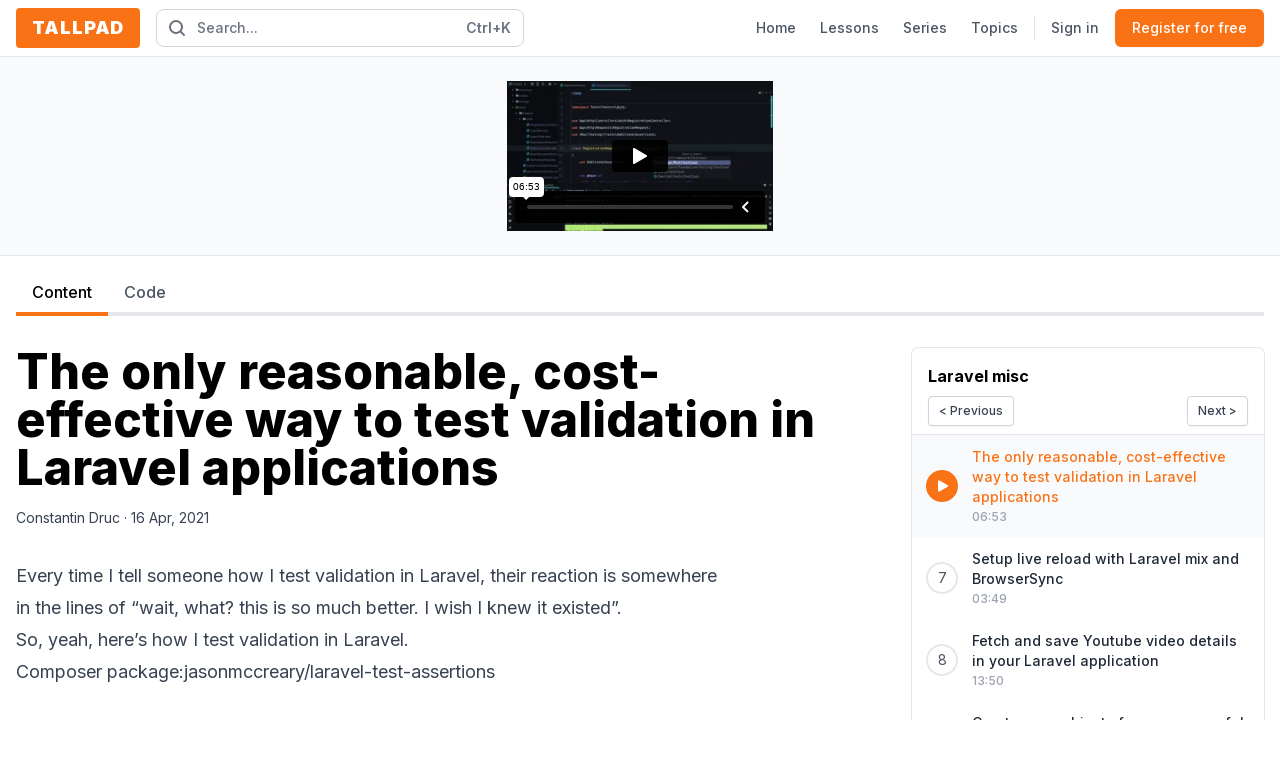

--- FILE ---
content_type: text/html; charset=UTF-8
request_url: https://tallpad.com/series/laravel-misc/lessons/the-only-reasonable-cost-effective-way-to-test-validation-in-laravel-applications
body_size: 5969
content:
<!DOCTYPE html>
<html lang="en" class="h-full">

<head>
  <title>The only reasonable, cost-effective way to test validation in Laravel applications - Laravel misc</title>

        <meta name="description" content="Here&#039;s how I test validation in Laravel. 2 tests. And they are fast tests." />
    
        <meta name="keywords" content="The only reasonable, cost-effective way to test validation in Laravel applications" />
    
    <meta property="og:title" content="The only reasonable, cost-effective way to test validation in Laravel applications - Laravel misc" />
    <meta property="og:description" content="Here&#039;s how I test validation in Laravel. 2 tests. And they are fast tests." />

        <meta property="og:image" content="https://tallpad.com/storage/53/Group-2-(6).png" />
      <meta charset="utf-8">
  <meta name="viewport" content="width=device-width, initial-scale=1">
  <meta name="csrf-token" content="Rriti7f6AwPAu42DpYXMGErO6oGLYXezIdmgsLva">

  <link rel="apple-touch-icon" sizes="180x180" href="/images/apple-touch-icon.png">
  <link rel="icon" type="image/png" sizes="32x32" href="/images/favicon-32x32.png">
  <link rel="icon" type="image/png" sizes="16x16" href="/images/favicon-16x16.png">

  <link rel="preconnect" href="https://fonts.googleapis.com">
  <link rel="preconnect" href="https://fonts.gstatic.com" crossorigin>
  <link href="https://fonts.googleapis.com/css2?family=Inter:wght@400;500;600;700;800;900&display=swap" rel="stylesheet">
      <meta name="twitter:card" content="summary"/>
    <meta name="twitter:creator" content="@cdruc"/>
    <meta property="og:url"
          content="https://tallpad.com/series/laravel-misc/lessons/the-only-reasonable-cost-effective-way-to-test-validation-in-laravel-applications"/>

      
  <link rel="stylesheet" href="/css/app.css?id=f72ab4f0a3661f03ede115424ab7f728">
</head>

<body class="flex flex-col h-full font-sans antialiased">

  <div id="app" v-cloak class="flex flex-col h-full min-h-screen">
    
    <nav class="z-10 px-4 border-b">
      <div class="flex justify-between items-center py-2 mx-auto max-w-7xl">
        <a href="/" class="sm:hidden inline-flex justify-center items-center w-10 h-10 leading-none text-2xl font-black text-white rounded-md bg-orange-500 mr-4">
          T
        </a>

        <div class="flex flex-1 items-center shrink-0">
          <a href="/" class="hidden sm:block rounded ring-orange-300 ring-offset-1 outline-none shrink-0 focus:ring-2">
            <h1 class="px-4 py-1.5 my-0 text-lg tracking-wider font-black text-white uppercase bg-orange-500 rounded hover:bg-orange-600 transition ease-in-out duration-200">tallpad</h1>
          </a>

          <v-search-modal class="mr-4 w-full max-w-[23rem] sm:ml-4"></v-search-modal>
        </div>

        <div class="flex items-center space-x-4">
          <div class="hidden items-baseline space-x-6 lg:flex">
            <a href="/" class="text-sm font-medium text-gray-600 rounded-md hover:text-black">Home</a>
            <a href="https://tallpad.com/lessons" class="text-sm font-medium text-gray-600 rounded-md hover:text-black">Lessons</a>
            <a href="https://tallpad.com/series" class="text-sm font-medium text-gray-600 rounded-md hover:text-black">Series</a>
            <a href="https://tallpad.com/topics" class="text-sm font-medium text-gray-600 rounded-md hover:text-black">Topics</a>
          </div>

          <span class="hidden w-px h-6 bg-gray-200 lg:block" aria-hidden="true"></span>

          <div class="hidden shrink-0 lg:block">
                        <div class="flex items-center space-x-4">
              <a href="https://tallpad.com/login" class="text-sm font-medium text-gray-600 rounded-md hover:text-black">Sign in</a>
              <a class="inline-flex items-center px-4 py-2 border border-transparent text-sm font-medium rounded-md shadow-sm text-white bg-orange-500 hover:bg-orange-600 focus:outline-none focus:ring-2 focus:ring-offset-2 focus:ring-orange-500" href="https://tallpad.com/register">
  Register for free
</a>
            </div>
                      </div>
        </div>

        <div class="flex shrink-0 lg:hidden">
          <button @click.stop="openedUserMobileMenu = !openedUserMobileMenu" class="inline-flex justify-center items-center text-gray-500 rounded-md hover:text-black">
            <span class="sr-only">Open main menu</span>
            <menu-icon class="block w-6 h-6" :class="{'hidden': openedUserMobileMenu}"></menu-icon>
            <close-icon class="block w-6 h-6" :class="{'hidden': !openedUserMobileMenu}"></close-icon>
          </button>
        </div>
      </div>

      <div class="lg:hidden" :class="{ 'hidden': !openedUserMobileMenu}">
        <div class="pb-2 space-y-1 lg:px-3">
          <a href="/" class="text-gray-600 hover:bg-gray-100 block px-4 py-2.5 rounded-md text-sm font-medium">Home</a>
          <a href="https://tallpad.com/topics" class="text-gray-600 hover:bg-gray-100 block px-4 py-2.5 rounded-md text-sm font-medium">Topics</a>
          <a href="https://tallpad.com/series" class="text-gray-600 hover:bg-gray-100 block px-4 py-2.5 rounded-md text-sm font-medium">Series</a>
          <a href="https://tallpad.com/lessons" class="text-gray-600 hover:bg-gray-100 block px-4 py-2.5 rounded-md text-sm font-medium">Lessons</a>
        </div>

        <div class="pt-2 pb-4 border-t border-gray-200">
                    <div class="flex flex-col space-y-1">
            <a href="https://tallpad.com/login" class="px-4 py-2.5 text-sm font-medium text-gray-600 rounded-md hover:bg-gray-100">Sign in</a>
            <a class="inline-flex items-center px-4 py-2 border border-transparent text-sm font-medium rounded-md shadow-sm text-white bg-orange-500 hover:bg-orange-600 focus:outline-none focus:ring-2 focus:ring-offset-2 focus:ring-orange-500 px-4 py-2.5 font-medium" href="https://tallpad.com/register">
  Register for free
</a>
          </div>
                  </div>
      </div>
    </nav>

    <main class="flex-1">
      <div class="p-4 w-full bg-gray-50 border-b md:py-6">
    <div class="mx-auto max-w-8xl">
              <video-player :lesson-id="42" :track-progress="false">
          <iframe src="https://player.vimeo.com/video/537622814?badge=0&amp;autopause=0&amp;player_id=0&amp;app_id=58479" width="2560" height="1440" frameborder="0" allow="autoplay; fullscreen; picture-in-picture" allowfullscreen title="Testing validation in Laravel using Laravel Test Assertions"></iframe>
        </video-player>
          </div>
  </div>

  <div class="p-4">
    <v-tabs class="mx-auto mb-10 max-w-7xl">
      <v-tab name="Content">
        <div class="flex flex-col space-x-10 md:flex-row xl:space-x-16">
          <div class="flex-1 min-w-0">
            <h1 class="text-2xl font-extrabold sm:text-3xl lg:text-5xl sm:mt-4">
              The only reasonable, cost-effective way to test validation in Laravel applications
            </h1>
            <div class="mt-4 mb-8 text-sm text-gray-700">
              Constantin Druc · 16 Apr, 2021
            </div>

                                          <div class="prose lg:prose-lg mb-4" v-pre>
  <p>Every time I tell someone how I test validation in Laravel, their reaction is somewhere in the lines of “wait, what? this is so much better. I wish I knew it existed”.</p>
<p>So, yeah, here’s how I test validation in Laravel.</p>
<p>Composer package:<a href="https://github.com/jasonmccreary/laravel-test-assertions">jasonmccreary/laravel-test-assertions</a></p>
</div>
                                    </div>

          <div>
            <v-playlist
              class="hidden overflow-hidden sticky top-4 flex-col mt-4 w-72 bg-white rounded-md ring-1 ring-gray-200 md:flex lg:w-88">
              <div class="px-4 pt-4 pb-2 border-b">
                <h2 class="mb-2">
                  <a href="https://tallpad.com/series/laravel-misc" class="font-bold hover:underline">
                    Laravel misc
                  </a>
                </h2>

                <div class="flex justify-between items-center space-x-2">
                                      <a
                      href="https://tallpad.com/series/laravel-misc/lessons/verify-user-emails-in-a-laravel-rest-api"
                      class="inline-flex items-center px-2.5 py-1.5 border border-gray-300 shadow-sm text-xs font-medium rounded text-gray-700 bg-white hover:bg-gray-50 focus:outline-none focus:ring-2 focus:ring-offset-2 focus:ring-orange-300">
                      < Previous
                    </a>
                                                        <a
                      href="https://tallpad.com/series/laravel-misc/lessons/setup-live-reload-with-laravel-mix-and-browsersync"
                      class="inline-flex items-center px-2.5 py-1.5 border border-gray-300 shadow-sm text-xs font-medium rounded text-gray-700 bg-white hover:bg-gray-50 focus:outline-none focus:ring-2 focus:ring-offset-2 focus:ring-orange-300">
                      Next >
                    </a>
                                  </div>
              </div>

              <div class="flex relative flex-col flex-1">
                <ul class="flex flex-col w-full h-full playlist max-h-[40rem] overflow-auto">
                                      <li
                      class=" hover:bg-gray-50 text-gray-800 ">
                      <a href="https://tallpad.com/series/laravel-misc/lessons/blade-scaffolding-with-laravel-breeze"
                         class="flex items-center px-4 py-3 font-medium lg:space-x-4">
                                                                              <div
                              class="hidden justify-center items-center w-7 h-7 text-sm font-normal font-semibold leading-relaxed text-center text-gray-600 bg-white rounded-full ring-2 ring-gray-200 lg:inline-flex shrink-0 iself-start">
                              1
                            </div>
                                                  
                        <div class="flex flex-1 flex-col space-y-0.5">
                          <div class="text-sm">Blade scaffolding with Laravel Breeze</div>
                          <div class="text-xs text-gray-400">
                            05:21
                          </div>
                        </div>
                      </a>
                    </li>
                                      <li
                      class=" hover:bg-gray-50 text-gray-800 ">
                      <a href="https://tallpad.com/series/laravel-misc/lessons/cleaning-up-unused-old-records-and-files-in-laravel-applications"
                         class="flex items-center px-4 py-3 font-medium lg:space-x-4">
                                                                              <div
                              class="hidden justify-center items-center w-7 h-7 text-sm font-normal font-semibold leading-relaxed text-center text-gray-600 bg-white rounded-full ring-2 ring-gray-200 lg:inline-flex shrink-0 iself-start">
                              2
                            </div>
                                                  
                        <div class="flex flex-1 flex-col space-y-0.5">
                          <div class="text-sm">Cleaning up unused old records and files in Laravel applications</div>
                          <div class="text-xs text-gray-400">
                            06:22
                          </div>
                        </div>
                      </a>
                    </li>
                                      <li
                      class=" hover:bg-gray-50 text-gray-800 ">
                      <a href="https://tallpad.com/series/laravel-misc/lessons/get-all-files-except-specific-paths-in-laravel"
                         class="flex items-center px-4 py-3 font-medium lg:space-x-4">
                                                                              <div
                              class="hidden justify-center items-center w-7 h-7 text-sm font-normal font-semibold leading-relaxed text-center text-gray-600 bg-white rounded-full ring-2 ring-gray-200 lg:inline-flex shrink-0 iself-start">
                              3
                            </div>
                                                  
                        <div class="flex flex-1 flex-col space-y-0.5">
                          <div class="text-sm">Get all files except specific paths in Laravel</div>
                          <div class="text-xs text-gray-400">
                            09:41
                          </div>
                        </div>
                      </a>
                    </li>
                                      <li
                      class=" hover:bg-gray-50 text-gray-800 ">
                      <a href="https://tallpad.com/series/laravel-misc/lessons/authenticate-mobile-applications-with-laravel-sanctum"
                         class="flex items-center px-4 py-3 font-medium lg:space-x-4">
                                                                              <div
                              class="hidden justify-center items-center w-7 h-7 text-sm font-normal font-semibold leading-relaxed text-center text-gray-600 bg-white rounded-full ring-2 ring-gray-200 lg:inline-flex shrink-0 iself-start">
                              4
                            </div>
                                                  
                        <div class="flex flex-1 flex-col space-y-0.5">
                          <div class="text-sm">Authenticate mobile applications with Laravel Sanctum</div>
                          <div class="text-xs text-gray-400">
                            21:22
                          </div>
                        </div>
                      </a>
                    </li>
                                      <li
                      class=" hover:bg-gray-50 text-gray-800 ">
                      <a href="https://tallpad.com/series/laravel-misc/lessons/verify-user-emails-in-a-laravel-rest-api"
                         class="flex items-center px-4 py-3 font-medium lg:space-x-4">
                                                                              <div
                              class="hidden justify-center items-center w-7 h-7 text-sm font-normal font-semibold leading-relaxed text-center text-gray-600 bg-white rounded-full ring-2 ring-gray-200 lg:inline-flex shrink-0 iself-start">
                              5
                            </div>
                                                  
                        <div class="flex flex-1 flex-col space-y-0.5">
                          <div class="text-sm">Verify user emails in a Laravel REST API</div>
                          <div class="text-xs text-gray-400">
                            14:39
                          </div>
                        </div>
                      </a>
                    </li>
                                      <li
                      class=" current-lesson bg-gray-50 text-orange-500 ">
                      <a href="https://tallpad.com/series/laravel-misc/lessons/the-only-reasonable-cost-effective-way-to-test-validation-in-laravel-applications"
                         class="flex items-center px-4 py-3 font-medium lg:space-x-4">
                                                                              <div
                              class="hidden justify-center items-center w-7 h-7 bg-orange-500 rounded-full ring-2 ring-orange-500 lg:flex">
                              <play-icon class="w-5 h-5 text-white -mr-0.5"></play-icon>
                            </div>
                                                  
                        <div class="flex flex-1 flex-col space-y-0.5">
                          <div class="text-sm">The only reasonable, cost-effective way to test validation in Laravel applications</div>
                          <div class="text-xs text-gray-400">
                            06:53
                          </div>
                        </div>
                      </a>
                    </li>
                                      <li
                      class=" hover:bg-gray-50 text-gray-800 ">
                      <a href="https://tallpad.com/series/laravel-misc/lessons/setup-live-reload-with-laravel-mix-and-browsersync"
                         class="flex items-center px-4 py-3 font-medium lg:space-x-4">
                                                                              <div
                              class="hidden justify-center items-center w-7 h-7 text-sm font-normal font-semibold leading-relaxed text-center text-gray-600 bg-white rounded-full ring-2 ring-gray-200 lg:inline-flex shrink-0 iself-start">
                              7
                            </div>
                                                  
                        <div class="flex flex-1 flex-col space-y-0.5">
                          <div class="text-sm">Setup live reload with Laravel mix and BrowserSync</div>
                          <div class="text-xs text-gray-400">
                            03:49
                          </div>
                        </div>
                      </a>
                    </li>
                                      <li
                      class=" hover:bg-gray-50 text-gray-800 ">
                      <a href="https://tallpad.com/series/laravel-misc/lessons/fetch-and-save-youtube-video-details-in-your-laravel-application"
                         class="flex items-center px-4 py-3 font-medium lg:space-x-4">
                                                                              <div
                              class="hidden justify-center items-center w-7 h-7 text-sm font-normal font-semibold leading-relaxed text-center text-gray-600 bg-white rounded-full ring-2 ring-gray-200 lg:inline-flex shrink-0 iself-start">
                              8
                            </div>
                                                  
                        <div class="flex flex-1 flex-col space-y-0.5">
                          <div class="text-sm">Fetch and save Youtube video details in your Laravel application</div>
                          <div class="text-xs text-gray-400">
                            13:50
                          </div>
                        </div>
                      </a>
                    </li>
                                      <li
                      class=" hover:bg-gray-50 text-gray-800 ">
                      <a href="https://tallpad.com/series/laravel-misc/lessons/create-more-objects-for-more-powerful-and-expressive-code"
                         class="flex items-center px-4 py-3 font-medium lg:space-x-4">
                                                                              <div
                              class="hidden justify-center items-center w-7 h-7 text-sm font-normal font-semibold leading-relaxed text-center text-gray-600 bg-white rounded-full ring-2 ring-gray-200 lg:inline-flex shrink-0 iself-start">
                              9
                            </div>
                                                  
                        <div class="flex flex-1 flex-col space-y-0.5">
                          <div class="text-sm">Create more objects for more powerful and expressive code</div>
                          <div class="text-xs text-gray-400">
                            04:26
                          </div>
                        </div>
                      </a>
                    </li>
                                      <li
                      class=" hover:bg-gray-50 text-gray-800 ">
                      <a href="https://tallpad.com/series/laravel-misc/lessons/mock-http-requests-in-laravel"
                         class="flex items-center px-4 py-3 font-medium lg:space-x-4">
                                                                              <div
                              class="hidden justify-center items-center w-7 h-7 text-sm font-normal font-semibold leading-relaxed text-center text-gray-600 bg-white rounded-full ring-2 ring-gray-200 lg:inline-flex shrink-0 iself-start">
                              10
                            </div>
                                                  
                        <div class="flex flex-1 flex-col space-y-0.5">
                          <div class="text-sm">Mock HTTP requests in Laravel</div>
                          <div class="text-xs text-gray-400">
                            05:38
                          </div>
                        </div>
                      </a>
                    </li>
                                      <li
                      class=" hover:bg-gray-50 text-gray-800 ">
                      <a href="https://tallpad.com/series/laravel-misc/lessons/create-nested-arrays-using-dot-notation-in-laravel"
                         class="flex items-center px-4 py-3 font-medium lg:space-x-4">
                                                                              <div
                              class="hidden justify-center items-center w-7 h-7 text-sm font-normal font-semibold leading-relaxed text-center text-gray-600 bg-white rounded-full ring-2 ring-gray-200 lg:inline-flex shrink-0 iself-start">
                              11
                            </div>
                                                  
                        <div class="flex flex-1 flex-col space-y-0.5">
                          <div class="text-sm">Create nested arrays using dot notation in Laravel</div>
                          <div class="text-xs text-gray-400">
                            06:39
                          </div>
                        </div>
                      </a>
                    </li>
                                      <li
                      class=" hover:bg-gray-50 text-gray-800 ">
                      <a href="https://tallpad.com/series/laravel-misc/lessons/use-data-providers-to-reduce-test-duplication"
                         class="flex items-center px-4 py-3 font-medium lg:space-x-4">
                                                                              <div
                              class="hidden justify-center items-center w-7 h-7 text-sm font-normal font-semibold leading-relaxed text-center text-gray-600 bg-white rounded-full ring-2 ring-gray-200 lg:inline-flex shrink-0 iself-start">
                              12
                            </div>
                                                  
                        <div class="flex flex-1 flex-col space-y-0.5">
                          <div class="text-sm">Use data providers to reduce test duplication</div>
                          <div class="text-xs text-gray-400">
                            08:56
                          </div>
                        </div>
                      </a>
                    </li>
                                      <li
                      class=" hover:bg-gray-50 text-gray-800 ">
                      <a href="https://tallpad.com/series/laravel-misc/lessons/add-github-and-google-authentication-to-your-laravel-application"
                         class="flex items-center px-4 py-3 font-medium lg:space-x-4">
                                                                              <div
                              class="hidden justify-center items-center w-7 h-7 text-sm font-normal font-semibold leading-relaxed text-center text-gray-600 bg-white rounded-full ring-2 ring-gray-200 lg:inline-flex shrink-0 iself-start">
                              13
                            </div>
                                                  
                        <div class="flex flex-1 flex-col space-y-0.5">
                          <div class="text-sm">Add Github and Google authentication to your Laravel application</div>
                          <div class="text-xs text-gray-400">
                            16:32
                          </div>
                        </div>
                      </a>
                    </li>
                                      <li
                      class=" hover:bg-gray-50 text-gray-800 ">
                      <a href="https://tallpad.com/series/laravel-misc/lessons/calculate-remaining-days-until-birthday"
                         class="flex items-center px-4 py-3 font-medium lg:space-x-4">
                                                                              <div
                              class="hidden justify-center items-center w-7 h-7 text-sm font-normal font-semibold leading-relaxed text-center text-gray-600 bg-white rounded-full ring-2 ring-gray-200 lg:inline-flex shrink-0 iself-start">
                              14
                            </div>
                                                  
                        <div class="flex flex-1 flex-col space-y-0.5">
                          <div class="text-sm">Calculate remaining days until birthday</div>
                          <div class="text-xs text-gray-400">
                            05:24
                          </div>
                        </div>
                      </a>
                    </li>
                                      <li
                      class=" hover:bg-gray-50 text-gray-800 ">
                      <a href="https://tallpad.com/series/laravel-misc/lessons/laravel-spa-authentication-setup-and-common-mistakes"
                         class="flex items-center px-4 py-3 font-medium lg:space-x-4">
                                                                              <div
                              class="hidden justify-center items-center w-7 h-7 text-sm font-normal font-semibold leading-relaxed text-center text-gray-600 bg-white rounded-full ring-2 ring-gray-200 lg:inline-flex shrink-0 iself-start">
                              15
                            </div>
                                                  
                        <div class="flex flex-1 flex-col space-y-0.5">
                          <div class="text-sm">Laravel SPA Authentication - setup and common mistakes</div>
                          <div class="text-xs text-gray-400">
                            16:37
                          </div>
                        </div>
                      </a>
                    </li>
                                      <li
                      class=" hover:bg-gray-50 text-gray-800 ">
                      <a href="https://tallpad.com/series/laravel-misc/lessons/valet-serve-vue"
                         class="flex items-center px-4 py-3 font-medium lg:space-x-4">
                                                                              <div
                              class="hidden justify-center items-center w-7 h-7 text-sm font-normal font-semibold leading-relaxed text-center text-gray-600 bg-white rounded-full ring-2 ring-gray-200 lg:inline-flex shrink-0 iself-start">
                              16
                            </div>
                                                  
                        <div class="flex flex-1 flex-col space-y-0.5">
                          <div class="text-sm">Serve Vue 3 applications using Laravel Valet</div>
                          <div class="text-xs text-gray-400">
                            04:18
                          </div>
                        </div>
                      </a>
                    </li>
                                      <li
                      class=" hover:bg-gray-50 text-gray-800 ">
                      <a href="https://tallpad.com/series/laravel-misc/lessons/laravel-and-nuxt-3-authentication-setup"
                         class="flex items-center px-4 py-3 font-medium lg:space-x-4">
                                                                              <div
                              class="hidden justify-center items-center w-7 h-7 text-sm font-normal font-semibold leading-relaxed text-center text-gray-600 bg-white rounded-full ring-2 ring-gray-200 lg:inline-flex shrink-0 iself-start">
                              17
                            </div>
                                                  
                        <div class="flex flex-1 flex-col space-y-0.5">
                          <div class="text-sm">Laravel &amp; Nuxt 3 Authentication Setup</div>
                          <div class="text-xs text-gray-400">
                            27:39
                          </div>
                        </div>
                      </a>
                    </li>
                                      <li
                      class=" hover:bg-gray-50 text-gray-800 ">
                      <a href="https://tallpad.com/series/laravel-misc/lessons/follow-up-on-laravel-and-nuxt-3-authentication-guide"
                         class="flex items-center px-4 py-3 font-medium lg:space-x-4">
                                                                              <div
                              class="hidden justify-center items-center w-7 h-7 text-sm font-normal font-semibold leading-relaxed text-center text-gray-600 bg-white rounded-full ring-2 ring-gray-200 lg:inline-flex shrink-0 iself-start">
                              18
                            </div>
                                                  
                        <div class="flex flex-1 flex-col space-y-0.5">
                          <div class="text-sm">Follow-up on Laravel and Nuxt 3 Authentication Guide</div>
                          <div class="text-xs text-gray-400">
                            08:15
                          </div>
                        </div>
                      </a>
                    </li>
                                      <li
                      class=" hover:bg-gray-50 text-gray-800 ">
                      <a href="https://tallpad.com/series/laravel-misc/lessons/setup-axios-for-laravel-api-requests"
                         class="flex items-center px-4 py-3 font-medium lg:space-x-4">
                                                                              <div
                              class="hidden justify-center items-center w-7 h-7 text-sm font-normal font-semibold leading-relaxed text-center text-gray-600 bg-white rounded-full ring-2 ring-gray-200 lg:inline-flex shrink-0 iself-start">
                              19
                            </div>
                                                  
                        <div class="flex flex-1 flex-col space-y-0.5">
                          <div class="text-sm">Setup Axios for Laravel API requests</div>
                          <div class="text-xs text-gray-400">
                            12:34
                          </div>
                        </div>
                      </a>
                    </li>
                                  </ul>
              </div>
            </v-playlist>
          </div>
        </div>
      </v-tab>

      <v-tab name="Code">
                  <div class="bg-gray-50 rounded p-5 md:p-10 min-h-[15rem] flex flex-col justify-center items-center">
  <div class="max-w-xl flex flex-col justify-center items-center">
    <h3 class="text-lg md:text-2xl text-center mb-6 text-gray-700">
      Please log in or <a class="text-orange-600 hover:underline" href="https://tallpad.com/register">create a free account</a>.
    </h3>

    <div class="mb-4 flex flex-col space-y-3 sm:flex-row sm:space-y-0 sm:space-x-4 justify-center flex-wrap">
      <a href="/auth/github/redirect"
         class="inline-flex items-center px-4 py-2 border border-gray-300 shadow-sm text-sm font-medium rounded-md text-gray-700 bg-white hover:bg-gray-50 focus:outline-none focus:ring-2 focus:ring-offset-2 focus:ring-orange-500">
        <svg xmlns="http://www.w3.org/2000/svg" fill="currentColor" viewBox="0 0 16 16" class="w-5 h-5 -ml-1 mr-1.5 text-gray-900">
  <path
    d="M8 0C3.58 0 0 3.58 0 8c0 3.54 2.29 6.53 5.47 7.59.4.07.55-.17.55-.38 0-.19-.01-.82-.01-1.49-2.01.37-2.53-.49-2.69-.94-.09-.23-.48-.94-.82-1.13-.28-.15-.68-.52-.01-.53.63-.01 1.08.58 1.23.82.72 1.21 1.87.87 2.33.66.07-.52.28-.87.51-1.07-1.78-.2-3.64-.89-3.64-3.95 0-.87.31-1.59.82-2.15-.08-.2-.36-1.02.08-2.12 0 0 .67-.21 2.2.82.64-.18 1.32-.27 2-.27.68 0 1.36.09 2 .27 1.53-1.04 2.2-.82 2.2-.82.44 1.1.16 1.92.08 2.12.51.56.82 1.27.82 2.15 0 3.07-1.87 3.75-3.65 3.95.29.25.54.73.54 1.48 0 1.07-.01 1.93-.01 2.2 0 .21.15.46.55.38A8.012 8.012 0 0 0 16 8c0-4.42-3.58-8-8-8z"/>
</svg>
        <span>Sign in with GitHub</span>
      </a>
      <a href="/auth/google/redirect"
         class="inline-flex items-center px-4 py-2 border border-gray-300 shadow-sm text-sm font-medium rounded-md text-gray-700 bg-white hover:bg-gray-50 focus:outline-none focus:ring-2 focus:ring-offset-2 focus:ring-orange-500">
        <svg xmlns="http://www.w3.org/2000/svg" fill="currentColor"
     viewBox="0 0 16 16" class="w-5 h-5 -ml-1 mr-1.5 text-gray-900">
  <path
    d="M15.545 6.558a9.42 9.42 0 0 1 .139 1.626c0 2.434-.87 4.492-2.384 5.885h.002C11.978 15.292 10.158 16 8 16A8 8 0 1 1 8 0a7.689 7.689 0 0 1 5.352 2.082l-2.284 2.284A4.347 4.347 0 0 0 8 3.166c-2.087 0-3.86 1.408-4.492 3.304a4.792 4.792 0 0 0 0 3.063h.003c.635 1.893 2.405 3.301 4.492 3.301 1.078 0 2.004-.276 2.722-.764h-.003a3.702 3.702 0 0 0 1.599-2.431H8v-3.08h7.545z"/>
</svg>
        <span>Sign in with Google</span>
      </a>
    </div>

    <div class="w-full shrink-0 grid place-content-center">
      <a class="inline-flex items-center px-4 py-2 border border-transparent text-sm font-medium rounded-md shadow-sm text-white bg-orange-500 hover:bg-orange-600 focus:outline-none focus:ring-2 focus:ring-offset-2 focus:ring-orange-500 text-center inline-flex justify-center" href="https://tallpad.com/login">
  Sign in with e-mail and password
</a>
    </div>
  </div>
</div>
              </v-tab>

      <v-tab name="Series" class="md:hidden">
        <v-playlist
          class="overflow-hidden sticky top-4 flex-col bg-white rounded-md ring-1 ring-gray-200 sm:mt-4">

          <div class="px-4 pt-4 pb-2 border-b">
            <h2 class="mb-2">
              <a href="https://tallpad.com/series/laravel-misc" class="font-bold hover:underline">
                Laravel misc
              </a>
            </h2>

            <div class="flex justify-between items-center space-x-2">
                              <a
                  href="https://tallpad.com/series/laravel-misc/lessons/verify-user-emails-in-a-laravel-rest-api"
                  class="inline-flex items-center px-2.5 py-1.5 border border-gray-300 shadow-sm text-xs font-medium rounded text-gray-700 bg-white hover:bg-gray-50 focus:outline-none focus:ring-2 focus:ring-offset-2 focus:ring-orange-300">
                  < Previous
                </a>
                                            <a
                  href="https://tallpad.com/series/laravel-misc/lessons/setup-live-reload-with-laravel-mix-and-browsersync"
                  class="inline-flex items-center px-2.5 py-1.5 border border-gray-300 shadow-sm text-xs font-medium rounded text-gray-700 bg-white hover:bg-gray-50 focus:outline-none focus:ring-2 focus:ring-offset-2 focus:ring-orange-300">
                  Next >
                </a>
                          </div>
          </div>

          <div class="flex relative flex-col flex-1">
            <ul class="flex flex-col w-full h-full playlist">
                              <li
                  class=" hover:bg-gray-50 text-gray-800 ">
                  <a href="https://tallpad.com/series/laravel-misc/lessons/blade-scaffolding-with-laravel-breeze"
                     class="flex items-center px-4 py-3 font-medium lg:space-x-4">
                                                                  <div
                          class="hidden justify-center items-center w-7 h-7 text-sm font-normal font-semibold leading-relaxed text-center text-gray-600 bg-white rounded-full ring-2 ring-gray-200 lg:inline-flex shrink-0 iself-start">
                          1
                        </div>
                                          
                    <div class="flex flex-1 flex-col space-y-0.5">
                      <div class="text-sm">Blade scaffolding with Laravel Breeze</div>
                      <div class="text-xs text-gray-400">
                        05:21
                      </div>
                    </div>
                  </a>
                </li>
                              <li
                  class=" hover:bg-gray-50 text-gray-800 ">
                  <a href="https://tallpad.com/series/laravel-misc/lessons/cleaning-up-unused-old-records-and-files-in-laravel-applications"
                     class="flex items-center px-4 py-3 font-medium lg:space-x-4">
                                                                  <div
                          class="hidden justify-center items-center w-7 h-7 text-sm font-normal font-semibold leading-relaxed text-center text-gray-600 bg-white rounded-full ring-2 ring-gray-200 lg:inline-flex shrink-0 iself-start">
                          2
                        </div>
                                          
                    <div class="flex flex-1 flex-col space-y-0.5">
                      <div class="text-sm">Cleaning up unused old records and files in Laravel applications</div>
                      <div class="text-xs text-gray-400">
                        06:22
                      </div>
                    </div>
                  </a>
                </li>
                              <li
                  class=" hover:bg-gray-50 text-gray-800 ">
                  <a href="https://tallpad.com/series/laravel-misc/lessons/get-all-files-except-specific-paths-in-laravel"
                     class="flex items-center px-4 py-3 font-medium lg:space-x-4">
                                                                  <div
                          class="hidden justify-center items-center w-7 h-7 text-sm font-normal font-semibold leading-relaxed text-center text-gray-600 bg-white rounded-full ring-2 ring-gray-200 lg:inline-flex shrink-0 iself-start">
                          3
                        </div>
                                          
                    <div class="flex flex-1 flex-col space-y-0.5">
                      <div class="text-sm">Get all files except specific paths in Laravel</div>
                      <div class="text-xs text-gray-400">
                        09:41
                      </div>
                    </div>
                  </a>
                </li>
                              <li
                  class=" hover:bg-gray-50 text-gray-800 ">
                  <a href="https://tallpad.com/series/laravel-misc/lessons/authenticate-mobile-applications-with-laravel-sanctum"
                     class="flex items-center px-4 py-3 font-medium lg:space-x-4">
                                                                  <div
                          class="hidden justify-center items-center w-7 h-7 text-sm font-normal font-semibold leading-relaxed text-center text-gray-600 bg-white rounded-full ring-2 ring-gray-200 lg:inline-flex shrink-0 iself-start">
                          4
                        </div>
                                          
                    <div class="flex flex-1 flex-col space-y-0.5">
                      <div class="text-sm">Authenticate mobile applications with Laravel Sanctum</div>
                      <div class="text-xs text-gray-400">
                        21:22
                      </div>
                    </div>
                  </a>
                </li>
                              <li
                  class=" hover:bg-gray-50 text-gray-800 ">
                  <a href="https://tallpad.com/series/laravel-misc/lessons/verify-user-emails-in-a-laravel-rest-api"
                     class="flex items-center px-4 py-3 font-medium lg:space-x-4">
                                                                  <div
                          class="hidden justify-center items-center w-7 h-7 text-sm font-normal font-semibold leading-relaxed text-center text-gray-600 bg-white rounded-full ring-2 ring-gray-200 lg:inline-flex shrink-0 iself-start">
                          5
                        </div>
                                          
                    <div class="flex flex-1 flex-col space-y-0.5">
                      <div class="text-sm">Verify user emails in a Laravel REST API</div>
                      <div class="text-xs text-gray-400">
                        14:39
                      </div>
                    </div>
                  </a>
                </li>
                              <li
                  class=" current-lesson bg-gray-50 text-orange-500 ">
                  <a href="https://tallpad.com/series/laravel-misc/lessons/the-only-reasonable-cost-effective-way-to-test-validation-in-laravel-applications"
                     class="flex items-center px-4 py-3 font-medium lg:space-x-4">
                                                                  <div
                          class="hidden justify-center items-center w-7 h-7 bg-orange-500 rounded-full ring-2 ring-orange-500 lg:flex">
                          <play-icon class="w-5 h-5 text-white -mr-0.5"></play-icon>
                        </div>
                                          
                    <div class="flex flex-1 flex-col space-y-0.5">
                      <div class="text-sm">The only reasonable, cost-effective way to test validation in Laravel applications</div>
                      <div class="text-xs text-gray-400">
                        06:53
                      </div>
                    </div>
                  </a>
                </li>
                              <li
                  class=" hover:bg-gray-50 text-gray-800 ">
                  <a href="https://tallpad.com/series/laravel-misc/lessons/setup-live-reload-with-laravel-mix-and-browsersync"
                     class="flex items-center px-4 py-3 font-medium lg:space-x-4">
                                                                  <div
                          class="hidden justify-center items-center w-7 h-7 text-sm font-normal font-semibold leading-relaxed text-center text-gray-600 bg-white rounded-full ring-2 ring-gray-200 lg:inline-flex shrink-0 iself-start">
                          7
                        </div>
                                          
                    <div class="flex flex-1 flex-col space-y-0.5">
                      <div class="text-sm">Setup live reload with Laravel mix and BrowserSync</div>
                      <div class="text-xs text-gray-400">
                        03:49
                      </div>
                    </div>
                  </a>
                </li>
                              <li
                  class=" hover:bg-gray-50 text-gray-800 ">
                  <a href="https://tallpad.com/series/laravel-misc/lessons/fetch-and-save-youtube-video-details-in-your-laravel-application"
                     class="flex items-center px-4 py-3 font-medium lg:space-x-4">
                                                                  <div
                          class="hidden justify-center items-center w-7 h-7 text-sm font-normal font-semibold leading-relaxed text-center text-gray-600 bg-white rounded-full ring-2 ring-gray-200 lg:inline-flex shrink-0 iself-start">
                          8
                        </div>
                                          
                    <div class="flex flex-1 flex-col space-y-0.5">
                      <div class="text-sm">Fetch and save Youtube video details in your Laravel application</div>
                      <div class="text-xs text-gray-400">
                        13:50
                      </div>
                    </div>
                  </a>
                </li>
                              <li
                  class=" hover:bg-gray-50 text-gray-800 ">
                  <a href="https://tallpad.com/series/laravel-misc/lessons/create-more-objects-for-more-powerful-and-expressive-code"
                     class="flex items-center px-4 py-3 font-medium lg:space-x-4">
                                                                  <div
                          class="hidden justify-center items-center w-7 h-7 text-sm font-normal font-semibold leading-relaxed text-center text-gray-600 bg-white rounded-full ring-2 ring-gray-200 lg:inline-flex shrink-0 iself-start">
                          9
                        </div>
                                          
                    <div class="flex flex-1 flex-col space-y-0.5">
                      <div class="text-sm">Create more objects for more powerful and expressive code</div>
                      <div class="text-xs text-gray-400">
                        04:26
                      </div>
                    </div>
                  </a>
                </li>
                              <li
                  class=" hover:bg-gray-50 text-gray-800 ">
                  <a href="https://tallpad.com/series/laravel-misc/lessons/mock-http-requests-in-laravel"
                     class="flex items-center px-4 py-3 font-medium lg:space-x-4">
                                                                  <div
                          class="hidden justify-center items-center w-7 h-7 text-sm font-normal font-semibold leading-relaxed text-center text-gray-600 bg-white rounded-full ring-2 ring-gray-200 lg:inline-flex shrink-0 iself-start">
                          10
                        </div>
                                          
                    <div class="flex flex-1 flex-col space-y-0.5">
                      <div class="text-sm">Mock HTTP requests in Laravel</div>
                      <div class="text-xs text-gray-400">
                        05:38
                      </div>
                    </div>
                  </a>
                </li>
                              <li
                  class=" hover:bg-gray-50 text-gray-800 ">
                  <a href="https://tallpad.com/series/laravel-misc/lessons/create-nested-arrays-using-dot-notation-in-laravel"
                     class="flex items-center px-4 py-3 font-medium lg:space-x-4">
                                                                  <div
                          class="hidden justify-center items-center w-7 h-7 text-sm font-normal font-semibold leading-relaxed text-center text-gray-600 bg-white rounded-full ring-2 ring-gray-200 lg:inline-flex shrink-0 iself-start">
                          11
                        </div>
                                          
                    <div class="flex flex-1 flex-col space-y-0.5">
                      <div class="text-sm">Create nested arrays using dot notation in Laravel</div>
                      <div class="text-xs text-gray-400">
                        06:39
                      </div>
                    </div>
                  </a>
                </li>
                              <li
                  class=" hover:bg-gray-50 text-gray-800 ">
                  <a href="https://tallpad.com/series/laravel-misc/lessons/use-data-providers-to-reduce-test-duplication"
                     class="flex items-center px-4 py-3 font-medium lg:space-x-4">
                                                                  <div
                          class="hidden justify-center items-center w-7 h-7 text-sm font-normal font-semibold leading-relaxed text-center text-gray-600 bg-white rounded-full ring-2 ring-gray-200 lg:inline-flex shrink-0 iself-start">
                          12
                        </div>
                                          
                    <div class="flex flex-1 flex-col space-y-0.5">
                      <div class="text-sm">Use data providers to reduce test duplication</div>
                      <div class="text-xs text-gray-400">
                        08:56
                      </div>
                    </div>
                  </a>
                </li>
                              <li
                  class=" hover:bg-gray-50 text-gray-800 ">
                  <a href="https://tallpad.com/series/laravel-misc/lessons/add-github-and-google-authentication-to-your-laravel-application"
                     class="flex items-center px-4 py-3 font-medium lg:space-x-4">
                                                                  <div
                          class="hidden justify-center items-center w-7 h-7 text-sm font-normal font-semibold leading-relaxed text-center text-gray-600 bg-white rounded-full ring-2 ring-gray-200 lg:inline-flex shrink-0 iself-start">
                          13
                        </div>
                                          
                    <div class="flex flex-1 flex-col space-y-0.5">
                      <div class="text-sm">Add Github and Google authentication to your Laravel application</div>
                      <div class="text-xs text-gray-400">
                        16:32
                      </div>
                    </div>
                  </a>
                </li>
                              <li
                  class=" hover:bg-gray-50 text-gray-800 ">
                  <a href="https://tallpad.com/series/laravel-misc/lessons/calculate-remaining-days-until-birthday"
                     class="flex items-center px-4 py-3 font-medium lg:space-x-4">
                                                                  <div
                          class="hidden justify-center items-center w-7 h-7 text-sm font-normal font-semibold leading-relaxed text-center text-gray-600 bg-white rounded-full ring-2 ring-gray-200 lg:inline-flex shrink-0 iself-start">
                          14
                        </div>
                                          
                    <div class="flex flex-1 flex-col space-y-0.5">
                      <div class="text-sm">Calculate remaining days until birthday</div>
                      <div class="text-xs text-gray-400">
                        05:24
                      </div>
                    </div>
                  </a>
                </li>
                              <li
                  class=" hover:bg-gray-50 text-gray-800 ">
                  <a href="https://tallpad.com/series/laravel-misc/lessons/laravel-spa-authentication-setup-and-common-mistakes"
                     class="flex items-center px-4 py-3 font-medium lg:space-x-4">
                                                                  <div
                          class="hidden justify-center items-center w-7 h-7 text-sm font-normal font-semibold leading-relaxed text-center text-gray-600 bg-white rounded-full ring-2 ring-gray-200 lg:inline-flex shrink-0 iself-start">
                          15
                        </div>
                                          
                    <div class="flex flex-1 flex-col space-y-0.5">
                      <div class="text-sm">Laravel SPA Authentication - setup and common mistakes</div>
                      <div class="text-xs text-gray-400">
                        16:37
                      </div>
                    </div>
                  </a>
                </li>
                              <li
                  class=" hover:bg-gray-50 text-gray-800 ">
                  <a href="https://tallpad.com/series/laravel-misc/lessons/valet-serve-vue"
                     class="flex items-center px-4 py-3 font-medium lg:space-x-4">
                                                                  <div
                          class="hidden justify-center items-center w-7 h-7 text-sm font-normal font-semibold leading-relaxed text-center text-gray-600 bg-white rounded-full ring-2 ring-gray-200 lg:inline-flex shrink-0 iself-start">
                          16
                        </div>
                                          
                    <div class="flex flex-1 flex-col space-y-0.5">
                      <div class="text-sm">Serve Vue 3 applications using Laravel Valet</div>
                      <div class="text-xs text-gray-400">
                        04:18
                      </div>
                    </div>
                  </a>
                </li>
                              <li
                  class=" hover:bg-gray-50 text-gray-800 ">
                  <a href="https://tallpad.com/series/laravel-misc/lessons/laravel-and-nuxt-3-authentication-setup"
                     class="flex items-center px-4 py-3 font-medium lg:space-x-4">
                                                                  <div
                          class="hidden justify-center items-center w-7 h-7 text-sm font-normal font-semibold leading-relaxed text-center text-gray-600 bg-white rounded-full ring-2 ring-gray-200 lg:inline-flex shrink-0 iself-start">
                          17
                        </div>
                                          
                    <div class="flex flex-1 flex-col space-y-0.5">
                      <div class="text-sm">Laravel &amp; Nuxt 3 Authentication Setup</div>
                      <div class="text-xs text-gray-400">
                        27:39
                      </div>
                    </div>
                  </a>
                </li>
                              <li
                  class=" hover:bg-gray-50 text-gray-800 ">
                  <a href="https://tallpad.com/series/laravel-misc/lessons/follow-up-on-laravel-and-nuxt-3-authentication-guide"
                     class="flex items-center px-4 py-3 font-medium lg:space-x-4">
                                                                  <div
                          class="hidden justify-center items-center w-7 h-7 text-sm font-normal font-semibold leading-relaxed text-center text-gray-600 bg-white rounded-full ring-2 ring-gray-200 lg:inline-flex shrink-0 iself-start">
                          18
                        </div>
                                          
                    <div class="flex flex-1 flex-col space-y-0.5">
                      <div class="text-sm">Follow-up on Laravel and Nuxt 3 Authentication Guide</div>
                      <div class="text-xs text-gray-400">
                        08:15
                      </div>
                    </div>
                  </a>
                </li>
                              <li
                  class=" hover:bg-gray-50 text-gray-800 ">
                  <a href="https://tallpad.com/series/laravel-misc/lessons/setup-axios-for-laravel-api-requests"
                     class="flex items-center px-4 py-3 font-medium lg:space-x-4">
                                                                  <div
                          class="hidden justify-center items-center w-7 h-7 text-sm font-normal font-semibold leading-relaxed text-center text-gray-600 bg-white rounded-full ring-2 ring-gray-200 lg:inline-flex shrink-0 iself-start">
                          19
                        </div>
                                          
                    <div class="flex flex-1 flex-col space-y-0.5">
                      <div class="text-sm">Setup Axios for Laravel API requests</div>
                      <div class="text-xs text-gray-400">
                        12:34
                      </div>
                    </div>
                  </a>
                </li>
                          </ul>
          </div>
        </v-playlist>
      </v-tab>
    </v-tabs>
  </div>
    </main>

    <footer class="flex items-center px-4 py-4 bg-gray-50 border-t shrink-0">
      <div class="flex flex-col justify-between md:items-center mx-auto space-y-4 w-full max-w-7xl md:flex-row md:space-y-0">
        <div class="text-sm text-gray-600 px-4">
          &copy; Tallpad 2026
        </div>

        <div class="flex flex-col md:items-center space-y-2 sm:flex-row sm:space-x-2 sm:space-y-0">
          <a href="/cdn-cgi/l/email-protection#f490868197b4849d9a87999d9891da979b99cb8781969e919780c9bc9198989bd1c6c4b79b9a8780959a809d9a" class="text-gray-600 hover:bg-gray-100 block px-4 py-2.5 rounded-md text-sm font-medium">E-mail</a>
          <a href="https://youtube.com/c/ConstantinDruc" class="text-gray-600 hover:bg-gray-100 block px-4 py-2.5 rounded-md text-sm font-medium">Youtube</a>
          <a href="https://twitter.com/cdruc" class="text-gray-600 hover:bg-gray-100 block px-4 py-2.5 rounded-md text-sm font-medium">Twitter</a>
          <a href="https://cdruc.com" class="text-gray-600 hover:bg-gray-100 block px-4 py-2.5 rounded-md text-sm font-medium">Blog</a>
                    <a href="https://tallpad.com/login" class="text-gray-600 hover:bg-gray-100 block px-4 py-2.5 rounded-md text-sm font-medium">Sign in</a>
          <a class="inline-flex items-center px-4 py-2 border border-transparent text-sm font-medium rounded-md shadow-sm text-white bg-orange-500 hover:bg-orange-600 focus:outline-none focus:ring-2 focus:ring-offset-2 focus:ring-orange-500" href="https://tallpad.com/register">
  Register for free
</a>
                  </div>
      </div>
    </footer>
  </div>

  
  
  <script data-cfasync="false" src="/cdn-cgi/scripts/5c5dd728/cloudflare-static/email-decode.min.js"></script><script src="https://tallpad.com/js/app.js"></script>

    <script async src="https://www.googletagmanager.com/gtag/js?id=G-2GGFL34SJV"></script>
  <script>
    window.dataLayer = window.dataLayer || [];

    function gtag() {
      dataLayer.push(arguments);
    }

    gtag('js', new Date());
    gtag('config', 'G-2GGFL34SJV');
  </script>
    <script defer src="https://static.cloudflareinsights.com/beacon.min.js/vcd15cbe7772f49c399c6a5babf22c1241717689176015" integrity="sha512-ZpsOmlRQV6y907TI0dKBHq9Md29nnaEIPlkf84rnaERnq6zvWvPUqr2ft8M1aS28oN72PdrCzSjY4U6VaAw1EQ==" data-cf-beacon='{"version":"2024.11.0","token":"a973917e13ce44b09c5ba050aa269672","r":1,"server_timing":{"name":{"cfCacheStatus":true,"cfEdge":true,"cfExtPri":true,"cfL4":true,"cfOrigin":true,"cfSpeedBrain":true},"location_startswith":null}}' crossorigin="anonymous"></script>
</body>

</html>

--- FILE ---
content_type: text/html; charset=UTF-8
request_url: https://player.vimeo.com/video/537622814?badge=0&autopause=0&player_id=0&app_id=58479
body_size: 6624
content:
<!DOCTYPE html>
<html lang="en">
<head>
  <meta charset="utf-8">
  <meta name="viewport" content="width=device-width,initial-scale=1,user-scalable=yes">
  
  <link rel="canonical" href="https://player.vimeo.com/video/537622814">
  <meta name="googlebot" content="noindex,indexifembedded">
  
  
  <title>Testing validation in Laravel using Laravel Test Assertions on Vimeo</title>
  <style>
      body, html, .player, .fallback {
          overflow: hidden;
          width: 100%;
          height: 100%;
          margin: 0;
          padding: 0;
      }
      .fallback {
          
              background-color: transparent;
          
      }
      .player.loading { opacity: 0; }
      .fallback iframe {
          position: fixed;
          left: 0;
          top: 0;
          width: 100%;
          height: 100%;
      }
  </style>
  <link rel="modulepreload" href="https://f.vimeocdn.com/p/4.46.25/js/player.module.js" crossorigin="anonymous">
  <link rel="modulepreload" href="https://f.vimeocdn.com/p/4.46.25/js/vendor.module.js" crossorigin="anonymous">
  <link rel="preload" href="https://f.vimeocdn.com/p/4.46.25/css/player.css" as="style">
</head>

<body>


<div class="vp-placeholder">
    <style>
        .vp-placeholder,
        .vp-placeholder-thumb,
        .vp-placeholder-thumb::before,
        .vp-placeholder-thumb::after {
            position: absolute;
            top: 0;
            bottom: 0;
            left: 0;
            right: 0;
        }
        .vp-placeholder {
            visibility: hidden;
            width: 100%;
            max-height: 100%;
            height: calc(1440 / 2560 * 100vw);
            max-width: calc(2560 / 1440 * 100vh);
            margin: auto;
        }
        .vp-placeholder-carousel {
            display: none;
            background-color: #000;
            position: absolute;
            left: 0;
            right: 0;
            bottom: -60px;
            height: 60px;
        }
    </style>

    

    
        <style>
            .vp-placeholder-thumb {
                overflow: hidden;
                width: 100%;
                max-height: 100%;
                margin: auto;
            }
            .vp-placeholder-thumb::before,
            .vp-placeholder-thumb::after {
                content: "";
                display: block;
                filter: blur(7px);
                margin: 0;
                background: url(https://i.vimeocdn.com/video/1112896033-7382da61609639b5aaac044da80fa9875f7f63c0c7d1d88c2b66dc55bdf5bde2-d?mw=80&q=85) 50% 50% / contain no-repeat;
            }
            .vp-placeholder-thumb::before {
                 
                margin: -30px;
            }
        </style>
    

    <div class="vp-placeholder-thumb"></div>
    <div class="vp-placeholder-carousel"></div>
    <script>function placeholderInit(t,h,d,s,n,o){var i=t.querySelector(".vp-placeholder"),v=t.querySelector(".vp-placeholder-thumb");if(h){var p=function(){try{return window.self!==window.top}catch(a){return!0}}(),w=200,y=415,r=60;if(!p&&window.innerWidth>=w&&window.innerWidth<y){i.style.bottom=r+"px",i.style.maxHeight="calc(100vh - "+r+"px)",i.style.maxWidth="calc("+n+" / "+o+" * (100vh - "+r+"px))";var f=t.querySelector(".vp-placeholder-carousel");f.style.display="block"}}if(d){var e=new Image;e.onload=function(){var a=n/o,c=e.width/e.height;if(c<=.95*a||c>=1.05*a){var l=i.getBoundingClientRect(),g=l.right-l.left,b=l.bottom-l.top,m=window.innerWidth/g*100,x=window.innerHeight/b*100;v.style.height="calc("+e.height+" / "+e.width+" * "+m+"vw)",v.style.maxWidth="calc("+e.width+" / "+e.height+" * "+x+"vh)"}i.style.visibility="visible"},e.src=s}else i.style.visibility="visible"}
</script>
    <script>placeholderInit(document,  false ,  true , "https://i.vimeocdn.com/video/1112896033-7382da61609639b5aaac044da80fa9875f7f63c0c7d1d88c2b66dc55bdf5bde2-d?mw=80\u0026q=85",  2560 ,  1440 );</script>
</div>

<div id="player" class="player"></div>
<script>window.playerConfig = {"cdn_url":"https://f.vimeocdn.com","vimeo_api_url":"api.vimeo.com","request":{"files":{"dash":{"cdns":{"akfire_interconnect_quic":{"avc_url":"https://vod-adaptive-ak.vimeocdn.com/exp=1769005478~acl=%2Fb3f05491-9a7d-41c3-bdfd-8a14f0e01cc9%2Fpsid%3Dc3b6dddffaa9fc4fd92a8de353f67b9ccd7620fceb160c8f7ee5b5fd262c3ffc%2F%2A~hmac=e27cfd8cf06d613c9c976060cad152681583e103419cb4e899b646f343f053d5/b3f05491-9a7d-41c3-bdfd-8a14f0e01cc9/psid=c3b6dddffaa9fc4fd92a8de353f67b9ccd7620fceb160c8f7ee5b5fd262c3ffc/v2/playlist/av/primary/prot/cXNyPTE/playlist.json?omit=av1-hevc\u0026pathsig=8c953e4f~vG7kAGZhqlWtS5_VoPmfnRWm89ekSx_wVkRYEWyJgDw\u0026qsr=1\u0026r=dXM%3D\u0026rh=3yE2Pu","origin":"gcs","url":"https://vod-adaptive-ak.vimeocdn.com/exp=1769005478~acl=%2Fb3f05491-9a7d-41c3-bdfd-8a14f0e01cc9%2Fpsid%3Dc3b6dddffaa9fc4fd92a8de353f67b9ccd7620fceb160c8f7ee5b5fd262c3ffc%2F%2A~hmac=e27cfd8cf06d613c9c976060cad152681583e103419cb4e899b646f343f053d5/b3f05491-9a7d-41c3-bdfd-8a14f0e01cc9/psid=c3b6dddffaa9fc4fd92a8de353f67b9ccd7620fceb160c8f7ee5b5fd262c3ffc/v2/playlist/av/primary/prot/cXNyPTE/playlist.json?pathsig=8c953e4f~vG7kAGZhqlWtS5_VoPmfnRWm89ekSx_wVkRYEWyJgDw\u0026qsr=1\u0026r=dXM%3D\u0026rh=3yE2Pu"},"fastly_skyfire":{"avc_url":"https://skyfire.vimeocdn.com/1769005478-0xa6b0c1b9f79964b311d5a0afc774ebe73c238aac/b3f05491-9a7d-41c3-bdfd-8a14f0e01cc9/psid=c3b6dddffaa9fc4fd92a8de353f67b9ccd7620fceb160c8f7ee5b5fd262c3ffc/v2/playlist/av/primary/prot/cXNyPTE/playlist.json?omit=av1-hevc\u0026pathsig=8c953e4f~vG7kAGZhqlWtS5_VoPmfnRWm89ekSx_wVkRYEWyJgDw\u0026qsr=1\u0026r=dXM%3D\u0026rh=3yE2Pu","origin":"gcs","url":"https://skyfire.vimeocdn.com/1769005478-0xa6b0c1b9f79964b311d5a0afc774ebe73c238aac/b3f05491-9a7d-41c3-bdfd-8a14f0e01cc9/psid=c3b6dddffaa9fc4fd92a8de353f67b9ccd7620fceb160c8f7ee5b5fd262c3ffc/v2/playlist/av/primary/prot/cXNyPTE/playlist.json?pathsig=8c953e4f~vG7kAGZhqlWtS5_VoPmfnRWm89ekSx_wVkRYEWyJgDw\u0026qsr=1\u0026r=dXM%3D\u0026rh=3yE2Pu"}},"default_cdn":"akfire_interconnect_quic","separate_av":true,"streams":[{"profile":"165","id":"6c8ad65a-7943-4f92-8dfc-37c1d917c2a4","fps":30,"quality":"540p"},{"profile":"164","id":"b02c0032-0a6a-43b4-bc68-c584e482a848","fps":30,"quality":"360p"},{"profile":"170","id":"e64d1a69-6c65-49d0-a679-9cbd7b5c1966","fps":30,"quality":"1440p"},{"profile":"d0b41bac-2bf2-4310-8113-df764d486192","id":"5a6de8f3-8e2a-4771-b3e4-9e8ee63f5057","fps":30,"quality":"240p"},{"profile":"175","id":"b71c74c8-50ab-4847-81d3-391705cd7cea","fps":30,"quality":"1080p"},{"profile":"174","id":"cec3c3db-6dff-4e96-9e28-e5ea825db361","fps":30,"quality":"720p"}],"streams_avc":[{"profile":"d0b41bac-2bf2-4310-8113-df764d486192","id":"5a6de8f3-8e2a-4771-b3e4-9e8ee63f5057","fps":30,"quality":"240p"},{"profile":"175","id":"b71c74c8-50ab-4847-81d3-391705cd7cea","fps":30,"quality":"1080p"},{"profile":"174","id":"cec3c3db-6dff-4e96-9e28-e5ea825db361","fps":30,"quality":"720p"},{"profile":"165","id":"6c8ad65a-7943-4f92-8dfc-37c1d917c2a4","fps":30,"quality":"540p"},{"profile":"164","id":"b02c0032-0a6a-43b4-bc68-c584e482a848","fps":30,"quality":"360p"},{"profile":"170","id":"e64d1a69-6c65-49d0-a679-9cbd7b5c1966","fps":30,"quality":"1440p"}]},"hls":{"cdns":{"akfire_interconnect_quic":{"avc_url":"https://vod-adaptive-ak.vimeocdn.com/exp=1769005478~acl=%2Fb3f05491-9a7d-41c3-bdfd-8a14f0e01cc9%2Fpsid%3Dc3b6dddffaa9fc4fd92a8de353f67b9ccd7620fceb160c8f7ee5b5fd262c3ffc%2F%2A~hmac=e27cfd8cf06d613c9c976060cad152681583e103419cb4e899b646f343f053d5/b3f05491-9a7d-41c3-bdfd-8a14f0e01cc9/psid=c3b6dddffaa9fc4fd92a8de353f67b9ccd7620fceb160c8f7ee5b5fd262c3ffc/v2/playlist/av/primary/prot/cXNyPTE/playlist.m3u8?omit=av1-hevc-opus\u0026pathsig=8c953e4f~c3o4mmYxsorEhSIvyFf3N8NH5TBufeZGBXAoI6My1X8\u0026qsr=1\u0026r=dXM%3D\u0026rh=3yE2Pu\u0026sf=fmp4","origin":"gcs","url":"https://vod-adaptive-ak.vimeocdn.com/exp=1769005478~acl=%2Fb3f05491-9a7d-41c3-bdfd-8a14f0e01cc9%2Fpsid%3Dc3b6dddffaa9fc4fd92a8de353f67b9ccd7620fceb160c8f7ee5b5fd262c3ffc%2F%2A~hmac=e27cfd8cf06d613c9c976060cad152681583e103419cb4e899b646f343f053d5/b3f05491-9a7d-41c3-bdfd-8a14f0e01cc9/psid=c3b6dddffaa9fc4fd92a8de353f67b9ccd7620fceb160c8f7ee5b5fd262c3ffc/v2/playlist/av/primary/prot/cXNyPTE/playlist.m3u8?omit=opus\u0026pathsig=8c953e4f~c3o4mmYxsorEhSIvyFf3N8NH5TBufeZGBXAoI6My1X8\u0026qsr=1\u0026r=dXM%3D\u0026rh=3yE2Pu\u0026sf=fmp4"},"fastly_skyfire":{"avc_url":"https://skyfire.vimeocdn.com/1769005478-0xa6b0c1b9f79964b311d5a0afc774ebe73c238aac/b3f05491-9a7d-41c3-bdfd-8a14f0e01cc9/psid=c3b6dddffaa9fc4fd92a8de353f67b9ccd7620fceb160c8f7ee5b5fd262c3ffc/v2/playlist/av/primary/prot/cXNyPTE/playlist.m3u8?omit=av1-hevc-opus\u0026pathsig=8c953e4f~c3o4mmYxsorEhSIvyFf3N8NH5TBufeZGBXAoI6My1X8\u0026qsr=1\u0026r=dXM%3D\u0026rh=3yE2Pu\u0026sf=fmp4","origin":"gcs","url":"https://skyfire.vimeocdn.com/1769005478-0xa6b0c1b9f79964b311d5a0afc774ebe73c238aac/b3f05491-9a7d-41c3-bdfd-8a14f0e01cc9/psid=c3b6dddffaa9fc4fd92a8de353f67b9ccd7620fceb160c8f7ee5b5fd262c3ffc/v2/playlist/av/primary/prot/cXNyPTE/playlist.m3u8?omit=opus\u0026pathsig=8c953e4f~c3o4mmYxsorEhSIvyFf3N8NH5TBufeZGBXAoI6My1X8\u0026qsr=1\u0026r=dXM%3D\u0026rh=3yE2Pu\u0026sf=fmp4"}},"default_cdn":"akfire_interconnect_quic","separate_av":true}},"file_codecs":{"av1":[],"avc":["5a6de8f3-8e2a-4771-b3e4-9e8ee63f5057","b71c74c8-50ab-4847-81d3-391705cd7cea","cec3c3db-6dff-4e96-9e28-e5ea825db361","6c8ad65a-7943-4f92-8dfc-37c1d917c2a4","b02c0032-0a6a-43b4-bc68-c584e482a848","e64d1a69-6c65-49d0-a679-9cbd7b5c1966"],"hevc":{"dvh1":[],"hdr":[],"sdr":[]}},"lang":"en","referrer":"https://tallpad.com/series/laravel-misc/lessons/the-only-reasonable-cost-effective-way-to-test-validation-in-laravel-applications","cookie_domain":".vimeo.com","signature":"000c609a27f6ea8866c0a7492aac0593","timestamp":1769001878,"expires":3600,"thumb_preview":{"url":"https://videoapi-sprites.vimeocdn.com/video-sprites/image/759ea820-b821-4de8-8c73-6393cc8bf9f4.0.jpeg?ClientID=sulu\u0026Expires=1769005478\u0026Signature=ade4c8ecd89a00fa56db558bd0caf623fedebdb8","height":2880,"width":4260,"frame_height":240,"frame_width":426,"columns":10,"frames":120},"currency":"USD","session":"fe365f6574f49a8de609dde2ac55c53b9a77c2bf1769001878","cookie":{"volume":1,"quality":null,"hd":0,"captions":null,"transcript":null,"captions_styles":{"color":null,"fontSize":null,"fontFamily":null,"fontOpacity":null,"bgOpacity":null,"windowColor":null,"windowOpacity":null,"bgColor":null,"edgeStyle":null},"audio_language":null,"audio_kind":null,"qoe_survey_vote":0},"build":{"backend":"31e9776","js":"4.46.25"},"urls":{"js":"https://f.vimeocdn.com/p/4.46.25/js/player.js","js_base":"https://f.vimeocdn.com/p/4.46.25/js","js_module":"https://f.vimeocdn.com/p/4.46.25/js/player.module.js","js_vendor_module":"https://f.vimeocdn.com/p/4.46.25/js/vendor.module.js","locales_js":{"de-DE":"https://f.vimeocdn.com/p/4.46.25/js/player.de-DE.js","en":"https://f.vimeocdn.com/p/4.46.25/js/player.js","es":"https://f.vimeocdn.com/p/4.46.25/js/player.es.js","fr-FR":"https://f.vimeocdn.com/p/4.46.25/js/player.fr-FR.js","ja-JP":"https://f.vimeocdn.com/p/4.46.25/js/player.ja-JP.js","ko-KR":"https://f.vimeocdn.com/p/4.46.25/js/player.ko-KR.js","pt-BR":"https://f.vimeocdn.com/p/4.46.25/js/player.pt-BR.js","zh-CN":"https://f.vimeocdn.com/p/4.46.25/js/player.zh-CN.js"},"ambisonics_js":"https://f.vimeocdn.com/p/external/ambisonics.min.js","barebone_js":"https://f.vimeocdn.com/p/4.46.25/js/barebone.js","chromeless_js":"https://f.vimeocdn.com/p/4.46.25/js/chromeless.js","three_js":"https://f.vimeocdn.com/p/external/three.rvimeo.min.js","vuid_js":"https://f.vimeocdn.com/js_opt/modules/utils/vuid.min.js","hive_sdk":"https://f.vimeocdn.com/p/external/hive-sdk.js","hive_interceptor":"https://f.vimeocdn.com/p/external/hive-interceptor.js","proxy":"https://player.vimeo.com/static/proxy.html","css":"https://f.vimeocdn.com/p/4.46.25/css/player.css","chromeless_css":"https://f.vimeocdn.com/p/4.46.25/css/chromeless.css","fresnel":"https://arclight.vimeo.com/add/player-stats","player_telemetry_url":"https://arclight.vimeo.com/player-events","telemetry_base":"https://lensflare.vimeo.com"},"flags":{"plays":1,"dnt":0,"autohide_controls":0,"preload_video":"metadata_on_hover","qoe_survey_forced":0,"ai_widget":0,"ecdn_delta_updates":0,"disable_mms":0,"check_clip_skipping_forward":0},"country":"US","client":{"ip":"3.16.25.67"},"ab_tests":{"cross_origin_texttracks":{"group":"variant","track":false,"data":null}},"atid":"1370958150.1769001878","ai_widget_signature":"3217e308eb066796c618a9f01bdb5970b6da95bee2802c044fce2991f44c126f_1769005478","config_refresh_url":"https://player.vimeo.com/video/537622814/config/request?atid=1370958150.1769001878\u0026expires=3600\u0026referrer=https%3A%2F%2Ftallpad.com%2Fseries%2Flaravel-misc%2Flessons%2Fthe-only-reasonable-cost-effective-way-to-test-validation-in-laravel-applications\u0026session=fe365f6574f49a8de609dde2ac55c53b9a77c2bf1769001878\u0026signature=000c609a27f6ea8866c0a7492aac0593\u0026time=1769001878\u0026v=1"},"player_url":"player.vimeo.com","video":{"id":537622814,"title":"Testing validation in Laravel using Laravel Test Assertions","width":2560,"height":1440,"duration":413,"url":"","share_url":"https://vimeo.com/537622814","embed_code":"\u003ciframe title=\"vimeo-player\" src=\"https://player.vimeo.com/video/537622814?h=387f72836b\" width=\"640\" height=\"360\" frameborder=\"0\" referrerpolicy=\"strict-origin-when-cross-origin\" allow=\"autoplay; fullscreen; picture-in-picture; clipboard-write; encrypted-media; web-share\"   allowfullscreen\u003e\u003c/iframe\u003e","default_to_hd":0,"privacy":"disable","embed_permission":"public","thumbnail_url":"https://i.vimeocdn.com/video/1112896033-7382da61609639b5aaac044da80fa9875f7f63c0c7d1d88c2b66dc55bdf5bde2-d","owner":{"id":51974096,"name":"Constantin Druc","img":"https://i.vimeocdn.com/portrait/47269847_60x60?subrect=0%2C0%2C304%2C304\u0026r=cover\u0026sig=672c0999672c310a0fd71e4a00d525d4f8dbadd647de4d87fd1582769e3da40e\u0026v=1\u0026region=us","img_2x":"https://i.vimeocdn.com/portrait/47269847_60x60?subrect=0%2C0%2C304%2C304\u0026r=cover\u0026sig=672c0999672c310a0fd71e4a00d525d4f8dbadd647de4d87fd1582769e3da40e\u0026v=1\u0026region=us","url":"https://vimeo.com/user51974096","account_type":"plus"},"spatial":0,"live_event":null,"version":{"current":null,"available":[{"id":745566040,"file_id":2546169576,"is_current":true}]},"unlisted_hash":null,"rating":{"id":6},"fps":30,"bypass_token":"eyJ0eXAiOiJKV1QiLCJhbGciOiJIUzI1NiJ9.eyJjbGlwX2lkIjo1Mzc2MjI4MTQsImV4cCI6MTc2OTAwNTUwMH0.dcGA8F9QmBQIJS9iwVogBH1KlXGctXcBRrq4o3hMjLE","channel_layout":"stereo","ai":0,"locale":""},"user":{"id":0,"team_id":0,"team_origin_user_id":0,"account_type":"none","liked":0,"watch_later":0,"owner":0,"mod":0,"logged_in":0,"private_mode_enabled":0,"vimeo_api_client_token":"eyJhbGciOiJIUzI1NiIsInR5cCI6IkpXVCJ9.eyJzZXNzaW9uX2lkIjoiZmUzNjVmNjU3NGY0OWE4ZGU2MDlkZGUyYWM1NWM1M2I5YTc3YzJiZjE3NjkwMDE4NzgiLCJleHAiOjE3NjkwMDU0NzgsImFwcF9pZCI6MTE4MzU5LCJzY29wZXMiOiJwdWJsaWMgc3RhdHMifQ.vGTJCzLk1s1tYjXMpb9M17nGl2fUUbaGdEJ0EOJr3GU"},"view":1,"vimeo_url":"vimeo.com","embed":{"audio_track":"","autoplay":0,"autopause":0,"dnt":0,"editor":0,"keyboard":1,"log_plays":1,"loop":0,"muted":0,"on_site":0,"texttrack":"","transparent":1,"outro":"nothing","playsinline":1,"quality":null,"player_id":"0","api":null,"app_id":"58479","color":"ee8309","color_one":"000000","color_two":"ee8309","color_three":"ffffff","color_four":"000000","context":"embed.main","settings":{"auto_pip":1,"badge":0,"byline":0,"collections":0,"color":0,"force_color_one":0,"force_color_two":0,"force_color_three":0,"force_color_four":0,"embed":0,"fullscreen":1,"like":0,"logo":0,"playbar":1,"portrait":0,"pip":1,"share":0,"spatial_compass":0,"spatial_label":0,"speed":1,"title":0,"volume":1,"watch_later":0,"watch_full_video":1,"controls":1,"airplay":1,"audio_tracks":1,"chapters":1,"chromecast":1,"cc":1,"transcript":1,"quality":1,"play_button_position":0,"ask_ai":0,"skipping_forward":1,"debug_payload_collection_policy":"default"},"create_interactive":{"has_create_interactive":false,"viddata_url":""},"min_quality":null,"max_quality":null,"initial_quality":null,"prefer_mms":1}}</script>
<script>const fullscreenSupported="exitFullscreen"in document||"webkitExitFullscreen"in document||"webkitCancelFullScreen"in document||"mozCancelFullScreen"in document||"msExitFullscreen"in document||"webkitEnterFullScreen"in document.createElement("video");var isIE=checkIE(window.navigator.userAgent),incompatibleBrowser=!fullscreenSupported||isIE;window.noModuleLoading=!1,window.dynamicImportSupported=!1,window.cssLayersSupported=typeof CSSLayerBlockRule<"u",window.isInIFrame=function(){try{return window.self!==window.top}catch(e){return!0}}(),!window.isInIFrame&&/twitter/i.test(navigator.userAgent)&&window.playerConfig.video.url&&(window.location=window.playerConfig.video.url),window.playerConfig.request.lang&&document.documentElement.setAttribute("lang",window.playerConfig.request.lang),window.loadScript=function(e){var n=document.getElementsByTagName("script")[0];n&&n.parentNode?n.parentNode.insertBefore(e,n):document.head.appendChild(e)},window.loadVUID=function(){if(!window.playerConfig.request.flags.dnt&&!window.playerConfig.embed.dnt){window._vuid=[["pid",window.playerConfig.request.session]];var e=document.createElement("script");e.async=!0,e.src=window.playerConfig.request.urls.vuid_js,window.loadScript(e)}},window.loadCSS=function(e,n){var i={cssDone:!1,startTime:new Date().getTime(),link:e.createElement("link")};return i.link.rel="stylesheet",i.link.href=n,e.getElementsByTagName("head")[0].appendChild(i.link),i.link.onload=function(){i.cssDone=!0},i},window.loadLegacyJS=function(e,n){if(incompatibleBrowser){var i=e.querySelector(".vp-placeholder");i&&i.parentNode&&i.parentNode.removeChild(i);let a=`/video/${window.playerConfig.video.id}/fallback`;window.playerConfig.request.referrer&&(a+=`?referrer=${window.playerConfig.request.referrer}`),n.innerHTML=`<div class="fallback"><iframe title="unsupported message" src="${a}" frameborder="0"></iframe></div>`}else{n.className="player loading";var t=window.loadCSS(e,window.playerConfig.request.urls.css),r=e.createElement("script"),o=!1;r.src=window.playerConfig.request.urls.js,window.loadScript(r),r["onreadystatechange"in r?"onreadystatechange":"onload"]=function(){!o&&(!this.readyState||this.readyState==="loaded"||this.readyState==="complete")&&(o=!0,playerObject=new VimeoPlayer(n,window.playerConfig,t.cssDone||{link:t.link,startTime:t.startTime}))},window.loadVUID()}};function checkIE(e){e=e&&e.toLowerCase?e.toLowerCase():"";function n(r){return r=r.toLowerCase(),new RegExp(r).test(e);return browserRegEx}var i=n("msie")?parseFloat(e.replace(/^.*msie (\d+).*$/,"$1")):!1,t=n("trident")?parseFloat(e.replace(/^.*trident\/(\d+)\.(\d+).*$/,"$1.$2"))+4:!1;return i||t}
</script>
<script nomodule>
  window.noModuleLoading = true;
  var playerEl = document.getElementById('player');
  window.loadLegacyJS(document, playerEl);
</script>
<script type="module">try{import("").catch(()=>{})}catch(t){}window.dynamicImportSupported=!0;
</script>
<script type="module">if(!window.dynamicImportSupported||!window.cssLayersSupported){if(!window.noModuleLoading){window.noModuleLoading=!0;var playerEl=document.getElementById("player");window.loadLegacyJS(document,playerEl)}var moduleScriptLoader=document.getElementById("js-module-block");moduleScriptLoader&&moduleScriptLoader.parentElement.removeChild(moduleScriptLoader)}
</script>
<script type="module" id="js-module-block">if(!window.noModuleLoading&&window.dynamicImportSupported&&window.cssLayersSupported){const n=document.getElementById("player"),e=window.loadCSS(document,window.playerConfig.request.urls.css);import(window.playerConfig.request.urls.js_module).then(function(o){new o.VimeoPlayer(n,window.playerConfig,e.cssDone||{link:e.link,startTime:e.startTime}),window.loadVUID()}).catch(function(o){throw/TypeError:[A-z ]+import[A-z ]+module/gi.test(o)&&window.loadLegacyJS(document,n),o})}
</script>

<script type="application/ld+json">{"embedUrl":"https://player.vimeo.com/video/537622814?h=387f72836b","thumbnailUrl":"https://i.vimeocdn.com/video/1112896033-7382da61609639b5aaac044da80fa9875f7f63c0c7d1d88c2b66dc55bdf5bde2-d?f=webp","name":"Testing validation in Laravel using Laravel Test Assertions","description":"This is \"Testing validation in Laravel using Laravel Test Assertions\" by \"Constantin Druc\" on Vimeo, the home for high quality videos and the people who love them.","duration":"PT413S","uploadDate":"2021-04-16T04:38:27-04:00","@context":"https://schema.org/","@type":"VideoObject"}</script>

</body>
</html>


--- FILE ---
content_type: text/html; charset=UTF-8
request_url: https://player.vimeo.com/video/537622814?badge=0&autopause=0&player_id=0&app_id=58479
body_size: 6578
content:
<!DOCTYPE html>
<html lang="en">
<head>
  <meta charset="utf-8">
  <meta name="viewport" content="width=device-width,initial-scale=1,user-scalable=yes">
  
  <link rel="canonical" href="https://player.vimeo.com/video/537622814">
  <meta name="googlebot" content="noindex,indexifembedded">
  
  
  <title>Testing validation in Laravel using Laravel Test Assertions on Vimeo</title>
  <style>
      body, html, .player, .fallback {
          overflow: hidden;
          width: 100%;
          height: 100%;
          margin: 0;
          padding: 0;
      }
      .fallback {
          
              background-color: transparent;
          
      }
      .player.loading { opacity: 0; }
      .fallback iframe {
          position: fixed;
          left: 0;
          top: 0;
          width: 100%;
          height: 100%;
      }
  </style>
  <link rel="modulepreload" href="https://f.vimeocdn.com/p/4.46.25/js/player.module.js" crossorigin="anonymous">
  <link rel="modulepreload" href="https://f.vimeocdn.com/p/4.46.25/js/vendor.module.js" crossorigin="anonymous">
  <link rel="preload" href="https://f.vimeocdn.com/p/4.46.25/css/player.css" as="style">
</head>

<body>


<div class="vp-placeholder">
    <style>
        .vp-placeholder,
        .vp-placeholder-thumb,
        .vp-placeholder-thumb::before,
        .vp-placeholder-thumb::after {
            position: absolute;
            top: 0;
            bottom: 0;
            left: 0;
            right: 0;
        }
        .vp-placeholder {
            visibility: hidden;
            width: 100%;
            max-height: 100%;
            height: calc(1440 / 2560 * 100vw);
            max-width: calc(2560 / 1440 * 100vh);
            margin: auto;
        }
        .vp-placeholder-carousel {
            display: none;
            background-color: #000;
            position: absolute;
            left: 0;
            right: 0;
            bottom: -60px;
            height: 60px;
        }
    </style>

    

    
        <style>
            .vp-placeholder-thumb {
                overflow: hidden;
                width: 100%;
                max-height: 100%;
                margin: auto;
            }
            .vp-placeholder-thumb::before,
            .vp-placeholder-thumb::after {
                content: "";
                display: block;
                filter: blur(7px);
                margin: 0;
                background: url(https://i.vimeocdn.com/video/1112896033-7382da61609639b5aaac044da80fa9875f7f63c0c7d1d88c2b66dc55bdf5bde2-d?mw=80&q=85) 50% 50% / contain no-repeat;
            }
            .vp-placeholder-thumb::before {
                 
                margin: -30px;
            }
        </style>
    

    <div class="vp-placeholder-thumb"></div>
    <div class="vp-placeholder-carousel"></div>
    <script>function placeholderInit(t,h,d,s,n,o){var i=t.querySelector(".vp-placeholder"),v=t.querySelector(".vp-placeholder-thumb");if(h){var p=function(){try{return window.self!==window.top}catch(a){return!0}}(),w=200,y=415,r=60;if(!p&&window.innerWidth>=w&&window.innerWidth<y){i.style.bottom=r+"px",i.style.maxHeight="calc(100vh - "+r+"px)",i.style.maxWidth="calc("+n+" / "+o+" * (100vh - "+r+"px))";var f=t.querySelector(".vp-placeholder-carousel");f.style.display="block"}}if(d){var e=new Image;e.onload=function(){var a=n/o,c=e.width/e.height;if(c<=.95*a||c>=1.05*a){var l=i.getBoundingClientRect(),g=l.right-l.left,b=l.bottom-l.top,m=window.innerWidth/g*100,x=window.innerHeight/b*100;v.style.height="calc("+e.height+" / "+e.width+" * "+m+"vw)",v.style.maxWidth="calc("+e.width+" / "+e.height+" * "+x+"vh)"}i.style.visibility="visible"},e.src=s}else i.style.visibility="visible"}
</script>
    <script>placeholderInit(document,  false ,  true , "https://i.vimeocdn.com/video/1112896033-7382da61609639b5aaac044da80fa9875f7f63c0c7d1d88c2b66dc55bdf5bde2-d?mw=80\u0026q=85",  2560 ,  1440 );</script>
</div>

<div id="player" class="player"></div>
<script>window.playerConfig = {"cdn_url":"https://f.vimeocdn.com","vimeo_api_url":"api.vimeo.com","request":{"files":{"dash":{"cdns":{"akfire_interconnect_quic":{"avc_url":"https://vod-adaptive-ak.vimeocdn.com/exp=1769005479~acl=%2Fb3f05491-9a7d-41c3-bdfd-8a14f0e01cc9%2Fpsid%3D5d64142034f167591fd1a2831500e82582ad93bb30743b7004000746e983d58f%2F%2A~hmac=8e2e253eb834a7253472f565a8d43f2fe7cbfa1dad8dd650b469cb8b77e7d457/b3f05491-9a7d-41c3-bdfd-8a14f0e01cc9/psid=5d64142034f167591fd1a2831500e82582ad93bb30743b7004000746e983d58f/v2/playlist/av/primary/prot/cXNyPTE/playlist.json?omit=av1-hevc\u0026pathsig=8c953e4f~vG7kAGZhqlWtS5_VoPmfnRWm89ekSx_wVkRYEWyJgDw\u0026qsr=1\u0026r=dXM%3D\u0026rh=3yE2Pu","origin":"gcs","url":"https://vod-adaptive-ak.vimeocdn.com/exp=1769005479~acl=%2Fb3f05491-9a7d-41c3-bdfd-8a14f0e01cc9%2Fpsid%3D5d64142034f167591fd1a2831500e82582ad93bb30743b7004000746e983d58f%2F%2A~hmac=8e2e253eb834a7253472f565a8d43f2fe7cbfa1dad8dd650b469cb8b77e7d457/b3f05491-9a7d-41c3-bdfd-8a14f0e01cc9/psid=5d64142034f167591fd1a2831500e82582ad93bb30743b7004000746e983d58f/v2/playlist/av/primary/prot/cXNyPTE/playlist.json?pathsig=8c953e4f~vG7kAGZhqlWtS5_VoPmfnRWm89ekSx_wVkRYEWyJgDw\u0026qsr=1\u0026r=dXM%3D\u0026rh=3yE2Pu"},"fastly_skyfire":{"avc_url":"https://skyfire.vimeocdn.com/1769005479-0x723e98f1e670c7fd154e780c3d09f30ffde6f865/b3f05491-9a7d-41c3-bdfd-8a14f0e01cc9/psid=5d64142034f167591fd1a2831500e82582ad93bb30743b7004000746e983d58f/v2/playlist/av/primary/prot/cXNyPTE/playlist.json?omit=av1-hevc\u0026pathsig=8c953e4f~vG7kAGZhqlWtS5_VoPmfnRWm89ekSx_wVkRYEWyJgDw\u0026qsr=1\u0026r=dXM%3D\u0026rh=3yE2Pu","origin":"gcs","url":"https://skyfire.vimeocdn.com/1769005479-0x723e98f1e670c7fd154e780c3d09f30ffde6f865/b3f05491-9a7d-41c3-bdfd-8a14f0e01cc9/psid=5d64142034f167591fd1a2831500e82582ad93bb30743b7004000746e983d58f/v2/playlist/av/primary/prot/cXNyPTE/playlist.json?pathsig=8c953e4f~vG7kAGZhqlWtS5_VoPmfnRWm89ekSx_wVkRYEWyJgDw\u0026qsr=1\u0026r=dXM%3D\u0026rh=3yE2Pu"}},"default_cdn":"akfire_interconnect_quic","separate_av":true,"streams":[{"profile":"175","id":"b71c74c8-50ab-4847-81d3-391705cd7cea","fps":30,"quality":"1080p"},{"profile":"170","id":"e64d1a69-6c65-49d0-a679-9cbd7b5c1966","fps":30,"quality":"1440p"},{"profile":"174","id":"cec3c3db-6dff-4e96-9e28-e5ea825db361","fps":30,"quality":"720p"},{"profile":"d0b41bac-2bf2-4310-8113-df764d486192","id":"5a6de8f3-8e2a-4771-b3e4-9e8ee63f5057","fps":30,"quality":"240p"},{"profile":"165","id":"6c8ad65a-7943-4f92-8dfc-37c1d917c2a4","fps":30,"quality":"540p"},{"profile":"164","id":"b02c0032-0a6a-43b4-bc68-c584e482a848","fps":30,"quality":"360p"}],"streams_avc":[{"profile":"175","id":"b71c74c8-50ab-4847-81d3-391705cd7cea","fps":30,"quality":"1080p"},{"profile":"170","id":"e64d1a69-6c65-49d0-a679-9cbd7b5c1966","fps":30,"quality":"1440p"},{"profile":"174","id":"cec3c3db-6dff-4e96-9e28-e5ea825db361","fps":30,"quality":"720p"},{"profile":"d0b41bac-2bf2-4310-8113-df764d486192","id":"5a6de8f3-8e2a-4771-b3e4-9e8ee63f5057","fps":30,"quality":"240p"},{"profile":"165","id":"6c8ad65a-7943-4f92-8dfc-37c1d917c2a4","fps":30,"quality":"540p"},{"profile":"164","id":"b02c0032-0a6a-43b4-bc68-c584e482a848","fps":30,"quality":"360p"}]},"hls":{"cdns":{"akfire_interconnect_quic":{"avc_url":"https://vod-adaptive-ak.vimeocdn.com/exp=1769005479~acl=%2Fb3f05491-9a7d-41c3-bdfd-8a14f0e01cc9%2Fpsid%3D5d64142034f167591fd1a2831500e82582ad93bb30743b7004000746e983d58f%2F%2A~hmac=8e2e253eb834a7253472f565a8d43f2fe7cbfa1dad8dd650b469cb8b77e7d457/b3f05491-9a7d-41c3-bdfd-8a14f0e01cc9/psid=5d64142034f167591fd1a2831500e82582ad93bb30743b7004000746e983d58f/v2/playlist/av/primary/prot/cXNyPTE/playlist.m3u8?omit=av1-hevc-opus\u0026pathsig=8c953e4f~c3o4mmYxsorEhSIvyFf3N8NH5TBufeZGBXAoI6My1X8\u0026qsr=1\u0026r=dXM%3D\u0026rh=3yE2Pu\u0026sf=fmp4","origin":"gcs","url":"https://vod-adaptive-ak.vimeocdn.com/exp=1769005479~acl=%2Fb3f05491-9a7d-41c3-bdfd-8a14f0e01cc9%2Fpsid%3D5d64142034f167591fd1a2831500e82582ad93bb30743b7004000746e983d58f%2F%2A~hmac=8e2e253eb834a7253472f565a8d43f2fe7cbfa1dad8dd650b469cb8b77e7d457/b3f05491-9a7d-41c3-bdfd-8a14f0e01cc9/psid=5d64142034f167591fd1a2831500e82582ad93bb30743b7004000746e983d58f/v2/playlist/av/primary/prot/cXNyPTE/playlist.m3u8?omit=opus\u0026pathsig=8c953e4f~c3o4mmYxsorEhSIvyFf3N8NH5TBufeZGBXAoI6My1X8\u0026qsr=1\u0026r=dXM%3D\u0026rh=3yE2Pu\u0026sf=fmp4"},"fastly_skyfire":{"avc_url":"https://skyfire.vimeocdn.com/1769005479-0x723e98f1e670c7fd154e780c3d09f30ffde6f865/b3f05491-9a7d-41c3-bdfd-8a14f0e01cc9/psid=5d64142034f167591fd1a2831500e82582ad93bb30743b7004000746e983d58f/v2/playlist/av/primary/prot/cXNyPTE/playlist.m3u8?omit=av1-hevc-opus\u0026pathsig=8c953e4f~c3o4mmYxsorEhSIvyFf3N8NH5TBufeZGBXAoI6My1X8\u0026qsr=1\u0026r=dXM%3D\u0026rh=3yE2Pu\u0026sf=fmp4","origin":"gcs","url":"https://skyfire.vimeocdn.com/1769005479-0x723e98f1e670c7fd154e780c3d09f30ffde6f865/b3f05491-9a7d-41c3-bdfd-8a14f0e01cc9/psid=5d64142034f167591fd1a2831500e82582ad93bb30743b7004000746e983d58f/v2/playlist/av/primary/prot/cXNyPTE/playlist.m3u8?omit=opus\u0026pathsig=8c953e4f~c3o4mmYxsorEhSIvyFf3N8NH5TBufeZGBXAoI6My1X8\u0026qsr=1\u0026r=dXM%3D\u0026rh=3yE2Pu\u0026sf=fmp4"}},"default_cdn":"akfire_interconnect_quic","separate_av":true}},"file_codecs":{"av1":[],"avc":["b71c74c8-50ab-4847-81d3-391705cd7cea","e64d1a69-6c65-49d0-a679-9cbd7b5c1966","cec3c3db-6dff-4e96-9e28-e5ea825db361","5a6de8f3-8e2a-4771-b3e4-9e8ee63f5057","6c8ad65a-7943-4f92-8dfc-37c1d917c2a4","b02c0032-0a6a-43b4-bc68-c584e482a848"],"hevc":{"dvh1":[],"hdr":[],"sdr":[]}},"lang":"en","referrer":"https://tallpad.com/series/laravel-misc/lessons/the-only-reasonable-cost-effective-way-to-test-validation-in-laravel-applications","cookie_domain":".vimeo.com","signature":"51c93127270db0c35a84f4aedceee7a8","timestamp":1769001879,"expires":3600,"thumb_preview":{"url":"https://videoapi-sprites.vimeocdn.com/video-sprites/image/759ea820-b821-4de8-8c73-6393cc8bf9f4.0.jpeg?ClientID=sulu\u0026Expires=1769005478\u0026Signature=ade4c8ecd89a00fa56db558bd0caf623fedebdb8","height":2880,"width":4260,"frame_height":240,"frame_width":426,"columns":10,"frames":120},"currency":"USD","session":"91df05630895a07833f4fd00e9ce90a167e109251769001879","cookie":{"volume":1,"quality":null,"hd":0,"captions":null,"transcript":null,"captions_styles":{"color":null,"fontSize":null,"fontFamily":null,"fontOpacity":null,"bgOpacity":null,"windowColor":null,"windowOpacity":null,"bgColor":null,"edgeStyle":null},"audio_language":null,"audio_kind":null,"qoe_survey_vote":0},"build":{"backend":"31e9776","js":"4.46.25"},"urls":{"js":"https://f.vimeocdn.com/p/4.46.25/js/player.js","js_base":"https://f.vimeocdn.com/p/4.46.25/js","js_module":"https://f.vimeocdn.com/p/4.46.25/js/player.module.js","js_vendor_module":"https://f.vimeocdn.com/p/4.46.25/js/vendor.module.js","locales_js":{"de-DE":"https://f.vimeocdn.com/p/4.46.25/js/player.de-DE.js","en":"https://f.vimeocdn.com/p/4.46.25/js/player.js","es":"https://f.vimeocdn.com/p/4.46.25/js/player.es.js","fr-FR":"https://f.vimeocdn.com/p/4.46.25/js/player.fr-FR.js","ja-JP":"https://f.vimeocdn.com/p/4.46.25/js/player.ja-JP.js","ko-KR":"https://f.vimeocdn.com/p/4.46.25/js/player.ko-KR.js","pt-BR":"https://f.vimeocdn.com/p/4.46.25/js/player.pt-BR.js","zh-CN":"https://f.vimeocdn.com/p/4.46.25/js/player.zh-CN.js"},"ambisonics_js":"https://f.vimeocdn.com/p/external/ambisonics.min.js","barebone_js":"https://f.vimeocdn.com/p/4.46.25/js/barebone.js","chromeless_js":"https://f.vimeocdn.com/p/4.46.25/js/chromeless.js","three_js":"https://f.vimeocdn.com/p/external/three.rvimeo.min.js","vuid_js":"https://f.vimeocdn.com/js_opt/modules/utils/vuid.min.js","hive_sdk":"https://f.vimeocdn.com/p/external/hive-sdk.js","hive_interceptor":"https://f.vimeocdn.com/p/external/hive-interceptor.js","proxy":"https://player.vimeo.com/static/proxy.html","css":"https://f.vimeocdn.com/p/4.46.25/css/player.css","chromeless_css":"https://f.vimeocdn.com/p/4.46.25/css/chromeless.css","fresnel":"https://arclight.vimeo.com/add/player-stats","player_telemetry_url":"https://arclight.vimeo.com/player-events","telemetry_base":"https://lensflare.vimeo.com"},"flags":{"plays":1,"dnt":0,"autohide_controls":0,"preload_video":"metadata_on_hover","qoe_survey_forced":0,"ai_widget":0,"ecdn_delta_updates":0,"disable_mms":0,"check_clip_skipping_forward":0},"country":"US","client":{"ip":"3.16.25.67"},"ab_tests":{"cross_origin_texttracks":{"group":"variant","track":false,"data":null}},"atid":"3170245354.1769001879","ai_widget_signature":"608b87af23375897df0fc0027d7e0d687d8d7589c467c31040bc4e76b98bb016_1769005479","config_refresh_url":"https://player.vimeo.com/video/537622814/config/request?atid=3170245354.1769001879\u0026expires=3600\u0026referrer=https%3A%2F%2Ftallpad.com%2Fseries%2Flaravel-misc%2Flessons%2Fthe-only-reasonable-cost-effective-way-to-test-validation-in-laravel-applications\u0026session=91df05630895a07833f4fd00e9ce90a167e109251769001879\u0026signature=51c93127270db0c35a84f4aedceee7a8\u0026time=1769001879\u0026v=1"},"player_url":"player.vimeo.com","video":{"id":537622814,"title":"Testing validation in Laravel using Laravel Test Assertions","width":2560,"height":1440,"duration":413,"url":"","share_url":"https://vimeo.com/537622814","embed_code":"\u003ciframe title=\"vimeo-player\" src=\"https://player.vimeo.com/video/537622814?h=387f72836b\" width=\"640\" height=\"360\" frameborder=\"0\" referrerpolicy=\"strict-origin-when-cross-origin\" allow=\"autoplay; fullscreen; picture-in-picture; clipboard-write; encrypted-media; web-share\"   allowfullscreen\u003e\u003c/iframe\u003e","default_to_hd":0,"privacy":"disable","embed_permission":"public","thumbnail_url":"https://i.vimeocdn.com/video/1112896033-7382da61609639b5aaac044da80fa9875f7f63c0c7d1d88c2b66dc55bdf5bde2-d","owner":{"id":51974096,"name":"Constantin Druc","img":"https://i.vimeocdn.com/portrait/47269847_60x60?subrect=0%2C0%2C304%2C304\u0026r=cover\u0026sig=672c0999672c310a0fd71e4a00d525d4f8dbadd647de4d87fd1582769e3da40e\u0026v=1\u0026region=us","img_2x":"https://i.vimeocdn.com/portrait/47269847_60x60?subrect=0%2C0%2C304%2C304\u0026r=cover\u0026sig=672c0999672c310a0fd71e4a00d525d4f8dbadd647de4d87fd1582769e3da40e\u0026v=1\u0026region=us","url":"https://vimeo.com/user51974096","account_type":"plus"},"spatial":0,"live_event":null,"version":{"current":null,"available":[{"id":745566040,"file_id":2546169576,"is_current":true}]},"unlisted_hash":null,"rating":{"id":6},"fps":30,"bypass_token":"eyJ0eXAiOiJKV1QiLCJhbGciOiJIUzI1NiJ9.eyJjbGlwX2lkIjo1Mzc2MjI4MTQsImV4cCI6MTc2OTAwNTUwMH0.dcGA8F9QmBQIJS9iwVogBH1KlXGctXcBRrq4o3hMjLE","channel_layout":"stereo","ai":0,"locale":""},"user":{"id":0,"team_id":0,"team_origin_user_id":0,"account_type":"none","liked":0,"watch_later":0,"owner":0,"mod":0,"logged_in":0,"private_mode_enabled":0,"vimeo_api_client_token":"eyJhbGciOiJIUzI1NiIsInR5cCI6IkpXVCJ9.eyJzZXNzaW9uX2lkIjoiOTFkZjA1NjMwODk1YTA3ODMzZjRmZDAwZTljZTkwYTE2N2UxMDkyNTE3NjkwMDE4NzkiLCJleHAiOjE3NjkwMDU0NzksImFwcF9pZCI6MTE4MzU5LCJzY29wZXMiOiJwdWJsaWMgc3RhdHMifQ.DUDFazjoW6dT0TcTYVb5pjY2nPix7QwK5nEuYoFxzxU"},"view":1,"vimeo_url":"vimeo.com","embed":{"audio_track":"","autoplay":0,"autopause":0,"dnt":0,"editor":0,"keyboard":1,"log_plays":1,"loop":0,"muted":0,"on_site":0,"texttrack":"","transparent":1,"outro":"nothing","playsinline":1,"quality":null,"player_id":"0","api":null,"app_id":"58479","color":"ee8309","color_one":"000000","color_two":"ee8309","color_three":"ffffff","color_four":"000000","context":"embed.main","settings":{"auto_pip":1,"badge":0,"byline":0,"collections":0,"color":0,"force_color_one":0,"force_color_two":0,"force_color_three":0,"force_color_four":0,"embed":0,"fullscreen":1,"like":0,"logo":0,"playbar":1,"portrait":0,"pip":1,"share":0,"spatial_compass":0,"spatial_label":0,"speed":1,"title":0,"volume":1,"watch_later":0,"watch_full_video":1,"controls":1,"airplay":1,"audio_tracks":1,"chapters":1,"chromecast":1,"cc":1,"transcript":1,"quality":1,"play_button_position":0,"ask_ai":0,"skipping_forward":1,"debug_payload_collection_policy":"default"},"create_interactive":{"has_create_interactive":false,"viddata_url":""},"min_quality":null,"max_quality":null,"initial_quality":null,"prefer_mms":1}}</script>
<script>const fullscreenSupported="exitFullscreen"in document||"webkitExitFullscreen"in document||"webkitCancelFullScreen"in document||"mozCancelFullScreen"in document||"msExitFullscreen"in document||"webkitEnterFullScreen"in document.createElement("video");var isIE=checkIE(window.navigator.userAgent),incompatibleBrowser=!fullscreenSupported||isIE;window.noModuleLoading=!1,window.dynamicImportSupported=!1,window.cssLayersSupported=typeof CSSLayerBlockRule<"u",window.isInIFrame=function(){try{return window.self!==window.top}catch(e){return!0}}(),!window.isInIFrame&&/twitter/i.test(navigator.userAgent)&&window.playerConfig.video.url&&(window.location=window.playerConfig.video.url),window.playerConfig.request.lang&&document.documentElement.setAttribute("lang",window.playerConfig.request.lang),window.loadScript=function(e){var n=document.getElementsByTagName("script")[0];n&&n.parentNode?n.parentNode.insertBefore(e,n):document.head.appendChild(e)},window.loadVUID=function(){if(!window.playerConfig.request.flags.dnt&&!window.playerConfig.embed.dnt){window._vuid=[["pid",window.playerConfig.request.session]];var e=document.createElement("script");e.async=!0,e.src=window.playerConfig.request.urls.vuid_js,window.loadScript(e)}},window.loadCSS=function(e,n){var i={cssDone:!1,startTime:new Date().getTime(),link:e.createElement("link")};return i.link.rel="stylesheet",i.link.href=n,e.getElementsByTagName("head")[0].appendChild(i.link),i.link.onload=function(){i.cssDone=!0},i},window.loadLegacyJS=function(e,n){if(incompatibleBrowser){var i=e.querySelector(".vp-placeholder");i&&i.parentNode&&i.parentNode.removeChild(i);let a=`/video/${window.playerConfig.video.id}/fallback`;window.playerConfig.request.referrer&&(a+=`?referrer=${window.playerConfig.request.referrer}`),n.innerHTML=`<div class="fallback"><iframe title="unsupported message" src="${a}" frameborder="0"></iframe></div>`}else{n.className="player loading";var t=window.loadCSS(e,window.playerConfig.request.urls.css),r=e.createElement("script"),o=!1;r.src=window.playerConfig.request.urls.js,window.loadScript(r),r["onreadystatechange"in r?"onreadystatechange":"onload"]=function(){!o&&(!this.readyState||this.readyState==="loaded"||this.readyState==="complete")&&(o=!0,playerObject=new VimeoPlayer(n,window.playerConfig,t.cssDone||{link:t.link,startTime:t.startTime}))},window.loadVUID()}};function checkIE(e){e=e&&e.toLowerCase?e.toLowerCase():"";function n(r){return r=r.toLowerCase(),new RegExp(r).test(e);return browserRegEx}var i=n("msie")?parseFloat(e.replace(/^.*msie (\d+).*$/,"$1")):!1,t=n("trident")?parseFloat(e.replace(/^.*trident\/(\d+)\.(\d+).*$/,"$1.$2"))+4:!1;return i||t}
</script>
<script nomodule>
  window.noModuleLoading = true;
  var playerEl = document.getElementById('player');
  window.loadLegacyJS(document, playerEl);
</script>
<script type="module">try{import("").catch(()=>{})}catch(t){}window.dynamicImportSupported=!0;
</script>
<script type="module">if(!window.dynamicImportSupported||!window.cssLayersSupported){if(!window.noModuleLoading){window.noModuleLoading=!0;var playerEl=document.getElementById("player");window.loadLegacyJS(document,playerEl)}var moduleScriptLoader=document.getElementById("js-module-block");moduleScriptLoader&&moduleScriptLoader.parentElement.removeChild(moduleScriptLoader)}
</script>
<script type="module" id="js-module-block">if(!window.noModuleLoading&&window.dynamicImportSupported&&window.cssLayersSupported){const n=document.getElementById("player"),e=window.loadCSS(document,window.playerConfig.request.urls.css);import(window.playerConfig.request.urls.js_module).then(function(o){new o.VimeoPlayer(n,window.playerConfig,e.cssDone||{link:e.link,startTime:e.startTime}),window.loadVUID()}).catch(function(o){throw/TypeError:[A-z ]+import[A-z ]+module/gi.test(o)&&window.loadLegacyJS(document,n),o})}
</script>

<script type="application/ld+json">{"embedUrl":"https://player.vimeo.com/video/537622814?h=387f72836b","thumbnailUrl":"https://i.vimeocdn.com/video/1112896033-7382da61609639b5aaac044da80fa9875f7f63c0c7d1d88c2b66dc55bdf5bde2-d?f=webp","name":"Testing validation in Laravel using Laravel Test Assertions","description":"This is \"Testing validation in Laravel using Laravel Test Assertions\" by \"Constantin Druc\" on Vimeo, the home for high quality videos and the people who love them.","duration":"PT413S","uploadDate":"2021-04-16T04:38:27-04:00","@context":"https://schema.org/","@type":"VideoObject"}</script>

</body>
</html>


--- FILE ---
content_type: application/javascript
request_url: https://tallpad.com/js/app.js
body_size: 140970
content:
/*! For license information please see app.js.LICENSE.txt */
(()=>{var e,t={7757:(e,t,n)=>{e.exports=n(5666)},8333:(e,t,n)=>{"use strict";function r(e,t){if(!(e instanceof t))throw new TypeError("Cannot call a class as a function")}function o(e,t){for(var n=0;n<t.length;n++){var r=t[n];r.enumerable=r.enumerable||!1,r.configurable=!0,"value"in r&&(r.writable=!0),Object.defineProperty(e,r.key,r)}}n.d(t,{Z:()=>R});var i=void 0!==n.g&&"[object global]"==={}.toString.call(n.g);function a(e,t){return 0===e.indexOf(t.toLowerCase())?e:"".concat(t.toLowerCase()).concat(e.substr(0,1).toUpperCase()).concat(e.substr(1))}function s(e){return Boolean(e&&1===e.nodeType&&"nodeName"in e&&e.ownerDocument&&e.ownerDocument.defaultView)}function l(e){return!isNaN(parseFloat(e))&&isFinite(e)&&Math.floor(e)==e}function u(e){return/^(https?:)?\/\/((player|www)\.)?vimeo\.com(?=$|\/)/.test(e)}function c(){var e=arguments.length>0&&void 0!==arguments[0]?arguments[0]:{},t=e.id,n=e.url,r=t||n;if(!r)throw new Error("An id or url must be passed, either in an options object or as a data-vimeo-id or data-vimeo-url attribute.");if(l(r))return"https://vimeo.com/".concat(r);if(u(r))return r.replace("http:","https:");if(t)throw new TypeError("“".concat(t,"” is not a valid video id."));throw new TypeError("“".concat(r,"” is not a vimeo.com url."))}var f=void 0!==Array.prototype.indexOf,p="undefined"!=typeof window&&void 0!==window.postMessage;if(!(i||f&&p))throw new Error("Sorry, the Vimeo Player API is not available in this browser.");var d="undefined"!=typeof globalThis?globalThis:"undefined"!=typeof window?window:void 0!==n.g?n.g:"undefined"!=typeof self?self:{};!function(e){if(!e.WeakMap){var t=Object.prototype.hasOwnProperty,n=function(e,t,n){Object.defineProperty?Object.defineProperty(e,t,{configurable:!0,writable:!0,value:n}):e[t]=n};e.WeakMap=function(){function e(){if(void 0===this)throw new TypeError("Constructor WeakMap requires 'new'");if(n(this,"_id",i("_WeakMap")),arguments.length>0)throw new TypeError("WeakMap iterable is not supported")}function o(e,n){if(!r(e)||!t.call(e,"_id"))throw new TypeError(n+" method called on incompatible receiver "+typeof e)}function i(e){return e+"_"+a()+"."+a()}function a(){return Math.random().toString().substring(2)}return n(e.prototype,"delete",(function(e){if(o(this,"delete"),!r(e))return!1;var t=e[this._id];return!(!t||t[0]!==e)&&(delete e[this._id],!0)})),n(e.prototype,"get",(function(e){if(o(this,"get"),r(e)){var t=e[this._id];return t&&t[0]===e?t[1]:void 0}})),n(e.prototype,"has",(function(e){if(o(this,"has"),!r(e))return!1;var t=e[this._id];return!(!t||t[0]!==e)})),n(e.prototype,"set",(function(e,t){if(o(this,"set"),!r(e))throw new TypeError("Invalid value used as weak map key");var i=e[this._id];return i&&i[0]===e?(i[1]=t,this):(n(e,this._id,[e,t]),this)})),n(e,"_polyfill",!0),e}()}function r(e){return Object(e)===e}}("undefined"!=typeof self?self:"undefined"!=typeof window?window:d);var h,v,m=(h=function(e){var t,n,r;r=function(){var e,t,n,r=Object.prototype.toString,o="undefined"!=typeof setImmediate?function(e){return setImmediate(e)}:setTimeout;try{Object.defineProperty({},"x",{}),e=function(e,t,n,r){return Object.defineProperty(e,t,{value:n,writable:!0,configurable:!1!==r})}}catch(t){e=function(e,t,n){return e[t]=n,e}}function i(e,r){n.add(e,r),t||(t=o(n.drain))}function a(e){var t,n=typeof e;return null==e||"object"!=n&&"function"!=n||(t=e.then),"function"==typeof t&&t}function s(){for(var e=0;e<this.chain.length;e++)l(this,1===this.state?this.chain[e].success:this.chain[e].failure,this.chain[e]);this.chain.length=0}function l(e,t,n){var r,o;try{!1===t?n.reject(e.msg):(r=!0===t?e.msg:t.call(void 0,e.msg))===n.promise?n.reject(TypeError("Promise-chain cycle")):(o=a(r))?o.call(r,n.resolve,n.reject):n.resolve(r)}catch(e){n.reject(e)}}function u(e){var t,n=this;if(!n.triggered){n.triggered=!0,n.def&&(n=n.def);try{(t=a(e))?i((function(){var r=new p(n);try{t.call(e,(function(){u.apply(r,arguments)}),(function(){c.apply(r,arguments)}))}catch(e){c.call(r,e)}})):(n.msg=e,n.state=1,n.chain.length>0&&i(s,n))}catch(e){c.call(new p(n),e)}}}function c(e){var t=this;t.triggered||(t.triggered=!0,t.def&&(t=t.def),t.msg=e,t.state=2,t.chain.length>0&&i(s,t))}function f(e,t,n,r){for(var o=0;o<t.length;o++)!function(o){e.resolve(t[o]).then((function(e){n(o,e)}),r)}(o)}function p(e){this.def=e,this.triggered=!1}function d(e){this.promise=e,this.state=0,this.triggered=!1,this.chain=[],this.msg=void 0}function h(e){if("function"!=typeof e)throw TypeError("Not a function");if(0!==this.__NPO__)throw TypeError("Not a promise");this.__NPO__=1;var t=new d(this);this.then=function(e,n){var r={success:"function"!=typeof e||e,failure:"function"==typeof n&&n};return r.promise=new this.constructor((function(e,t){if("function"!=typeof e||"function"!=typeof t)throw TypeError("Not a function");r.resolve=e,r.reject=t})),t.chain.push(r),0!==t.state&&i(s,t),r.promise},this.catch=function(e){return this.then(void 0,e)};try{e.call(void 0,(function(e){u.call(t,e)}),(function(e){c.call(t,e)}))}catch(e){c.call(t,e)}}n=function(){var e,n,r;function o(e,t){this.fn=e,this.self=t,this.next=void 0}return{add:function(t,i){r=new o(t,i),n?n.next=r:e=r,n=r,r=void 0},drain:function(){var r=e;for(e=n=t=void 0;r;)r.fn.call(r.self),r=r.next}}}();var v=e({},"constructor",h,!1);return h.prototype=v,e(v,"__NPO__",0,!1),e(h,"resolve",(function(e){return e&&"object"==typeof e&&1===e.__NPO__?e:new this((function(t,n){if("function"!=typeof t||"function"!=typeof n)throw TypeError("Not a function");t(e)}))})),e(h,"reject",(function(e){return new this((function(t,n){if("function"!=typeof t||"function"!=typeof n)throw TypeError("Not a function");n(e)}))})),e(h,"all",(function(e){var t=this;return"[object Array]"!=r.call(e)?t.reject(TypeError("Not an array")):0===e.length?t.resolve([]):new t((function(n,r){if("function"!=typeof n||"function"!=typeof r)throw TypeError("Not a function");var o=e.length,i=Array(o),a=0;f(t,e,(function(e,t){i[e]=t,++a===o&&n(i)}),r)}))})),e(h,"race",(function(e){var t=this;return"[object Array]"!=r.call(e)?t.reject(TypeError("Not an array")):new t((function(n,r){if("function"!=typeof n||"function"!=typeof r)throw TypeError("Not a function");f(t,e,(function(e,t){n(t)}),r)}))})),h},(n=d)[t="Promise"]=n[t]||r(),e.exports&&(e.exports=n[t])},h(v={exports:{}},v.exports),v.exports),g=new WeakMap;function y(e,t,n){var r=g.get(e.element)||{};t in r||(r[t]=[]),r[t].push(n),g.set(e.element,r)}function b(e,t){return(g.get(e.element)||{})[t]||[]}function w(e,t,n){var r=g.get(e.element)||{};if(!r[t])return!0;if(!n)return r[t]=[],g.set(e.element,r),!0;var o=r[t].indexOf(n);return-1!==o&&r[t].splice(o,1),g.set(e.element,r),r[t]&&0===r[t].length}function x(e,t){var n=g.get(e);g.set(t,n),g.delete(e)}var _=["autopause","autoplay","background","byline","color","controls","dnt","height","id","interactive_params","keyboard","loop","maxheight","maxwidth","muted","playsinline","portrait","responsive","speed","texttrack","title","transparent","url","width"];function S(e){var t=arguments.length>1&&void 0!==arguments[1]?arguments[1]:{};return _.reduce((function(t,n){var r=e.getAttribute("data-vimeo-".concat(n));return(r||""===r)&&(t[n]=""===r?1:r),t}),t)}function O(e,t){var n=e.html;if(!t)throw new TypeError("An element must be provided");if(null!==t.getAttribute("data-vimeo-initialized"))return t.querySelector("iframe");var r=document.createElement("div");return r.innerHTML=n,t.appendChild(r.firstChild),t.setAttribute("data-vimeo-initialized","true"),t.querySelector("iframe")}function k(e){var t=arguments.length>1&&void 0!==arguments[1]?arguments[1]:{},n=arguments.length>2?arguments[2]:void 0;return new Promise((function(r,o){if(!u(e))throw new TypeError("“".concat(e,"” is not a vimeo.com url."));var i="https://vimeo.com/api/oembed.json?url=".concat(encodeURIComponent(e));for(var a in t)t.hasOwnProperty(a)&&(i+="&".concat(a,"=").concat(encodeURIComponent(t[a])));var s="XDomainRequest"in window?new XDomainRequest:new XMLHttpRequest;s.open("GET",i,!0),s.onload=function(){if(404!==s.status)if(403!==s.status)try{var t=JSON.parse(s.responseText);if(403===t.domain_status_code)return O(t,n),void o(new Error("“".concat(e,"” is not embeddable.")));r(t)}catch(e){o(e)}else o(new Error("“".concat(e,"” is not embeddable.")));else o(new Error("“".concat(e,"” was not found.")))},s.onerror=function(){var e=s.status?" (".concat(s.status,")"):"";o(new Error("There was an error fetching the embed code from Vimeo".concat(e,".")))},s.send()}))}function E(e){if("string"==typeof e)try{e=JSON.parse(e)}catch(e){return console.warn(e),{}}return e}function C(e,t,n){if(e.element.contentWindow&&e.element.contentWindow.postMessage){var r={method:t};void 0!==n&&(r.value=n);var o=parseFloat(navigator.userAgent.toLowerCase().replace(/^.*msie (\d+).*$/,"$1"));o>=8&&o<10&&(r=JSON.stringify(r)),e.element.contentWindow.postMessage(r,e.origin)}}function T(e,t){var n,r=[];if((t=E(t)).event){if("error"===t.event)b(e,t.data.method).forEach((function(n){var r=new Error(t.data.message);r.name=t.data.name,n.reject(r),w(e,t.data.method,n)}));r=b(e,"event:".concat(t.event)),n=t.data}else if(t.method){var o=function(e,t){var n=b(e,t);if(n.length<1)return!1;var r=n.shift();return w(e,t,r),r}(e,t.method);o&&(r.push(o),n=t.value)}r.forEach((function(t){try{if("function"==typeof t)return void t.call(e,n);t.resolve(n)}catch(e){}}))}var P=new WeakMap,j=new WeakMap,I={},A=function(){function e(t){var n=this,o=arguments.length>1&&void 0!==arguments[1]?arguments[1]:{};if(r(this,e),window.jQuery&&t instanceof jQuery&&(t.length>1&&window.console&&console.warn&&console.warn("A jQuery object with multiple elements was passed, using the first element."),t=t[0]),"undefined"!=typeof document&&"string"==typeof t&&(t=document.getElementById(t)),!s(t))throw new TypeError("You must pass either a valid element or a valid id.");if("IFRAME"!==t.nodeName){var i=t.querySelector("iframe");i&&(t=i)}if("IFRAME"===t.nodeName&&!u(t.getAttribute("src")||""))throw new Error("The player element passed isn’t a Vimeo embed.");if(P.has(t))return P.get(t);this._window=t.ownerDocument.defaultView,this.element=t,this.origin="*";var a=new m((function(e,r){if(n._onMessage=function(t){if(u(t.origin)&&n.element.contentWindow===t.source){"*"===n.origin&&(n.origin=t.origin);var o=E(t.data);if(o&&"error"===o.event&&o.data&&"ready"===o.data.method){var i=new Error(o.data.message);return i.name=o.data.name,void r(i)}var a=o&&"ready"===o.event,s=o&&"ping"===o.method;if(a||s)return n.element.setAttribute("data-ready","true"),void e();T(n,o)}},n._window.addEventListener("message",n._onMessage),"IFRAME"!==n.element.nodeName){var i=S(t,o);k(c(i),i,t).then((function(e){var r=O(e,t);return n.element=r,n._originalElement=t,x(t,r),P.set(n.element,n),e})).catch(r)}}));if(j.set(this,a),P.set(this.element,this),"IFRAME"===this.element.nodeName&&C(this,"ping"),I.isEnabled){var l=function(){return I.exit()};this.fullscreenchangeHandler=function(){I.isFullscreen?y(n,"event:exitFullscreen",l):w(n,"event:exitFullscreen",l),n.ready().then((function(){C(n,"fullscreenchange",I.isFullscreen)}))},I.on("fullscreenchange",this.fullscreenchangeHandler)}return this}var t,n,i;return t=e,n=[{key:"callMethod",value:function(e){var t=this,n=arguments.length>1&&void 0!==arguments[1]?arguments[1]:{};return new m((function(r,o){return t.ready().then((function(){y(t,e,{resolve:r,reject:o}),C(t,e,n)})).catch(o)}))}},{key:"get",value:function(e){var t=this;return new m((function(n,r){return e=a(e,"get"),t.ready().then((function(){y(t,e,{resolve:n,reject:r}),C(t,e)})).catch(r)}))}},{key:"set",value:function(e,t){var n=this;return new m((function(r,o){if(e=a(e,"set"),null==t)throw new TypeError("There must be a value to set.");return n.ready().then((function(){y(n,e,{resolve:r,reject:o}),C(n,e,t)})).catch(o)}))}},{key:"on",value:function(e,t){if(!e)throw new TypeError("You must pass an event name.");if(!t)throw new TypeError("You must pass a callback function.");if("function"!=typeof t)throw new TypeError("The callback must be a function.");0===b(this,"event:".concat(e)).length&&this.callMethod("addEventListener",e).catch((function(){})),y(this,"event:".concat(e),t)}},{key:"off",value:function(e,t){if(!e)throw new TypeError("You must pass an event name.");if(t&&"function"!=typeof t)throw new TypeError("The callback must be a function.");w(this,"event:".concat(e),t)&&this.callMethod("removeEventListener",e).catch((function(e){}))}},{key:"loadVideo",value:function(e){return this.callMethod("loadVideo",e)}},{key:"ready",value:function(){var e=j.get(this)||new m((function(e,t){t(new Error("Unknown player. Probably unloaded."))}));return m.resolve(e)}},{key:"addCuePoint",value:function(e){var t=arguments.length>1&&void 0!==arguments[1]?arguments[1]:{};return this.callMethod("addCuePoint",{time:e,data:t})}},{key:"removeCuePoint",value:function(e){return this.callMethod("removeCuePoint",e)}},{key:"enableTextTrack",value:function(e,t){if(!e)throw new TypeError("You must pass a language.");return this.callMethod("enableTextTrack",{language:e,kind:t})}},{key:"disableTextTrack",value:function(){return this.callMethod("disableTextTrack")}},{key:"pause",value:function(){return this.callMethod("pause")}},{key:"play",value:function(){return this.callMethod("play")}},{key:"requestFullscreen",value:function(){return I.isEnabled?I.request(this.element):this.callMethod("requestFullscreen")}},{key:"exitFullscreen",value:function(){return I.isEnabled?I.exit():this.callMethod("exitFullscreen")}},{key:"getFullscreen",value:function(){return I.isEnabled?m.resolve(I.isFullscreen):this.get("fullscreen")}},{key:"requestPictureInPicture",value:function(){return this.callMethod("requestPictureInPicture")}},{key:"exitPictureInPicture",value:function(){return this.callMethod("exitPictureInPicture")}},{key:"getPictureInPicture",value:function(){return this.get("pictureInPicture")}},{key:"unload",value:function(){return this.callMethod("unload")}},{key:"destroy",value:function(){var e=this;return new m((function(t){if(j.delete(e),P.delete(e.element),e._originalElement&&(P.delete(e._originalElement),e._originalElement.removeAttribute("data-vimeo-initialized")),e.element&&"IFRAME"===e.element.nodeName&&e.element.parentNode&&(e.element.parentNode.parentNode&&e._originalElement&&e._originalElement!==e.element.parentNode?e.element.parentNode.parentNode.removeChild(e.element.parentNode):e.element.parentNode.removeChild(e.element)),e.element&&"DIV"===e.element.nodeName&&e.element.parentNode){e.element.removeAttribute("data-vimeo-initialized");var n=e.element.querySelector("iframe");n&&n.parentNode&&(n.parentNode.parentNode&&e._originalElement&&e._originalElement!==n.parentNode?n.parentNode.parentNode.removeChild(n.parentNode):n.parentNode.removeChild(n))}e._window.removeEventListener("message",e._onMessage),I.isEnabled&&I.off("fullscreenchange",e.fullscreenchangeHandler),t()}))}},{key:"getAutopause",value:function(){return this.get("autopause")}},{key:"setAutopause",value:function(e){return this.set("autopause",e)}},{key:"getBuffered",value:function(){return this.get("buffered")}},{key:"getCameraProps",value:function(){return this.get("cameraProps")}},{key:"setCameraProps",value:function(e){return this.set("cameraProps",e)}},{key:"getChapters",value:function(){return this.get("chapters")}},{key:"getCurrentChapter",value:function(){return this.get("currentChapter")}},{key:"getColor",value:function(){return this.get("color")}},{key:"setColor",value:function(e){return this.set("color",e)}},{key:"getCuePoints",value:function(){return this.get("cuePoints")}},{key:"getCurrentTime",value:function(){return this.get("currentTime")}},{key:"setCurrentTime",value:function(e){return this.set("currentTime",e)}},{key:"getDuration",value:function(){return this.get("duration")}},{key:"getEnded",value:function(){return this.get("ended")}},{key:"getLoop",value:function(){return this.get("loop")}},{key:"setLoop",value:function(e){return this.set("loop",e)}},{key:"setMuted",value:function(e){return this.set("muted",e)}},{key:"getMuted",value:function(){return this.get("muted")}},{key:"getPaused",value:function(){return this.get("paused")}},{key:"getPlaybackRate",value:function(){return this.get("playbackRate")}},{key:"setPlaybackRate",value:function(e){return this.set("playbackRate",e)}},{key:"getPlayed",value:function(){return this.get("played")}},{key:"getQualities",value:function(){return this.get("qualities")}},{key:"getQuality",value:function(){return this.get("quality")}},{key:"setQuality",value:function(e){return this.set("quality",e)}},{key:"getSeekable",value:function(){return this.get("seekable")}},{key:"getSeeking",value:function(){return this.get("seeking")}},{key:"getTextTracks",value:function(){return this.get("textTracks")}},{key:"getVideoEmbedCode",value:function(){return this.get("videoEmbedCode")}},{key:"getVideoId",value:function(){return this.get("videoId")}},{key:"getVideoTitle",value:function(){return this.get("videoTitle")}},{key:"getVideoWidth",value:function(){return this.get("videoWidth")}},{key:"getVideoHeight",value:function(){return this.get("videoHeight")}},{key:"getVideoUrl",value:function(){return this.get("videoUrl")}},{key:"getVolume",value:function(){return this.get("volume")}},{key:"setVolume",value:function(e){return this.set("volume",e)}}],n&&o(t.prototype,n),i&&o(t,i),e}();i||(I=function(){var e=function(){for(var e,t=[["requestFullscreen","exitFullscreen","fullscreenElement","fullscreenEnabled","fullscreenchange","fullscreenerror"],["webkitRequestFullscreen","webkitExitFullscreen","webkitFullscreenElement","webkitFullscreenEnabled","webkitfullscreenchange","webkitfullscreenerror"],["webkitRequestFullScreen","webkitCancelFullScreen","webkitCurrentFullScreenElement","webkitCancelFullScreen","webkitfullscreenchange","webkitfullscreenerror"],["mozRequestFullScreen","mozCancelFullScreen","mozFullScreenElement","mozFullScreenEnabled","mozfullscreenchange","mozfullscreenerror"],["msRequestFullscreen","msExitFullscreen","msFullscreenElement","msFullscreenEnabled","MSFullscreenChange","MSFullscreenError"]],n=0,r=t.length,o={};n<r;n++)if((e=t[n])&&e[1]in document){for(n=0;n<e.length;n++)o[t[0][n]]=e[n];return o}return!1}(),t={fullscreenchange:e.fullscreenchange,fullscreenerror:e.fullscreenerror},n={request:function(t){return new Promise((function(r,o){var i=function e(){n.off("fullscreenchange",e),r()};n.on("fullscreenchange",i);var a=(t=t||document.documentElement)[e.requestFullscreen]();a instanceof Promise&&a.then(i).catch(o)}))},exit:function(){return new Promise((function(t,r){if(n.isFullscreen){var o=function e(){n.off("fullscreenchange",e),t()};n.on("fullscreenchange",o);var i=document[e.exitFullscreen]();i instanceof Promise&&i.then(o).catch(r)}else t()}))},on:function(e,n){var r=t[e];r&&document.addEventListener(r,n)},off:function(e,n){var r=t[e];r&&document.removeEventListener(r,n)}};return Object.defineProperties(n,{isFullscreen:{get:function(){return Boolean(document[e.fullscreenElement])}},element:{enumerable:!0,get:function(){return document[e.fullscreenElement]}},isEnabled:{enumerable:!0,get:function(){return Boolean(document[e.fullscreenEnabled])}}}),n}(),function(){var e=arguments.length>0&&void 0!==arguments[0]?arguments[0]:document,t=[].slice.call(e.querySelectorAll("[data-vimeo-id], [data-vimeo-url]")),n=function(e){"console"in window&&console.error&&console.error("There was an error creating an embed: ".concat(e))};t.forEach((function(e){try{if(null!==e.getAttribute("data-vimeo-defer"))return;var t=S(e);k(c(t),t,e).then((function(t){return O(t,e)})).catch(n)}catch(e){n(e)}}))}(),function(){var e=arguments.length>0&&void 0!==arguments[0]?arguments[0]:document;if(!window.VimeoPlayerResizeEmbeds_){window.VimeoPlayerResizeEmbeds_=!0;var t=function(t){if(u(t.origin)&&t.data&&"spacechange"===t.data.event)for(var n=e.querySelectorAll("iframe"),r=0;r<n.length;r++)if(n[r].contentWindow===t.source){n[r].parentElement.style.paddingBottom="".concat(t.data.data[0].bottom,"px");break}};window.addEventListener("message",t)}}());const R=A},9669:(e,t,n)=>{e.exports=n(1609)},5448:(e,t,n)=>{"use strict";var r=n(4867),o=n(6026),i=n(4372),a=n(5327),s=n(4097),l=n(4109),u=n(7985),c=n(5061);e.exports=function(e){return new Promise((function(t,n){var f=e.data,p=e.headers,d=e.responseType;r.isFormData(f)&&delete p["Content-Type"];var h=new XMLHttpRequest;if(e.auth){var v=e.auth.username||"",m=e.auth.password?unescape(encodeURIComponent(e.auth.password)):"";p.Authorization="Basic "+btoa(v+":"+m)}var g=s(e.baseURL,e.url);function y(){if(h){var r="getAllResponseHeaders"in h?l(h.getAllResponseHeaders()):null,i={data:d&&"text"!==d&&"json"!==d?h.response:h.responseText,status:h.status,statusText:h.statusText,headers:r,config:e,request:h};o(t,n,i),h=null}}if(h.open(e.method.toUpperCase(),a(g,e.params,e.paramsSerializer),!0),h.timeout=e.timeout,"onloadend"in h?h.onloadend=y:h.onreadystatechange=function(){h&&4===h.readyState&&(0!==h.status||h.responseURL&&0===h.responseURL.indexOf("file:"))&&setTimeout(y)},h.onabort=function(){h&&(n(c("Request aborted",e,"ECONNABORTED",h)),h=null)},h.onerror=function(){n(c("Network Error",e,null,h)),h=null},h.ontimeout=function(){var t="timeout of "+e.timeout+"ms exceeded";e.timeoutErrorMessage&&(t=e.timeoutErrorMessage),n(c(t,e,e.transitional&&e.transitional.clarifyTimeoutError?"ETIMEDOUT":"ECONNABORTED",h)),h=null},r.isStandardBrowserEnv()){var b=(e.withCredentials||u(g))&&e.xsrfCookieName?i.read(e.xsrfCookieName):void 0;b&&(p[e.xsrfHeaderName]=b)}"setRequestHeader"in h&&r.forEach(p,(function(e,t){void 0===f&&"content-type"===t.toLowerCase()?delete p[t]:h.setRequestHeader(t,e)})),r.isUndefined(e.withCredentials)||(h.withCredentials=!!e.withCredentials),d&&"json"!==d&&(h.responseType=e.responseType),"function"==typeof e.onDownloadProgress&&h.addEventListener("progress",e.onDownloadProgress),"function"==typeof e.onUploadProgress&&h.upload&&h.upload.addEventListener("progress",e.onUploadProgress),e.cancelToken&&e.cancelToken.promise.then((function(e){h&&(h.abort(),n(e),h=null)})),f||(f=null),h.send(f)}))}},1609:(e,t,n)=>{"use strict";var r=n(4867),o=n(1849),i=n(321),a=n(7185);function s(e){var t=new i(e),n=o(i.prototype.request,t);return r.extend(n,i.prototype,t),r.extend(n,t),n}var l=s(n(5655));l.Axios=i,l.create=function(e){return s(a(l.defaults,e))},l.Cancel=n(5263),l.CancelToken=n(4972),l.isCancel=n(6502),l.all=function(e){return Promise.all(e)},l.spread=n(8713),l.isAxiosError=n(6268),e.exports=l,e.exports.default=l},5263:e=>{"use strict";function t(e){this.message=e}t.prototype.toString=function(){return"Cancel"+(this.message?": "+this.message:"")},t.prototype.__CANCEL__=!0,e.exports=t},4972:(e,t,n)=>{"use strict";var r=n(5263);function o(e){if("function"!=typeof e)throw new TypeError("executor must be a function.");var t;this.promise=new Promise((function(e){t=e}));var n=this;e((function(e){n.reason||(n.reason=new r(e),t(n.reason))}))}o.prototype.throwIfRequested=function(){if(this.reason)throw this.reason},o.source=function(){var e;return{token:new o((function(t){e=t})),cancel:e}},e.exports=o},6502:e=>{"use strict";e.exports=function(e){return!(!e||!e.__CANCEL__)}},321:(e,t,n)=>{"use strict";var r=n(4867),o=n(5327),i=n(782),a=n(3572),s=n(7185),l=n(4875),u=l.validators;function c(e){this.defaults=e,this.interceptors={request:new i,response:new i}}c.prototype.request=function(e){"string"==typeof e?(e=arguments[1]||{}).url=arguments[0]:e=e||{},(e=s(this.defaults,e)).method?e.method=e.method.toLowerCase():this.defaults.method?e.method=this.defaults.method.toLowerCase():e.method="get";var t=e.transitional;void 0!==t&&l.assertOptions(t,{silentJSONParsing:u.transitional(u.boolean,"1.0.0"),forcedJSONParsing:u.transitional(u.boolean,"1.0.0"),clarifyTimeoutError:u.transitional(u.boolean,"1.0.0")},!1);var n=[],r=!0;this.interceptors.request.forEach((function(t){"function"==typeof t.runWhen&&!1===t.runWhen(e)||(r=r&&t.synchronous,n.unshift(t.fulfilled,t.rejected))}));var o,i=[];if(this.interceptors.response.forEach((function(e){i.push(e.fulfilled,e.rejected)})),!r){var c=[a,void 0];for(Array.prototype.unshift.apply(c,n),c=c.concat(i),o=Promise.resolve(e);c.length;)o=o.then(c.shift(),c.shift());return o}for(var f=e;n.length;){var p=n.shift(),d=n.shift();try{f=p(f)}catch(e){d(e);break}}try{o=a(f)}catch(e){return Promise.reject(e)}for(;i.length;)o=o.then(i.shift(),i.shift());return o},c.prototype.getUri=function(e){return e=s(this.defaults,e),o(e.url,e.params,e.paramsSerializer).replace(/^\?/,"")},r.forEach(["delete","get","head","options"],(function(e){c.prototype[e]=function(t,n){return this.request(s(n||{},{method:e,url:t,data:(n||{}).data}))}})),r.forEach(["post","put","patch"],(function(e){c.prototype[e]=function(t,n,r){return this.request(s(r||{},{method:e,url:t,data:n}))}})),e.exports=c},782:(e,t,n)=>{"use strict";var r=n(4867);function o(){this.handlers=[]}o.prototype.use=function(e,t,n){return this.handlers.push({fulfilled:e,rejected:t,synchronous:!!n&&n.synchronous,runWhen:n?n.runWhen:null}),this.handlers.length-1},o.prototype.eject=function(e){this.handlers[e]&&(this.handlers[e]=null)},o.prototype.forEach=function(e){r.forEach(this.handlers,(function(t){null!==t&&e(t)}))},e.exports=o},4097:(e,t,n)=>{"use strict";var r=n(1793),o=n(7303);e.exports=function(e,t){return e&&!r(t)?o(e,t):t}},5061:(e,t,n)=>{"use strict";var r=n(481);e.exports=function(e,t,n,o,i){var a=new Error(e);return r(a,t,n,o,i)}},3572:(e,t,n)=>{"use strict";var r=n(4867),o=n(8527),i=n(6502),a=n(5655);function s(e){e.cancelToken&&e.cancelToken.throwIfRequested()}e.exports=function(e){return s(e),e.headers=e.headers||{},e.data=o.call(e,e.data,e.headers,e.transformRequest),e.headers=r.merge(e.headers.common||{},e.headers[e.method]||{},e.headers),r.forEach(["delete","get","head","post","put","patch","common"],(function(t){delete e.headers[t]})),(e.adapter||a.adapter)(e).then((function(t){return s(e),t.data=o.call(e,t.data,t.headers,e.transformResponse),t}),(function(t){return i(t)||(s(e),t&&t.response&&(t.response.data=o.call(e,t.response.data,t.response.headers,e.transformResponse))),Promise.reject(t)}))}},481:e=>{"use strict";e.exports=function(e,t,n,r,o){return e.config=t,n&&(e.code=n),e.request=r,e.response=o,e.isAxiosError=!0,e.toJSON=function(){return{message:this.message,name:this.name,description:this.description,number:this.number,fileName:this.fileName,lineNumber:this.lineNumber,columnNumber:this.columnNumber,stack:this.stack,config:this.config,code:this.code}},e}},7185:(e,t,n)=>{"use strict";var r=n(4867);e.exports=function(e,t){t=t||{};var n={},o=["url","method","data"],i=["headers","auth","proxy","params"],a=["baseURL","transformRequest","transformResponse","paramsSerializer","timeout","timeoutMessage","withCredentials","adapter","responseType","xsrfCookieName","xsrfHeaderName","onUploadProgress","onDownloadProgress","decompress","maxContentLength","maxBodyLength","maxRedirects","transport","httpAgent","httpsAgent","cancelToken","socketPath","responseEncoding"],s=["validateStatus"];function l(e,t){return r.isPlainObject(e)&&r.isPlainObject(t)?r.merge(e,t):r.isPlainObject(t)?r.merge({},t):r.isArray(t)?t.slice():t}function u(o){r.isUndefined(t[o])?r.isUndefined(e[o])||(n[o]=l(void 0,e[o])):n[o]=l(e[o],t[o])}r.forEach(o,(function(e){r.isUndefined(t[e])||(n[e]=l(void 0,t[e]))})),r.forEach(i,u),r.forEach(a,(function(o){r.isUndefined(t[o])?r.isUndefined(e[o])||(n[o]=l(void 0,e[o])):n[o]=l(void 0,t[o])})),r.forEach(s,(function(r){r in t?n[r]=l(e[r],t[r]):r in e&&(n[r]=l(void 0,e[r]))}));var c=o.concat(i).concat(a).concat(s),f=Object.keys(e).concat(Object.keys(t)).filter((function(e){return-1===c.indexOf(e)}));return r.forEach(f,u),n}},6026:(e,t,n)=>{"use strict";var r=n(5061);e.exports=function(e,t,n){var o=n.config.validateStatus;n.status&&o&&!o(n.status)?t(r("Request failed with status code "+n.status,n.config,null,n.request,n)):e(n)}},8527:(e,t,n)=>{"use strict";var r=n(4867),o=n(5655);e.exports=function(e,t,n){var i=this||o;return r.forEach(n,(function(n){e=n.call(i,e,t)})),e}},5655:(e,t,n)=>{"use strict";var r=n(4155),o=n(4867),i=n(6016),a=n(481),s={"Content-Type":"application/x-www-form-urlencoded"};function l(e,t){!o.isUndefined(e)&&o.isUndefined(e["Content-Type"])&&(e["Content-Type"]=t)}var u,c={transitional:{silentJSONParsing:!0,forcedJSONParsing:!0,clarifyTimeoutError:!1},adapter:(("undefined"!=typeof XMLHttpRequest||void 0!==r&&"[object process]"===Object.prototype.toString.call(r))&&(u=n(5448)),u),transformRequest:[function(e,t){return i(t,"Accept"),i(t,"Content-Type"),o.isFormData(e)||o.isArrayBuffer(e)||o.isBuffer(e)||o.isStream(e)||o.isFile(e)||o.isBlob(e)?e:o.isArrayBufferView(e)?e.buffer:o.isURLSearchParams(e)?(l(t,"application/x-www-form-urlencoded;charset=utf-8"),e.toString()):o.isObject(e)||t&&"application/json"===t["Content-Type"]?(l(t,"application/json"),function(e,t,n){if(o.isString(e))try{return(t||JSON.parse)(e),o.trim(e)}catch(e){if("SyntaxError"!==e.name)throw e}return(n||JSON.stringify)(e)}(e)):e}],transformResponse:[function(e){var t=this.transitional,n=t&&t.silentJSONParsing,r=t&&t.forcedJSONParsing,i=!n&&"json"===this.responseType;if(i||r&&o.isString(e)&&e.length)try{return JSON.parse(e)}catch(e){if(i){if("SyntaxError"===e.name)throw a(e,this,"E_JSON_PARSE");throw e}}return e}],timeout:0,xsrfCookieName:"XSRF-TOKEN",xsrfHeaderName:"X-XSRF-TOKEN",maxContentLength:-1,maxBodyLength:-1,validateStatus:function(e){return e>=200&&e<300}};c.headers={common:{Accept:"application/json, text/plain, */*"}},o.forEach(["delete","get","head"],(function(e){c.headers[e]={}})),o.forEach(["post","put","patch"],(function(e){c.headers[e]=o.merge(s)})),e.exports=c},1849:e=>{"use strict";e.exports=function(e,t){return function(){for(var n=new Array(arguments.length),r=0;r<n.length;r++)n[r]=arguments[r];return e.apply(t,n)}}},5327:(e,t,n)=>{"use strict";var r=n(4867);function o(e){return encodeURIComponent(e).replace(/%3A/gi,":").replace(/%24/g,"$").replace(/%2C/gi,",").replace(/%20/g,"+").replace(/%5B/gi,"[").replace(/%5D/gi,"]")}e.exports=function(e,t,n){if(!t)return e;var i;if(n)i=n(t);else if(r.isURLSearchParams(t))i=t.toString();else{var a=[];r.forEach(t,(function(e,t){null!=e&&(r.isArray(e)?t+="[]":e=[e],r.forEach(e,(function(e){r.isDate(e)?e=e.toISOString():r.isObject(e)&&(e=JSON.stringify(e)),a.push(o(t)+"="+o(e))})))})),i=a.join("&")}if(i){var s=e.indexOf("#");-1!==s&&(e=e.slice(0,s)),e+=(-1===e.indexOf("?")?"?":"&")+i}return e}},7303:e=>{"use strict";e.exports=function(e,t){return t?e.replace(/\/+$/,"")+"/"+t.replace(/^\/+/,""):e}},4372:(e,t,n)=>{"use strict";var r=n(4867);e.exports=r.isStandardBrowserEnv()?{write:function(e,t,n,o,i,a){var s=[];s.push(e+"="+encodeURIComponent(t)),r.isNumber(n)&&s.push("expires="+new Date(n).toGMTString()),r.isString(o)&&s.push("path="+o),r.isString(i)&&s.push("domain="+i),!0===a&&s.push("secure"),document.cookie=s.join("; ")},read:function(e){var t=document.cookie.match(new RegExp("(^|;\\s*)("+e+")=([^;]*)"));return t?decodeURIComponent(t[3]):null},remove:function(e){this.write(e,"",Date.now()-864e5)}}:{write:function(){},read:function(){return null},remove:function(){}}},1793:e=>{"use strict";e.exports=function(e){return/^([a-z][a-z\d\+\-\.]*:)?\/\//i.test(e)}},6268:e=>{"use strict";e.exports=function(e){return"object"==typeof e&&!0===e.isAxiosError}},7985:(e,t,n)=>{"use strict";var r=n(4867);e.exports=r.isStandardBrowserEnv()?function(){var e,t=/(msie|trident)/i.test(navigator.userAgent),n=document.createElement("a");function o(e){var r=e;return t&&(n.setAttribute("href",r),r=n.href),n.setAttribute("href",r),{href:n.href,protocol:n.protocol?n.protocol.replace(/:$/,""):"",host:n.host,search:n.search?n.search.replace(/^\?/,""):"",hash:n.hash?n.hash.replace(/^#/,""):"",hostname:n.hostname,port:n.port,pathname:"/"===n.pathname.charAt(0)?n.pathname:"/"+n.pathname}}return e=o(window.location.href),function(t){var n=r.isString(t)?o(t):t;return n.protocol===e.protocol&&n.host===e.host}}():function(){return!0}},6016:(e,t,n)=>{"use strict";var r=n(4867);e.exports=function(e,t){r.forEach(e,(function(n,r){r!==t&&r.toUpperCase()===t.toUpperCase()&&(e[t]=n,delete e[r])}))}},4109:(e,t,n)=>{"use strict";var r=n(4867),o=["age","authorization","content-length","content-type","etag","expires","from","host","if-modified-since","if-unmodified-since","last-modified","location","max-forwards","proxy-authorization","referer","retry-after","user-agent"];e.exports=function(e){var t,n,i,a={};return e?(r.forEach(e.split("\n"),(function(e){if(i=e.indexOf(":"),t=r.trim(e.substr(0,i)).toLowerCase(),n=r.trim(e.substr(i+1)),t){if(a[t]&&o.indexOf(t)>=0)return;a[t]="set-cookie"===t?(a[t]?a[t]:[]).concat([n]):a[t]?a[t]+", "+n:n}})),a):a}},8713:e=>{"use strict";e.exports=function(e){return function(t){return e.apply(null,t)}}},4875:(e,t,n)=>{"use strict";var r=n(8593),o={};["object","boolean","number","function","string","symbol"].forEach((function(e,t){o[e]=function(n){return typeof n===e||"a"+(t<1?"n ":" ")+e}}));var i={},a=r.version.split(".");function s(e,t){for(var n=t?t.split("."):a,r=e.split("."),o=0;o<3;o++){if(n[o]>r[o])return!0;if(n[o]<r[o])return!1}return!1}o.transitional=function(e,t,n){var o=t&&s(t);function a(e,t){return"[Axios v"+r.version+"] Transitional option '"+e+"'"+t+(n?". "+n:"")}return function(n,r,s){if(!1===e)throw new Error(a(r," has been removed in "+t));return o&&!i[r]&&(i[r]=!0,console.warn(a(r," has been deprecated since v"+t+" and will be removed in the near future"))),!e||e(n,r,s)}},e.exports={isOlderVersion:s,assertOptions:function(e,t,n){if("object"!=typeof e)throw new TypeError("options must be an object");for(var r=Object.keys(e),o=r.length;o-- >0;){var i=r[o],a=t[i];if(a){var s=e[i],l=void 0===s||a(s,i,e);if(!0!==l)throw new TypeError("option "+i+" must be "+l)}else if(!0!==n)throw Error("Unknown option "+i)}},validators:o}},4867:(e,t,n)=>{"use strict";var r=n(1849),o=Object.prototype.toString;function i(e){return"[object Array]"===o.call(e)}function a(e){return void 0===e}function s(e){return null!==e&&"object"==typeof e}function l(e){if("[object Object]"!==o.call(e))return!1;var t=Object.getPrototypeOf(e);return null===t||t===Object.prototype}function u(e){return"[object Function]"===o.call(e)}function c(e,t){if(null!=e)if("object"!=typeof e&&(e=[e]),i(e))for(var n=0,r=e.length;n<r;n++)t.call(null,e[n],n,e);else for(var o in e)Object.prototype.hasOwnProperty.call(e,o)&&t.call(null,e[o],o,e)}e.exports={isArray:i,isArrayBuffer:function(e){return"[object ArrayBuffer]"===o.call(e)},isBuffer:function(e){return null!==e&&!a(e)&&null!==e.constructor&&!a(e.constructor)&&"function"==typeof e.constructor.isBuffer&&e.constructor.isBuffer(e)},isFormData:function(e){return"undefined"!=typeof FormData&&e instanceof FormData},isArrayBufferView:function(e){return"undefined"!=typeof ArrayBuffer&&ArrayBuffer.isView?ArrayBuffer.isView(e):e&&e.buffer&&e.buffer instanceof ArrayBuffer},isString:function(e){return"string"==typeof e},isNumber:function(e){return"number"==typeof e},isObject:s,isPlainObject:l,isUndefined:a,isDate:function(e){return"[object Date]"===o.call(e)},isFile:function(e){return"[object File]"===o.call(e)},isBlob:function(e){return"[object Blob]"===o.call(e)},isFunction:u,isStream:function(e){return s(e)&&u(e.pipe)},isURLSearchParams:function(e){return"undefined"!=typeof URLSearchParams&&e instanceof URLSearchParams},isStandardBrowserEnv:function(){return("undefined"==typeof navigator||"ReactNative"!==navigator.product&&"NativeScript"!==navigator.product&&"NS"!==navigator.product)&&("undefined"!=typeof window&&"undefined"!=typeof document)},forEach:c,merge:function e(){var t={};function n(n,r){l(t[r])&&l(n)?t[r]=e(t[r],n):l(n)?t[r]=e({},n):i(n)?t[r]=n.slice():t[r]=n}for(var r=0,o=arguments.length;r<o;r++)c(arguments[r],n);return t},extend:function(e,t,n){return c(t,(function(t,o){e[o]=n&&"function"==typeof t?r(t,n):t})),e},trim:function(e){return e.trim?e.trim():e.replace(/^\s+|\s+$/g,"")},stripBOM:function(e){return 65279===e.charCodeAt(0)&&(e=e.slice(1)),e}}},7745:(e,t,n)=>{"use strict";var r=n(821);n(7333),window.app=(0,r.ri)({data:function(){return{openedUserMobileMenu:!1}}});var o=n(5642);o.keys().map((function(e){return app.component(e.split("/").pop().split(".")[0],o(e).default)})),app.mount("#app")},7333:(e,t,n)=>{window._=n(6486),window.axios=n(9669),window.axios.defaults.headers.common["X-Requested-With"]="XMLHttpRequest",window.axios.defaults.headers.common["X-CSRF-TOKEN"]=document.head.querySelector('meta[name="csrf-token"]').content},6486:function(e,t,n){var r;e=n.nmd(e),function(){var o,i="Expected a function",a="__lodash_hash_undefined__",s="__lodash_placeholder__",l=16,u=32,c=64,f=128,p=256,d=1/0,h=9007199254740991,v=NaN,m=4294967295,g=[["ary",f],["bind",1],["bindKey",2],["curry",8],["curryRight",l],["flip",512],["partial",u],["partialRight",c],["rearg",p]],y="[object Arguments]",b="[object Array]",w="[object Boolean]",x="[object Date]",_="[object Error]",S="[object Function]",O="[object GeneratorFunction]",k="[object Map]",E="[object Number]",C="[object Object]",T="[object Promise]",P="[object RegExp]",j="[object Set]",I="[object String]",A="[object Symbol]",R="[object WeakMap]",N="[object ArrayBuffer]",M="[object DataView]",L="[object Float32Array]",F="[object Float64Array]",D="[object Int8Array]",B="[object Int16Array]",V="[object Int32Array]",$="[object Uint8Array]",H="[object Uint8ClampedArray]",U="[object Uint16Array]",q="[object Uint32Array]",z=/\b__p \+= '';/g,W=/\b(__p \+=) '' \+/g,Z=/(__e\(.*?\)|\b__t\)) \+\n'';/g,K=/&(?:amp|lt|gt|quot|#39);/g,J=/[&<>"']/g,G=RegExp(K.source),X=RegExp(J.source),Y=/<%-([\s\S]+?)%>/g,Q=/<%([\s\S]+?)%>/g,ee=/<%=([\s\S]+?)%>/g,te=/\.|\[(?:[^[\]]*|(["'])(?:(?!\1)[^\\]|\\.)*?\1)\]/,ne=/^\w*$/,re=/[^.[\]]+|\[(?:(-?\d+(?:\.\d+)?)|(["'])((?:(?!\2)[^\\]|\\.)*?)\2)\]|(?=(?:\.|\[\])(?:\.|\[\]|$))/g,oe=/[\\^$.*+?()[\]{}|]/g,ie=RegExp(oe.source),ae=/^\s+/,se=/\s/,le=/\{(?:\n\/\* \[wrapped with .+\] \*\/)?\n?/,ue=/\{\n\/\* \[wrapped with (.+)\] \*/,ce=/,? & /,fe=/[^\x00-\x2f\x3a-\x40\x5b-\x60\x7b-\x7f]+/g,pe=/[()=,{}\[\]\/\s]/,de=/\\(\\)?/g,he=/\$\{([^\\}]*(?:\\.[^\\}]*)*)\}/g,ve=/\w*$/,me=/^[-+]0x[0-9a-f]+$/i,ge=/^0b[01]+$/i,ye=/^\[object .+?Constructor\]$/,be=/^0o[0-7]+$/i,we=/^(?:0|[1-9]\d*)$/,xe=/[\xc0-\xd6\xd8-\xf6\xf8-\xff\u0100-\u017f]/g,_e=/($^)/,Se=/['\n\r\u2028\u2029\\]/g,Oe="\\u0300-\\u036f\\ufe20-\\ufe2f\\u20d0-\\u20ff",ke="\\u2700-\\u27bf",Ee="a-z\\xdf-\\xf6\\xf8-\\xff",Ce="A-Z\\xc0-\\xd6\\xd8-\\xde",Te="\\ufe0e\\ufe0f",Pe="\\xac\\xb1\\xd7\\xf7\\x00-\\x2f\\x3a-\\x40\\x5b-\\x60\\x7b-\\xbf\\u2000-\\u206f \\t\\x0b\\f\\xa0\\ufeff\\n\\r\\u2028\\u2029\\u1680\\u180e\\u2000\\u2001\\u2002\\u2003\\u2004\\u2005\\u2006\\u2007\\u2008\\u2009\\u200a\\u202f\\u205f\\u3000",je="['’]",Ie="[\\ud800-\\udfff]",Ae="["+Pe+"]",Re="["+Oe+"]",Ne="\\d+",Me="[\\u2700-\\u27bf]",Le="["+Ee+"]",Fe="[^\\ud800-\\udfff"+Pe+Ne+ke+Ee+Ce+"]",De="\\ud83c[\\udffb-\\udfff]",Be="[^\\ud800-\\udfff]",Ve="(?:\\ud83c[\\udde6-\\uddff]){2}",$e="[\\ud800-\\udbff][\\udc00-\\udfff]",He="["+Ce+"]",Ue="(?:"+Le+"|"+Fe+")",qe="(?:"+He+"|"+Fe+")",ze="(?:['’](?:d|ll|m|re|s|t|ve))?",We="(?:['’](?:D|LL|M|RE|S|T|VE))?",Ze="(?:"+Re+"|"+De+")"+"?",Ke="[\\ufe0e\\ufe0f]?",Je=Ke+Ze+("(?:\\u200d(?:"+[Be,Ve,$e].join("|")+")"+Ke+Ze+")*"),Ge="(?:"+[Me,Ve,$e].join("|")+")"+Je,Xe="(?:"+[Be+Re+"?",Re,Ve,$e,Ie].join("|")+")",Ye=RegExp(je,"g"),Qe=RegExp(Re,"g"),et=RegExp(De+"(?="+De+")|"+Xe+Je,"g"),tt=RegExp([He+"?"+Le+"+"+ze+"(?="+[Ae,He,"$"].join("|")+")",qe+"+"+We+"(?="+[Ae,He+Ue,"$"].join("|")+")",He+"?"+Ue+"+"+ze,He+"+"+We,"\\d*(?:1ST|2ND|3RD|(?![123])\\dTH)(?=\\b|[a-z_])","\\d*(?:1st|2nd|3rd|(?![123])\\dth)(?=\\b|[A-Z_])",Ne,Ge].join("|"),"g"),nt=RegExp("[\\u200d\\ud800-\\udfff"+Oe+Te+"]"),rt=/[a-z][A-Z]|[A-Z]{2}[a-z]|[0-9][a-zA-Z]|[a-zA-Z][0-9]|[^a-zA-Z0-9 ]/,ot=["Array","Buffer","DataView","Date","Error","Float32Array","Float64Array","Function","Int8Array","Int16Array","Int32Array","Map","Math","Object","Promise","RegExp","Set","String","Symbol","TypeError","Uint8Array","Uint8ClampedArray","Uint16Array","Uint32Array","WeakMap","_","clearTimeout","isFinite","parseInt","setTimeout"],it=-1,at={};at[L]=at[F]=at[D]=at[B]=at[V]=at[$]=at[H]=at[U]=at[q]=!0,at[y]=at[b]=at[N]=at[w]=at[M]=at[x]=at[_]=at[S]=at[k]=at[E]=at[C]=at[P]=at[j]=at[I]=at[R]=!1;var st={};st[y]=st[b]=st[N]=st[M]=st[w]=st[x]=st[L]=st[F]=st[D]=st[B]=st[V]=st[k]=st[E]=st[C]=st[P]=st[j]=st[I]=st[A]=st[$]=st[H]=st[U]=st[q]=!0,st[_]=st[S]=st[R]=!1;var lt={"\\":"\\","'":"'","\n":"n","\r":"r","\u2028":"u2028","\u2029":"u2029"},ut=parseFloat,ct=parseInt,ft="object"==typeof n.g&&n.g&&n.g.Object===Object&&n.g,pt="object"==typeof self&&self&&self.Object===Object&&self,dt=ft||pt||Function("return this")(),ht=t&&!t.nodeType&&t,vt=ht&&e&&!e.nodeType&&e,mt=vt&&vt.exports===ht,gt=mt&&ft.process,yt=function(){try{var e=vt&&vt.require&&vt.require("util").types;return e||gt&&gt.binding&&gt.binding("util")}catch(e){}}(),bt=yt&&yt.isArrayBuffer,wt=yt&&yt.isDate,xt=yt&&yt.isMap,_t=yt&&yt.isRegExp,St=yt&&yt.isSet,Ot=yt&&yt.isTypedArray;function kt(e,t,n){switch(n.length){case 0:return e.call(t);case 1:return e.call(t,n[0]);case 2:return e.call(t,n[0],n[1]);case 3:return e.call(t,n[0],n[1],n[2])}return e.apply(t,n)}function Et(e,t,n,r){for(var o=-1,i=null==e?0:e.length;++o<i;){var a=e[o];t(r,a,n(a),e)}return r}function Ct(e,t){for(var n=-1,r=null==e?0:e.length;++n<r&&!1!==t(e[n],n,e););return e}function Tt(e,t){for(var n=null==e?0:e.length;n--&&!1!==t(e[n],n,e););return e}function Pt(e,t){for(var n=-1,r=null==e?0:e.length;++n<r;)if(!t(e[n],n,e))return!1;return!0}function jt(e,t){for(var n=-1,r=null==e?0:e.length,o=0,i=[];++n<r;){var a=e[n];t(a,n,e)&&(i[o++]=a)}return i}function It(e,t){return!!(null==e?0:e.length)&&$t(e,t,0)>-1}function At(e,t,n){for(var r=-1,o=null==e?0:e.length;++r<o;)if(n(t,e[r]))return!0;return!1}function Rt(e,t){for(var n=-1,r=null==e?0:e.length,o=Array(r);++n<r;)o[n]=t(e[n],n,e);return o}function Nt(e,t){for(var n=-1,r=t.length,o=e.length;++n<r;)e[o+n]=t[n];return e}function Mt(e,t,n,r){var o=-1,i=null==e?0:e.length;for(r&&i&&(n=e[++o]);++o<i;)n=t(n,e[o],o,e);return n}function Lt(e,t,n,r){var o=null==e?0:e.length;for(r&&o&&(n=e[--o]);o--;)n=t(n,e[o],o,e);return n}function Ft(e,t){for(var n=-1,r=null==e?0:e.length;++n<r;)if(t(e[n],n,e))return!0;return!1}var Dt=zt("length");function Bt(e,t,n){var r;return n(e,(function(e,n,o){if(t(e,n,o))return r=n,!1})),r}function Vt(e,t,n,r){for(var o=e.length,i=n+(r?1:-1);r?i--:++i<o;)if(t(e[i],i,e))return i;return-1}function $t(e,t,n){return t==t?function(e,t,n){var r=n-1,o=e.length;for(;++r<o;)if(e[r]===t)return r;return-1}(e,t,n):Vt(e,Ut,n)}function Ht(e,t,n,r){for(var o=n-1,i=e.length;++o<i;)if(r(e[o],t))return o;return-1}function Ut(e){return e!=e}function qt(e,t){var n=null==e?0:e.length;return n?Kt(e,t)/n:v}function zt(e){return function(t){return null==t?o:t[e]}}function Wt(e){return function(t){return null==e?o:e[t]}}function Zt(e,t,n,r,o){return o(e,(function(e,o,i){n=r?(r=!1,e):t(n,e,o,i)})),n}function Kt(e,t){for(var n,r=-1,i=e.length;++r<i;){var a=t(e[r]);a!==o&&(n=n===o?a:n+a)}return n}function Jt(e,t){for(var n=-1,r=Array(e);++n<e;)r[n]=t(n);return r}function Gt(e){return e?e.slice(0,vn(e)+1).replace(ae,""):e}function Xt(e){return function(t){return e(t)}}function Yt(e,t){return Rt(t,(function(t){return e[t]}))}function Qt(e,t){return e.has(t)}function en(e,t){for(var n=-1,r=e.length;++n<r&&$t(t,e[n],0)>-1;);return n}function tn(e,t){for(var n=e.length;n--&&$t(t,e[n],0)>-1;);return n}function nn(e,t){for(var n=e.length,r=0;n--;)e[n]===t&&++r;return r}var rn=Wt({À:"A",Á:"A",Â:"A",Ã:"A",Ä:"A",Å:"A",à:"a",á:"a",â:"a",ã:"a",ä:"a",å:"a",Ç:"C",ç:"c",Ð:"D",ð:"d",È:"E",É:"E",Ê:"E",Ë:"E",è:"e",é:"e",ê:"e",ë:"e",Ì:"I",Í:"I",Î:"I",Ï:"I",ì:"i",í:"i",î:"i",ï:"i",Ñ:"N",ñ:"n",Ò:"O",Ó:"O",Ô:"O",Õ:"O",Ö:"O",Ø:"O",ò:"o",ó:"o",ô:"o",õ:"o",ö:"o",ø:"o",Ù:"U",Ú:"U",Û:"U",Ü:"U",ù:"u",ú:"u",û:"u",ü:"u",Ý:"Y",ý:"y",ÿ:"y",Æ:"Ae",æ:"ae",Þ:"Th",þ:"th",ß:"ss",Ā:"A",Ă:"A",Ą:"A",ā:"a",ă:"a",ą:"a",Ć:"C",Ĉ:"C",Ċ:"C",Č:"C",ć:"c",ĉ:"c",ċ:"c",č:"c",Ď:"D",Đ:"D",ď:"d",đ:"d",Ē:"E",Ĕ:"E",Ė:"E",Ę:"E",Ě:"E",ē:"e",ĕ:"e",ė:"e",ę:"e",ě:"e",Ĝ:"G",Ğ:"G",Ġ:"G",Ģ:"G",ĝ:"g",ğ:"g",ġ:"g",ģ:"g",Ĥ:"H",Ħ:"H",ĥ:"h",ħ:"h",Ĩ:"I",Ī:"I",Ĭ:"I",Į:"I",İ:"I",ĩ:"i",ī:"i",ĭ:"i",į:"i",ı:"i",Ĵ:"J",ĵ:"j",Ķ:"K",ķ:"k",ĸ:"k",Ĺ:"L",Ļ:"L",Ľ:"L",Ŀ:"L",Ł:"L",ĺ:"l",ļ:"l",ľ:"l",ŀ:"l",ł:"l",Ń:"N",Ņ:"N",Ň:"N",Ŋ:"N",ń:"n",ņ:"n",ň:"n",ŋ:"n",Ō:"O",Ŏ:"O",Ő:"O",ō:"o",ŏ:"o",ő:"o",Ŕ:"R",Ŗ:"R",Ř:"R",ŕ:"r",ŗ:"r",ř:"r",Ś:"S",Ŝ:"S",Ş:"S",Š:"S",ś:"s",ŝ:"s",ş:"s",š:"s",Ţ:"T",Ť:"T",Ŧ:"T",ţ:"t",ť:"t",ŧ:"t",Ũ:"U",Ū:"U",Ŭ:"U",Ů:"U",Ű:"U",Ų:"U",ũ:"u",ū:"u",ŭ:"u",ů:"u",ű:"u",ų:"u",Ŵ:"W",ŵ:"w",Ŷ:"Y",ŷ:"y",Ÿ:"Y",Ź:"Z",Ż:"Z",Ž:"Z",ź:"z",ż:"z",ž:"z",Ĳ:"IJ",ĳ:"ij",Œ:"Oe",œ:"oe",ŉ:"'n",ſ:"s"}),on=Wt({"&":"&amp;","<":"&lt;",">":"&gt;",'"':"&quot;","'":"&#39;"});function an(e){return"\\"+lt[e]}function sn(e){return nt.test(e)}function ln(e){var t=-1,n=Array(e.size);return e.forEach((function(e,r){n[++t]=[r,e]})),n}function un(e,t){return function(n){return e(t(n))}}function cn(e,t){for(var n=-1,r=e.length,o=0,i=[];++n<r;){var a=e[n];a!==t&&a!==s||(e[n]=s,i[o++]=n)}return i}function fn(e){var t=-1,n=Array(e.size);return e.forEach((function(e){n[++t]=e})),n}function pn(e){var t=-1,n=Array(e.size);return e.forEach((function(e){n[++t]=[e,e]})),n}function dn(e){return sn(e)?function(e){var t=et.lastIndex=0;for(;et.test(e);)++t;return t}(e):Dt(e)}function hn(e){return sn(e)?function(e){return e.match(et)||[]}(e):function(e){return e.split("")}(e)}function vn(e){for(var t=e.length;t--&&se.test(e.charAt(t)););return t}var mn=Wt({"&amp;":"&","&lt;":"<","&gt;":">","&quot;":'"',"&#39;":"'"});var gn=function e(t){var n,r=(t=null==t?dt:gn.defaults(dt.Object(),t,gn.pick(dt,ot))).Array,se=t.Date,Oe=t.Error,ke=t.Function,Ee=t.Math,Ce=t.Object,Te=t.RegExp,Pe=t.String,je=t.TypeError,Ie=r.prototype,Ae=ke.prototype,Re=Ce.prototype,Ne=t["__core-js_shared__"],Me=Ae.toString,Le=Re.hasOwnProperty,Fe=0,De=(n=/[^.]+$/.exec(Ne&&Ne.keys&&Ne.keys.IE_PROTO||""))?"Symbol(src)_1."+n:"",Be=Re.toString,Ve=Me.call(Ce),$e=dt._,He=Te("^"+Me.call(Le).replace(oe,"\\$&").replace(/hasOwnProperty|(function).*?(?=\\\()| for .+?(?=\\\])/g,"$1.*?")+"$"),Ue=mt?t.Buffer:o,qe=t.Symbol,ze=t.Uint8Array,We=Ue?Ue.allocUnsafe:o,Ze=un(Ce.getPrototypeOf,Ce),Ke=Ce.create,Je=Re.propertyIsEnumerable,Ge=Ie.splice,Xe=qe?qe.isConcatSpreadable:o,et=qe?qe.iterator:o,nt=qe?qe.toStringTag:o,lt=function(){try{var e=hi(Ce,"defineProperty");return e({},"",{}),e}catch(e){}}(),ft=t.clearTimeout!==dt.clearTimeout&&t.clearTimeout,pt=se&&se.now!==dt.Date.now&&se.now,ht=t.setTimeout!==dt.setTimeout&&t.setTimeout,vt=Ee.ceil,gt=Ee.floor,yt=Ce.getOwnPropertySymbols,Dt=Ue?Ue.isBuffer:o,Wt=t.isFinite,yn=Ie.join,bn=un(Ce.keys,Ce),wn=Ee.max,xn=Ee.min,_n=se.now,Sn=t.parseInt,On=Ee.random,kn=Ie.reverse,En=hi(t,"DataView"),Cn=hi(t,"Map"),Tn=hi(t,"Promise"),Pn=hi(t,"Set"),jn=hi(t,"WeakMap"),In=hi(Ce,"create"),An=jn&&new jn,Rn={},Nn=$i(En),Mn=$i(Cn),Ln=$i(Tn),Fn=$i(Pn),Dn=$i(jn),Bn=qe?qe.prototype:o,Vn=Bn?Bn.valueOf:o,$n=Bn?Bn.toString:o;function Hn(e){if(os(e)&&!Za(e)&&!(e instanceof Wn)){if(e instanceof zn)return e;if(Le.call(e,"__wrapped__"))return Hi(e)}return new zn(e)}var Un=function(){function e(){}return function(t){if(!rs(t))return{};if(Ke)return Ke(t);e.prototype=t;var n=new e;return e.prototype=o,n}}();function qn(){}function zn(e,t){this.__wrapped__=e,this.__actions__=[],this.__chain__=!!t,this.__index__=0,this.__values__=o}function Wn(e){this.__wrapped__=e,this.__actions__=[],this.__dir__=1,this.__filtered__=!1,this.__iteratees__=[],this.__takeCount__=m,this.__views__=[]}function Zn(e){var t=-1,n=null==e?0:e.length;for(this.clear();++t<n;){var r=e[t];this.set(r[0],r[1])}}function Kn(e){var t=-1,n=null==e?0:e.length;for(this.clear();++t<n;){var r=e[t];this.set(r[0],r[1])}}function Jn(e){var t=-1,n=null==e?0:e.length;for(this.clear();++t<n;){var r=e[t];this.set(r[0],r[1])}}function Gn(e){var t=-1,n=null==e?0:e.length;for(this.__data__=new Jn;++t<n;)this.add(e[t])}function Xn(e){var t=this.__data__=new Kn(e);this.size=t.size}function Yn(e,t){var n=Za(e),r=!n&&Wa(e),o=!n&&!r&&Xa(e),i=!n&&!r&&!o&&ps(e),a=n||r||o||i,s=a?Jt(e.length,Pe):[],l=s.length;for(var u in e)!t&&!Le.call(e,u)||a&&("length"==u||o&&("offset"==u||"parent"==u)||i&&("buffer"==u||"byteLength"==u||"byteOffset"==u)||xi(u,l))||s.push(u);return s}function Qn(e){var t=e.length;return t?e[Gr(0,t-1)]:o}function er(e,t){return Di(Ao(e),ur(t,0,e.length))}function tr(e){return Di(Ao(e))}function nr(e,t,n){(n!==o&&!Ua(e[t],n)||n===o&&!(t in e))&&sr(e,t,n)}function rr(e,t,n){var r=e[t];Le.call(e,t)&&Ua(r,n)&&(n!==o||t in e)||sr(e,t,n)}function or(e,t){for(var n=e.length;n--;)if(Ua(e[n][0],t))return n;return-1}function ir(e,t,n,r){return hr(e,(function(e,o,i){t(r,e,n(e),i)})),r}function ar(e,t){return e&&Ro(t,Ns(t),e)}function sr(e,t,n){"__proto__"==t&&lt?lt(e,t,{configurable:!0,enumerable:!0,value:n,writable:!0}):e[t]=n}function lr(e,t){for(var n=-1,i=t.length,a=r(i),s=null==e;++n<i;)a[n]=s?o:Ps(e,t[n]);return a}function ur(e,t,n){return e==e&&(n!==o&&(e=e<=n?e:n),t!==o&&(e=e>=t?e:t)),e}function cr(e,t,n,r,i,a){var s,l=1&t,u=2&t,c=4&t;if(n&&(s=i?n(e,r,i,a):n(e)),s!==o)return s;if(!rs(e))return e;var f=Za(e);if(f){if(s=function(e){var t=e.length,n=new e.constructor(t);t&&"string"==typeof e[0]&&Le.call(e,"index")&&(n.index=e.index,n.input=e.input);return n}(e),!l)return Ao(e,s)}else{var p=gi(e),d=p==S||p==O;if(Xa(e))return Eo(e,l);if(p==C||p==y||d&&!i){if(s=u||d?{}:bi(e),!l)return u?function(e,t){return Ro(e,mi(e),t)}(e,function(e,t){return e&&Ro(t,Ms(t),e)}(s,e)):function(e,t){return Ro(e,vi(e),t)}(e,ar(s,e))}else{if(!st[p])return i?e:{};s=function(e,t,n){var r=e.constructor;switch(t){case N:return Co(e);case w:case x:return new r(+e);case M:return function(e,t){var n=t?Co(e.buffer):e.buffer;return new e.constructor(n,e.byteOffset,e.byteLength)}(e,n);case L:case F:case D:case B:case V:case $:case H:case U:case q:return To(e,n);case k:return new r;case E:case I:return new r(e);case P:return function(e){var t=new e.constructor(e.source,ve.exec(e));return t.lastIndex=e.lastIndex,t}(e);case j:return new r;case A:return o=e,Vn?Ce(Vn.call(o)):{}}var o}(e,p,l)}}a||(a=new Xn);var h=a.get(e);if(h)return h;a.set(e,s),us(e)?e.forEach((function(r){s.add(cr(r,t,n,r,e,a))})):is(e)&&e.forEach((function(r,o){s.set(o,cr(r,t,n,o,e,a))}));var v=f?o:(c?u?si:ai:u?Ms:Ns)(e);return Ct(v||e,(function(r,o){v&&(r=e[o=r]),rr(s,o,cr(r,t,n,o,e,a))})),s}function fr(e,t,n){var r=n.length;if(null==e)return!r;for(e=Ce(e);r--;){var i=n[r],a=t[i],s=e[i];if(s===o&&!(i in e)||!a(s))return!1}return!0}function pr(e,t,n){if("function"!=typeof e)throw new je(i);return Ni((function(){e.apply(o,n)}),t)}function dr(e,t,n,r){var o=-1,i=It,a=!0,s=e.length,l=[],u=t.length;if(!s)return l;n&&(t=Rt(t,Xt(n))),r?(i=At,a=!1):t.length>=200&&(i=Qt,a=!1,t=new Gn(t));e:for(;++o<s;){var c=e[o],f=null==n?c:n(c);if(c=r||0!==c?c:0,a&&f==f){for(var p=u;p--;)if(t[p]===f)continue e;l.push(c)}else i(t,f,r)||l.push(c)}return l}Hn.templateSettings={escape:Y,evaluate:Q,interpolate:ee,variable:"",imports:{_:Hn}},Hn.prototype=qn.prototype,Hn.prototype.constructor=Hn,zn.prototype=Un(qn.prototype),zn.prototype.constructor=zn,Wn.prototype=Un(qn.prototype),Wn.prototype.constructor=Wn,Zn.prototype.clear=function(){this.__data__=In?In(null):{},this.size=0},Zn.prototype.delete=function(e){var t=this.has(e)&&delete this.__data__[e];return this.size-=t?1:0,t},Zn.prototype.get=function(e){var t=this.__data__;if(In){var n=t[e];return n===a?o:n}return Le.call(t,e)?t[e]:o},Zn.prototype.has=function(e){var t=this.__data__;return In?t[e]!==o:Le.call(t,e)},Zn.prototype.set=function(e,t){var n=this.__data__;return this.size+=this.has(e)?0:1,n[e]=In&&t===o?a:t,this},Kn.prototype.clear=function(){this.__data__=[],this.size=0},Kn.prototype.delete=function(e){var t=this.__data__,n=or(t,e);return!(n<0)&&(n==t.length-1?t.pop():Ge.call(t,n,1),--this.size,!0)},Kn.prototype.get=function(e){var t=this.__data__,n=or(t,e);return n<0?o:t[n][1]},Kn.prototype.has=function(e){return or(this.__data__,e)>-1},Kn.prototype.set=function(e,t){var n=this.__data__,r=or(n,e);return r<0?(++this.size,n.push([e,t])):n[r][1]=t,this},Jn.prototype.clear=function(){this.size=0,this.__data__={hash:new Zn,map:new(Cn||Kn),string:new Zn}},Jn.prototype.delete=function(e){var t=pi(this,e).delete(e);return this.size-=t?1:0,t},Jn.prototype.get=function(e){return pi(this,e).get(e)},Jn.prototype.has=function(e){return pi(this,e).has(e)},Jn.prototype.set=function(e,t){var n=pi(this,e),r=n.size;return n.set(e,t),this.size+=n.size==r?0:1,this},Gn.prototype.add=Gn.prototype.push=function(e){return this.__data__.set(e,a),this},Gn.prototype.has=function(e){return this.__data__.has(e)},Xn.prototype.clear=function(){this.__data__=new Kn,this.size=0},Xn.prototype.delete=function(e){var t=this.__data__,n=t.delete(e);return this.size=t.size,n},Xn.prototype.get=function(e){return this.__data__.get(e)},Xn.prototype.has=function(e){return this.__data__.has(e)},Xn.prototype.set=function(e,t){var n=this.__data__;if(n instanceof Kn){var r=n.__data__;if(!Cn||r.length<199)return r.push([e,t]),this.size=++n.size,this;n=this.__data__=new Jn(r)}return n.set(e,t),this.size=n.size,this};var hr=Lo(_r),vr=Lo(Sr,!0);function mr(e,t){var n=!0;return hr(e,(function(e,r,o){return n=!!t(e,r,o)})),n}function gr(e,t,n){for(var r=-1,i=e.length;++r<i;){var a=e[r],s=t(a);if(null!=s&&(l===o?s==s&&!fs(s):n(s,l)))var l=s,u=a}return u}function yr(e,t){var n=[];return hr(e,(function(e,r,o){t(e,r,o)&&n.push(e)})),n}function br(e,t,n,r,o){var i=-1,a=e.length;for(n||(n=wi),o||(o=[]);++i<a;){var s=e[i];t>0&&n(s)?t>1?br(s,t-1,n,r,o):Nt(o,s):r||(o[o.length]=s)}return o}var wr=Fo(),xr=Fo(!0);function _r(e,t){return e&&wr(e,t,Ns)}function Sr(e,t){return e&&xr(e,t,Ns)}function Or(e,t){return jt(t,(function(t){return es(e[t])}))}function kr(e,t){for(var n=0,r=(t=_o(t,e)).length;null!=e&&n<r;)e=e[Vi(t[n++])];return n&&n==r?e:o}function Er(e,t,n){var r=t(e);return Za(e)?r:Nt(r,n(e))}function Cr(e){return null==e?e===o?"[object Undefined]":"[object Null]":nt&&nt in Ce(e)?function(e){var t=Le.call(e,nt),n=e[nt];try{e[nt]=o;var r=!0}catch(e){}var i=Be.call(e);r&&(t?e[nt]=n:delete e[nt]);return i}(e):function(e){return Be.call(e)}(e)}function Tr(e,t){return e>t}function Pr(e,t){return null!=e&&Le.call(e,t)}function jr(e,t){return null!=e&&t in Ce(e)}function Ir(e,t,n){for(var i=n?At:It,a=e[0].length,s=e.length,l=s,u=r(s),c=1/0,f=[];l--;){var p=e[l];l&&t&&(p=Rt(p,Xt(t))),c=xn(p.length,c),u[l]=!n&&(t||a>=120&&p.length>=120)?new Gn(l&&p):o}p=e[0];var d=-1,h=u[0];e:for(;++d<a&&f.length<c;){var v=p[d],m=t?t(v):v;if(v=n||0!==v?v:0,!(h?Qt(h,m):i(f,m,n))){for(l=s;--l;){var g=u[l];if(!(g?Qt(g,m):i(e[l],m,n)))continue e}h&&h.push(m),f.push(v)}}return f}function Ar(e,t,n){var r=null==(e=ji(e,t=_o(t,e)))?e:e[Vi(Qi(t))];return null==r?o:kt(r,e,n)}function Rr(e){return os(e)&&Cr(e)==y}function Nr(e,t,n,r,i){return e===t||(null==e||null==t||!os(e)&&!os(t)?e!=e&&t!=t:function(e,t,n,r,i,a){var s=Za(e),l=Za(t),u=s?b:gi(e),c=l?b:gi(t),f=(u=u==y?C:u)==C,p=(c=c==y?C:c)==C,d=u==c;if(d&&Xa(e)){if(!Xa(t))return!1;s=!0,f=!1}if(d&&!f)return a||(a=new Xn),s||ps(e)?oi(e,t,n,r,i,a):function(e,t,n,r,o,i,a){switch(n){case M:if(e.byteLength!=t.byteLength||e.byteOffset!=t.byteOffset)return!1;e=e.buffer,t=t.buffer;case N:return!(e.byteLength!=t.byteLength||!i(new ze(e),new ze(t)));case w:case x:case E:return Ua(+e,+t);case _:return e.name==t.name&&e.message==t.message;case P:case I:return e==t+"";case k:var s=ln;case j:var l=1&r;if(s||(s=fn),e.size!=t.size&&!l)return!1;var u=a.get(e);if(u)return u==t;r|=2,a.set(e,t);var c=oi(s(e),s(t),r,o,i,a);return a.delete(e),c;case A:if(Vn)return Vn.call(e)==Vn.call(t)}return!1}(e,t,u,n,r,i,a);if(!(1&n)){var h=f&&Le.call(e,"__wrapped__"),v=p&&Le.call(t,"__wrapped__");if(h||v){var m=h?e.value():e,g=v?t.value():t;return a||(a=new Xn),i(m,g,n,r,a)}}if(!d)return!1;return a||(a=new Xn),function(e,t,n,r,i,a){var s=1&n,l=ai(e),u=l.length,c=ai(t).length;if(u!=c&&!s)return!1;var f=u;for(;f--;){var p=l[f];if(!(s?p in t:Le.call(t,p)))return!1}var d=a.get(e),h=a.get(t);if(d&&h)return d==t&&h==e;var v=!0;a.set(e,t),a.set(t,e);var m=s;for(;++f<u;){var g=e[p=l[f]],y=t[p];if(r)var b=s?r(y,g,p,t,e,a):r(g,y,p,e,t,a);if(!(b===o?g===y||i(g,y,n,r,a):b)){v=!1;break}m||(m="constructor"==p)}if(v&&!m){var w=e.constructor,x=t.constructor;w==x||!("constructor"in e)||!("constructor"in t)||"function"==typeof w&&w instanceof w&&"function"==typeof x&&x instanceof x||(v=!1)}return a.delete(e),a.delete(t),v}(e,t,n,r,i,a)}(e,t,n,r,Nr,i))}function Mr(e,t,n,r){var i=n.length,a=i,s=!r;if(null==e)return!a;for(e=Ce(e);i--;){var l=n[i];if(s&&l[2]?l[1]!==e[l[0]]:!(l[0]in e))return!1}for(;++i<a;){var u=(l=n[i])[0],c=e[u],f=l[1];if(s&&l[2]){if(c===o&&!(u in e))return!1}else{var p=new Xn;if(r)var d=r(c,f,u,e,t,p);if(!(d===o?Nr(f,c,3,r,p):d))return!1}}return!0}function Lr(e){return!(!rs(e)||(t=e,De&&De in t))&&(es(e)?He:ye).test($i(e));var t}function Fr(e){return"function"==typeof e?e:null==e?al:"object"==typeof e?Za(e)?Ur(e[0],e[1]):Hr(e):vl(e)}function Dr(e){if(!Ei(e))return bn(e);var t=[];for(var n in Ce(e))Le.call(e,n)&&"constructor"!=n&&t.push(n);return t}function Br(e){if(!rs(e))return function(e){var t=[];if(null!=e)for(var n in Ce(e))t.push(n);return t}(e);var t=Ei(e),n=[];for(var r in e)("constructor"!=r||!t&&Le.call(e,r))&&n.push(r);return n}function Vr(e,t){return e<t}function $r(e,t){var n=-1,o=Ja(e)?r(e.length):[];return hr(e,(function(e,r,i){o[++n]=t(e,r,i)})),o}function Hr(e){var t=di(e);return 1==t.length&&t[0][2]?Ti(t[0][0],t[0][1]):function(n){return n===e||Mr(n,e,t)}}function Ur(e,t){return Si(e)&&Ci(t)?Ti(Vi(e),t):function(n){var r=Ps(n,e);return r===o&&r===t?js(n,e):Nr(t,r,3)}}function qr(e,t,n,r,i){e!==t&&wr(t,(function(a,s){if(i||(i=new Xn),rs(a))!function(e,t,n,r,i,a,s){var l=Ai(e,n),u=Ai(t,n),c=s.get(u);if(c)return void nr(e,n,c);var f=a?a(l,u,n+"",e,t,s):o,p=f===o;if(p){var d=Za(u),h=!d&&Xa(u),v=!d&&!h&&ps(u);f=u,d||h||v?Za(l)?f=l:Ga(l)?f=Ao(l):h?(p=!1,f=Eo(u,!0)):v?(p=!1,f=To(u,!0)):f=[]:ss(u)||Wa(u)?(f=l,Wa(l)?f=ws(l):rs(l)&&!es(l)||(f=bi(u))):p=!1}p&&(s.set(u,f),i(f,u,r,a,s),s.delete(u));nr(e,n,f)}(e,t,s,n,qr,r,i);else{var l=r?r(Ai(e,s),a,s+"",e,t,i):o;l===o&&(l=a),nr(e,s,l)}}),Ms)}function zr(e,t){var n=e.length;if(n)return xi(t+=t<0?n:0,n)?e[t]:o}function Wr(e,t,n){t=t.length?Rt(t,(function(e){return Za(e)?function(t){return kr(t,1===e.length?e[0]:e)}:e})):[al];var r=-1;t=Rt(t,Xt(fi()));var o=$r(e,(function(e,n,o){var i=Rt(t,(function(t){return t(e)}));return{criteria:i,index:++r,value:e}}));return function(e,t){var n=e.length;for(e.sort(t);n--;)e[n]=e[n].value;return e}(o,(function(e,t){return function(e,t,n){var r=-1,o=e.criteria,i=t.criteria,a=o.length,s=n.length;for(;++r<a;){var l=Po(o[r],i[r]);if(l)return r>=s?l:l*("desc"==n[r]?-1:1)}return e.index-t.index}(e,t,n)}))}function Zr(e,t,n){for(var r=-1,o=t.length,i={};++r<o;){var a=t[r],s=kr(e,a);n(s,a)&&to(i,_o(a,e),s)}return i}function Kr(e,t,n,r){var o=r?Ht:$t,i=-1,a=t.length,s=e;for(e===t&&(t=Ao(t)),n&&(s=Rt(e,Xt(n)));++i<a;)for(var l=0,u=t[i],c=n?n(u):u;(l=o(s,c,l,r))>-1;)s!==e&&Ge.call(s,l,1),Ge.call(e,l,1);return e}function Jr(e,t){for(var n=e?t.length:0,r=n-1;n--;){var o=t[n];if(n==r||o!==i){var i=o;xi(o)?Ge.call(e,o,1):ho(e,o)}}return e}function Gr(e,t){return e+gt(On()*(t-e+1))}function Xr(e,t){var n="";if(!e||t<1||t>h)return n;do{t%2&&(n+=e),(t=gt(t/2))&&(e+=e)}while(t);return n}function Yr(e,t){return Mi(Pi(e,t,al),e+"")}function Qr(e){return Qn(Us(e))}function eo(e,t){var n=Us(e);return Di(n,ur(t,0,n.length))}function to(e,t,n,r){if(!rs(e))return e;for(var i=-1,a=(t=_o(t,e)).length,s=a-1,l=e;null!=l&&++i<a;){var u=Vi(t[i]),c=n;if("__proto__"===u||"constructor"===u||"prototype"===u)return e;if(i!=s){var f=l[u];(c=r?r(f,u,l):o)===o&&(c=rs(f)?f:xi(t[i+1])?[]:{})}rr(l,u,c),l=l[u]}return e}var no=An?function(e,t){return An.set(e,t),e}:al,ro=lt?function(e,t){return lt(e,"toString",{configurable:!0,enumerable:!1,value:rl(t),writable:!0})}:al;function oo(e){return Di(Us(e))}function io(e,t,n){var o=-1,i=e.length;t<0&&(t=-t>i?0:i+t),(n=n>i?i:n)<0&&(n+=i),i=t>n?0:n-t>>>0,t>>>=0;for(var a=r(i);++o<i;)a[o]=e[o+t];return a}function ao(e,t){var n;return hr(e,(function(e,r,o){return!(n=t(e,r,o))})),!!n}function so(e,t,n){var r=0,o=null==e?r:e.length;if("number"==typeof t&&t==t&&o<=2147483647){for(;r<o;){var i=r+o>>>1,a=e[i];null!==a&&!fs(a)&&(n?a<=t:a<t)?r=i+1:o=i}return o}return lo(e,t,al,n)}function lo(e,t,n,r){var i=0,a=null==e?0:e.length;if(0===a)return 0;for(var s=(t=n(t))!=t,l=null===t,u=fs(t),c=t===o;i<a;){var f=gt((i+a)/2),p=n(e[f]),d=p!==o,h=null===p,v=p==p,m=fs(p);if(s)var g=r||v;else g=c?v&&(r||d):l?v&&d&&(r||!h):u?v&&d&&!h&&(r||!m):!h&&!m&&(r?p<=t:p<t);g?i=f+1:a=f}return xn(a,4294967294)}function uo(e,t){for(var n=-1,r=e.length,o=0,i=[];++n<r;){var a=e[n],s=t?t(a):a;if(!n||!Ua(s,l)){var l=s;i[o++]=0===a?0:a}}return i}function co(e){return"number"==typeof e?e:fs(e)?v:+e}function fo(e){if("string"==typeof e)return e;if(Za(e))return Rt(e,fo)+"";if(fs(e))return $n?$n.call(e):"";var t=e+"";return"0"==t&&1/e==-1/0?"-0":t}function po(e,t,n){var r=-1,o=It,i=e.length,a=!0,s=[],l=s;if(n)a=!1,o=At;else if(i>=200){var u=t?null:Yo(e);if(u)return fn(u);a=!1,o=Qt,l=new Gn}else l=t?[]:s;e:for(;++r<i;){var c=e[r],f=t?t(c):c;if(c=n||0!==c?c:0,a&&f==f){for(var p=l.length;p--;)if(l[p]===f)continue e;t&&l.push(f),s.push(c)}else o(l,f,n)||(l!==s&&l.push(f),s.push(c))}return s}function ho(e,t){return null==(e=ji(e,t=_o(t,e)))||delete e[Vi(Qi(t))]}function vo(e,t,n,r){return to(e,t,n(kr(e,t)),r)}function mo(e,t,n,r){for(var o=e.length,i=r?o:-1;(r?i--:++i<o)&&t(e[i],i,e););return n?io(e,r?0:i,r?i+1:o):io(e,r?i+1:0,r?o:i)}function go(e,t){var n=e;return n instanceof Wn&&(n=n.value()),Mt(t,(function(e,t){return t.func.apply(t.thisArg,Nt([e],t.args))}),n)}function yo(e,t,n){var o=e.length;if(o<2)return o?po(e[0]):[];for(var i=-1,a=r(o);++i<o;)for(var s=e[i],l=-1;++l<o;)l!=i&&(a[i]=dr(a[i]||s,e[l],t,n));return po(br(a,1),t,n)}function bo(e,t,n){for(var r=-1,i=e.length,a=t.length,s={};++r<i;){var l=r<a?t[r]:o;n(s,e[r],l)}return s}function wo(e){return Ga(e)?e:[]}function xo(e){return"function"==typeof e?e:al}function _o(e,t){return Za(e)?e:Si(e,t)?[e]:Bi(xs(e))}var So=Yr;function Oo(e,t,n){var r=e.length;return n=n===o?r:n,!t&&n>=r?e:io(e,t,n)}var ko=ft||function(e){return dt.clearTimeout(e)};function Eo(e,t){if(t)return e.slice();var n=e.length,r=We?We(n):new e.constructor(n);return e.copy(r),r}function Co(e){var t=new e.constructor(e.byteLength);return new ze(t).set(new ze(e)),t}function To(e,t){var n=t?Co(e.buffer):e.buffer;return new e.constructor(n,e.byteOffset,e.length)}function Po(e,t){if(e!==t){var n=e!==o,r=null===e,i=e==e,a=fs(e),s=t!==o,l=null===t,u=t==t,c=fs(t);if(!l&&!c&&!a&&e>t||a&&s&&u&&!l&&!c||r&&s&&u||!n&&u||!i)return 1;if(!r&&!a&&!c&&e<t||c&&n&&i&&!r&&!a||l&&n&&i||!s&&i||!u)return-1}return 0}function jo(e,t,n,o){for(var i=-1,a=e.length,s=n.length,l=-1,u=t.length,c=wn(a-s,0),f=r(u+c),p=!o;++l<u;)f[l]=t[l];for(;++i<s;)(p||i<a)&&(f[n[i]]=e[i]);for(;c--;)f[l++]=e[i++];return f}function Io(e,t,n,o){for(var i=-1,a=e.length,s=-1,l=n.length,u=-1,c=t.length,f=wn(a-l,0),p=r(f+c),d=!o;++i<f;)p[i]=e[i];for(var h=i;++u<c;)p[h+u]=t[u];for(;++s<l;)(d||i<a)&&(p[h+n[s]]=e[i++]);return p}function Ao(e,t){var n=-1,o=e.length;for(t||(t=r(o));++n<o;)t[n]=e[n];return t}function Ro(e,t,n,r){var i=!n;n||(n={});for(var a=-1,s=t.length;++a<s;){var l=t[a],u=r?r(n[l],e[l],l,n,e):o;u===o&&(u=e[l]),i?sr(n,l,u):rr(n,l,u)}return n}function No(e,t){return function(n,r){var o=Za(n)?Et:ir,i=t?t():{};return o(n,e,fi(r,2),i)}}function Mo(e){return Yr((function(t,n){var r=-1,i=n.length,a=i>1?n[i-1]:o,s=i>2?n[2]:o;for(a=e.length>3&&"function"==typeof a?(i--,a):o,s&&_i(n[0],n[1],s)&&(a=i<3?o:a,i=1),t=Ce(t);++r<i;){var l=n[r];l&&e(t,l,r,a)}return t}))}function Lo(e,t){return function(n,r){if(null==n)return n;if(!Ja(n))return e(n,r);for(var o=n.length,i=t?o:-1,a=Ce(n);(t?i--:++i<o)&&!1!==r(a[i],i,a););return n}}function Fo(e){return function(t,n,r){for(var o=-1,i=Ce(t),a=r(t),s=a.length;s--;){var l=a[e?s:++o];if(!1===n(i[l],l,i))break}return t}}function Do(e){return function(t){var n=sn(t=xs(t))?hn(t):o,r=n?n[0]:t.charAt(0),i=n?Oo(n,1).join(""):t.slice(1);return r[e]()+i}}function Bo(e){return function(t){return Mt(el(Ws(t).replace(Ye,"")),e,"")}}function Vo(e){return function(){var t=arguments;switch(t.length){case 0:return new e;case 1:return new e(t[0]);case 2:return new e(t[0],t[1]);case 3:return new e(t[0],t[1],t[2]);case 4:return new e(t[0],t[1],t[2],t[3]);case 5:return new e(t[0],t[1],t[2],t[3],t[4]);case 6:return new e(t[0],t[1],t[2],t[3],t[4],t[5]);case 7:return new e(t[0],t[1],t[2],t[3],t[4],t[5],t[6])}var n=Un(e.prototype),r=e.apply(n,t);return rs(r)?r:n}}function $o(e){return function(t,n,r){var i=Ce(t);if(!Ja(t)){var a=fi(n,3);t=Ns(t),n=function(e){return a(i[e],e,i)}}var s=e(t,n,r);return s>-1?i[a?t[s]:s]:o}}function Ho(e){return ii((function(t){var n=t.length,r=n,a=zn.prototype.thru;for(e&&t.reverse();r--;){var s=t[r];if("function"!=typeof s)throw new je(i);if(a&&!l&&"wrapper"==ui(s))var l=new zn([],!0)}for(r=l?r:n;++r<n;){var u=ui(s=t[r]),c="wrapper"==u?li(s):o;l=c&&Oi(c[0])&&424==c[1]&&!c[4].length&&1==c[9]?l[ui(c[0])].apply(l,c[3]):1==s.length&&Oi(s)?l[u]():l.thru(s)}return function(){var e=arguments,r=e[0];if(l&&1==e.length&&Za(r))return l.plant(r).value();for(var o=0,i=n?t[o].apply(this,e):r;++o<n;)i=t[o].call(this,i);return i}}))}function Uo(e,t,n,i,a,s,l,u,c,p){var d=t&f,h=1&t,v=2&t,m=24&t,g=512&t,y=v?o:Vo(e);return function o(){for(var f=arguments.length,b=r(f),w=f;w--;)b[w]=arguments[w];if(m)var x=ci(o),_=nn(b,x);if(i&&(b=jo(b,i,a,m)),s&&(b=Io(b,s,l,m)),f-=_,m&&f<p){var S=cn(b,x);return Go(e,t,Uo,o.placeholder,n,b,S,u,c,p-f)}var O=h?n:this,k=v?O[e]:e;return f=b.length,u?b=Ii(b,u):g&&f>1&&b.reverse(),d&&c<f&&(b.length=c),this&&this!==dt&&this instanceof o&&(k=y||Vo(k)),k.apply(O,b)}}function qo(e,t){return function(n,r){return function(e,t,n,r){return _r(e,(function(e,o,i){t(r,n(e),o,i)})),r}(n,e,t(r),{})}}function zo(e,t){return function(n,r){var i;if(n===o&&r===o)return t;if(n!==o&&(i=n),r!==o){if(i===o)return r;"string"==typeof n||"string"==typeof r?(n=fo(n),r=fo(r)):(n=co(n),r=co(r)),i=e(n,r)}return i}}function Wo(e){return ii((function(t){return t=Rt(t,Xt(fi())),Yr((function(n){var r=this;return e(t,(function(e){return kt(e,r,n)}))}))}))}function Zo(e,t){var n=(t=t===o?" ":fo(t)).length;if(n<2)return n?Xr(t,e):t;var r=Xr(t,vt(e/dn(t)));return sn(t)?Oo(hn(r),0,e).join(""):r.slice(0,e)}function Ko(e){return function(t,n,i){return i&&"number"!=typeof i&&_i(t,n,i)&&(n=i=o),t=ms(t),n===o?(n=t,t=0):n=ms(n),function(e,t,n,o){for(var i=-1,a=wn(vt((t-e)/(n||1)),0),s=r(a);a--;)s[o?a:++i]=e,e+=n;return s}(t,n,i=i===o?t<n?1:-1:ms(i),e)}}function Jo(e){return function(t,n){return"string"==typeof t&&"string"==typeof n||(t=bs(t),n=bs(n)),e(t,n)}}function Go(e,t,n,r,i,a,s,l,f,p){var d=8&t;t|=d?u:c,4&(t&=~(d?c:u))||(t&=-4);var h=[e,t,i,d?a:o,d?s:o,d?o:a,d?o:s,l,f,p],v=n.apply(o,h);return Oi(e)&&Ri(v,h),v.placeholder=r,Li(v,e,t)}function Xo(e){var t=Ee[e];return function(e,n){if(e=bs(e),(n=null==n?0:xn(gs(n),292))&&Wt(e)){var r=(xs(e)+"e").split("e");return+((r=(xs(t(r[0]+"e"+(+r[1]+n)))+"e").split("e"))[0]+"e"+(+r[1]-n))}return t(e)}}var Yo=Pn&&1/fn(new Pn([,-0]))[1]==d?function(e){return new Pn(e)}:fl;function Qo(e){return function(t){var n=gi(t);return n==k?ln(t):n==j?pn(t):function(e,t){return Rt(t,(function(t){return[t,e[t]]}))}(t,e(t))}}function ei(e,t,n,a,d,h,v,m){var g=2&t;if(!g&&"function"!=typeof e)throw new je(i);var y=a?a.length:0;if(y||(t&=-97,a=d=o),v=v===o?v:wn(gs(v),0),m=m===o?m:gs(m),y-=d?d.length:0,t&c){var b=a,w=d;a=d=o}var x=g?o:li(e),_=[e,t,n,a,d,b,w,h,v,m];if(x&&function(e,t){var n=e[1],r=t[1],o=n|r,i=o<131,a=r==f&&8==n||r==f&&n==p&&e[7].length<=t[8]||384==r&&t[7].length<=t[8]&&8==n;if(!i&&!a)return e;1&r&&(e[2]=t[2],o|=1&n?0:4);var l=t[3];if(l){var u=e[3];e[3]=u?jo(u,l,t[4]):l,e[4]=u?cn(e[3],s):t[4]}(l=t[5])&&(u=e[5],e[5]=u?Io(u,l,t[6]):l,e[6]=u?cn(e[5],s):t[6]);(l=t[7])&&(e[7]=l);r&f&&(e[8]=null==e[8]?t[8]:xn(e[8],t[8]));null==e[9]&&(e[9]=t[9]);e[0]=t[0],e[1]=o}(_,x),e=_[0],t=_[1],n=_[2],a=_[3],d=_[4],!(m=_[9]=_[9]===o?g?0:e.length:wn(_[9]-y,0))&&24&t&&(t&=-25),t&&1!=t)S=8==t||t==l?function(e,t,n){var i=Vo(e);return function a(){for(var s=arguments.length,l=r(s),u=s,c=ci(a);u--;)l[u]=arguments[u];var f=s<3&&l[0]!==c&&l[s-1]!==c?[]:cn(l,c);return(s-=f.length)<n?Go(e,t,Uo,a.placeholder,o,l,f,o,o,n-s):kt(this&&this!==dt&&this instanceof a?i:e,this,l)}}(e,t,m):t!=u&&33!=t||d.length?Uo.apply(o,_):function(e,t,n,o){var i=1&t,a=Vo(e);return function t(){for(var s=-1,l=arguments.length,u=-1,c=o.length,f=r(c+l),p=this&&this!==dt&&this instanceof t?a:e;++u<c;)f[u]=o[u];for(;l--;)f[u++]=arguments[++s];return kt(p,i?n:this,f)}}(e,t,n,a);else var S=function(e,t,n){var r=1&t,o=Vo(e);return function t(){return(this&&this!==dt&&this instanceof t?o:e).apply(r?n:this,arguments)}}(e,t,n);return Li((x?no:Ri)(S,_),e,t)}function ti(e,t,n,r){return e===o||Ua(e,Re[n])&&!Le.call(r,n)?t:e}function ni(e,t,n,r,i,a){return rs(e)&&rs(t)&&(a.set(t,e),qr(e,t,o,ni,a),a.delete(t)),e}function ri(e){return ss(e)?o:e}function oi(e,t,n,r,i,a){var s=1&n,l=e.length,u=t.length;if(l!=u&&!(s&&u>l))return!1;var c=a.get(e),f=a.get(t);if(c&&f)return c==t&&f==e;var p=-1,d=!0,h=2&n?new Gn:o;for(a.set(e,t),a.set(t,e);++p<l;){var v=e[p],m=t[p];if(r)var g=s?r(m,v,p,t,e,a):r(v,m,p,e,t,a);if(g!==o){if(g)continue;d=!1;break}if(h){if(!Ft(t,(function(e,t){if(!Qt(h,t)&&(v===e||i(v,e,n,r,a)))return h.push(t)}))){d=!1;break}}else if(v!==m&&!i(v,m,n,r,a)){d=!1;break}}return a.delete(e),a.delete(t),d}function ii(e){return Mi(Pi(e,o,Ki),e+"")}function ai(e){return Er(e,Ns,vi)}function si(e){return Er(e,Ms,mi)}var li=An?function(e){return An.get(e)}:fl;function ui(e){for(var t=e.name+"",n=Rn[t],r=Le.call(Rn,t)?n.length:0;r--;){var o=n[r],i=o.func;if(null==i||i==e)return o.name}return t}function ci(e){return(Le.call(Hn,"placeholder")?Hn:e).placeholder}function fi(){var e=Hn.iteratee||sl;return e=e===sl?Fr:e,arguments.length?e(arguments[0],arguments[1]):e}function pi(e,t){var n,r,o=e.__data__;return("string"==(r=typeof(n=t))||"number"==r||"symbol"==r||"boolean"==r?"__proto__"!==n:null===n)?o["string"==typeof t?"string":"hash"]:o.map}function di(e){for(var t=Ns(e),n=t.length;n--;){var r=t[n],o=e[r];t[n]=[r,o,Ci(o)]}return t}function hi(e,t){var n=function(e,t){return null==e?o:e[t]}(e,t);return Lr(n)?n:o}var vi=yt?function(e){return null==e?[]:(e=Ce(e),jt(yt(e),(function(t){return Je.call(e,t)})))}:yl,mi=yt?function(e){for(var t=[];e;)Nt(t,vi(e)),e=Ze(e);return t}:yl,gi=Cr;function yi(e,t,n){for(var r=-1,o=(t=_o(t,e)).length,i=!1;++r<o;){var a=Vi(t[r]);if(!(i=null!=e&&n(e,a)))break;e=e[a]}return i||++r!=o?i:!!(o=null==e?0:e.length)&&ns(o)&&xi(a,o)&&(Za(e)||Wa(e))}function bi(e){return"function"!=typeof e.constructor||Ei(e)?{}:Un(Ze(e))}function wi(e){return Za(e)||Wa(e)||!!(Xe&&e&&e[Xe])}function xi(e,t){var n=typeof e;return!!(t=null==t?h:t)&&("number"==n||"symbol"!=n&&we.test(e))&&e>-1&&e%1==0&&e<t}function _i(e,t,n){if(!rs(n))return!1;var r=typeof t;return!!("number"==r?Ja(n)&&xi(t,n.length):"string"==r&&t in n)&&Ua(n[t],e)}function Si(e,t){if(Za(e))return!1;var n=typeof e;return!("number"!=n&&"symbol"!=n&&"boolean"!=n&&null!=e&&!fs(e))||(ne.test(e)||!te.test(e)||null!=t&&e in Ce(t))}function Oi(e){var t=ui(e),n=Hn[t];if("function"!=typeof n||!(t in Wn.prototype))return!1;if(e===n)return!0;var r=li(n);return!!r&&e===r[0]}(En&&gi(new En(new ArrayBuffer(1)))!=M||Cn&&gi(new Cn)!=k||Tn&&gi(Tn.resolve())!=T||Pn&&gi(new Pn)!=j||jn&&gi(new jn)!=R)&&(gi=function(e){var t=Cr(e),n=t==C?e.constructor:o,r=n?$i(n):"";if(r)switch(r){case Nn:return M;case Mn:return k;case Ln:return T;case Fn:return j;case Dn:return R}return t});var ki=Ne?es:bl;function Ei(e){var t=e&&e.constructor;return e===("function"==typeof t&&t.prototype||Re)}function Ci(e){return e==e&&!rs(e)}function Ti(e,t){return function(n){return null!=n&&(n[e]===t&&(t!==o||e in Ce(n)))}}function Pi(e,t,n){return t=wn(t===o?e.length-1:t,0),function(){for(var o=arguments,i=-1,a=wn(o.length-t,0),s=r(a);++i<a;)s[i]=o[t+i];i=-1;for(var l=r(t+1);++i<t;)l[i]=o[i];return l[t]=n(s),kt(e,this,l)}}function ji(e,t){return t.length<2?e:kr(e,io(t,0,-1))}function Ii(e,t){for(var n=e.length,r=xn(t.length,n),i=Ao(e);r--;){var a=t[r];e[r]=xi(a,n)?i[a]:o}return e}function Ai(e,t){if(("constructor"!==t||"function"!=typeof e[t])&&"__proto__"!=t)return e[t]}var Ri=Fi(no),Ni=ht||function(e,t){return dt.setTimeout(e,t)},Mi=Fi(ro);function Li(e,t,n){var r=t+"";return Mi(e,function(e,t){var n=t.length;if(!n)return e;var r=n-1;return t[r]=(n>1?"& ":"")+t[r],t=t.join(n>2?", ":" "),e.replace(le,"{\n/* [wrapped with "+t+"] */\n")}(r,function(e,t){return Ct(g,(function(n){var r="_."+n[0];t&n[1]&&!It(e,r)&&e.push(r)})),e.sort()}(function(e){var t=e.match(ue);return t?t[1].split(ce):[]}(r),n)))}function Fi(e){var t=0,n=0;return function(){var r=_n(),i=16-(r-n);if(n=r,i>0){if(++t>=800)return arguments[0]}else t=0;return e.apply(o,arguments)}}function Di(e,t){var n=-1,r=e.length,i=r-1;for(t=t===o?r:t;++n<t;){var a=Gr(n,i),s=e[a];e[a]=e[n],e[n]=s}return e.length=t,e}var Bi=function(e){var t=Fa(e,(function(e){return 500===n.size&&n.clear(),e})),n=t.cache;return t}((function(e){var t=[];return 46===e.charCodeAt(0)&&t.push(""),e.replace(re,(function(e,n,r,o){t.push(r?o.replace(de,"$1"):n||e)})),t}));function Vi(e){if("string"==typeof e||fs(e))return e;var t=e+"";return"0"==t&&1/e==-1/0?"-0":t}function $i(e){if(null!=e){try{return Me.call(e)}catch(e){}try{return e+""}catch(e){}}return""}function Hi(e){if(e instanceof Wn)return e.clone();var t=new zn(e.__wrapped__,e.__chain__);return t.__actions__=Ao(e.__actions__),t.__index__=e.__index__,t.__values__=e.__values__,t}var Ui=Yr((function(e,t){return Ga(e)?dr(e,br(t,1,Ga,!0)):[]})),qi=Yr((function(e,t){var n=Qi(t);return Ga(n)&&(n=o),Ga(e)?dr(e,br(t,1,Ga,!0),fi(n,2)):[]})),zi=Yr((function(e,t){var n=Qi(t);return Ga(n)&&(n=o),Ga(e)?dr(e,br(t,1,Ga,!0),o,n):[]}));function Wi(e,t,n){var r=null==e?0:e.length;if(!r)return-1;var o=null==n?0:gs(n);return o<0&&(o=wn(r+o,0)),Vt(e,fi(t,3),o)}function Zi(e,t,n){var r=null==e?0:e.length;if(!r)return-1;var i=r-1;return n!==o&&(i=gs(n),i=n<0?wn(r+i,0):xn(i,r-1)),Vt(e,fi(t,3),i,!0)}function Ki(e){return(null==e?0:e.length)?br(e,1):[]}function Ji(e){return e&&e.length?e[0]:o}var Gi=Yr((function(e){var t=Rt(e,wo);return t.length&&t[0]===e[0]?Ir(t):[]})),Xi=Yr((function(e){var t=Qi(e),n=Rt(e,wo);return t===Qi(n)?t=o:n.pop(),n.length&&n[0]===e[0]?Ir(n,fi(t,2)):[]})),Yi=Yr((function(e){var t=Qi(e),n=Rt(e,wo);return(t="function"==typeof t?t:o)&&n.pop(),n.length&&n[0]===e[0]?Ir(n,o,t):[]}));function Qi(e){var t=null==e?0:e.length;return t?e[t-1]:o}var ea=Yr(ta);function ta(e,t){return e&&e.length&&t&&t.length?Kr(e,t):e}var na=ii((function(e,t){var n=null==e?0:e.length,r=lr(e,t);return Jr(e,Rt(t,(function(e){return xi(e,n)?+e:e})).sort(Po)),r}));function ra(e){return null==e?e:kn.call(e)}var oa=Yr((function(e){return po(br(e,1,Ga,!0))})),ia=Yr((function(e){var t=Qi(e);return Ga(t)&&(t=o),po(br(e,1,Ga,!0),fi(t,2))})),aa=Yr((function(e){var t=Qi(e);return t="function"==typeof t?t:o,po(br(e,1,Ga,!0),o,t)}));function sa(e){if(!e||!e.length)return[];var t=0;return e=jt(e,(function(e){if(Ga(e))return t=wn(e.length,t),!0})),Jt(t,(function(t){return Rt(e,zt(t))}))}function la(e,t){if(!e||!e.length)return[];var n=sa(e);return null==t?n:Rt(n,(function(e){return kt(t,o,e)}))}var ua=Yr((function(e,t){return Ga(e)?dr(e,t):[]})),ca=Yr((function(e){return yo(jt(e,Ga))})),fa=Yr((function(e){var t=Qi(e);return Ga(t)&&(t=o),yo(jt(e,Ga),fi(t,2))})),pa=Yr((function(e){var t=Qi(e);return t="function"==typeof t?t:o,yo(jt(e,Ga),o,t)})),da=Yr(sa);var ha=Yr((function(e){var t=e.length,n=t>1?e[t-1]:o;return n="function"==typeof n?(e.pop(),n):o,la(e,n)}));function va(e){var t=Hn(e);return t.__chain__=!0,t}function ma(e,t){return t(e)}var ga=ii((function(e){var t=e.length,n=t?e[0]:0,r=this.__wrapped__,i=function(t){return lr(t,e)};return!(t>1||this.__actions__.length)&&r instanceof Wn&&xi(n)?((r=r.slice(n,+n+(t?1:0))).__actions__.push({func:ma,args:[i],thisArg:o}),new zn(r,this.__chain__).thru((function(e){return t&&!e.length&&e.push(o),e}))):this.thru(i)}));var ya=No((function(e,t,n){Le.call(e,n)?++e[n]:sr(e,n,1)}));var ba=$o(Wi),wa=$o(Zi);function xa(e,t){return(Za(e)?Ct:hr)(e,fi(t,3))}function _a(e,t){return(Za(e)?Tt:vr)(e,fi(t,3))}var Sa=No((function(e,t,n){Le.call(e,n)?e[n].push(t):sr(e,n,[t])}));var Oa=Yr((function(e,t,n){var o=-1,i="function"==typeof t,a=Ja(e)?r(e.length):[];return hr(e,(function(e){a[++o]=i?kt(t,e,n):Ar(e,t,n)})),a})),ka=No((function(e,t,n){sr(e,n,t)}));function Ea(e,t){return(Za(e)?Rt:$r)(e,fi(t,3))}var Ca=No((function(e,t,n){e[n?0:1].push(t)}),(function(){return[[],[]]}));var Ta=Yr((function(e,t){if(null==e)return[];var n=t.length;return n>1&&_i(e,t[0],t[1])?t=[]:n>2&&_i(t[0],t[1],t[2])&&(t=[t[0]]),Wr(e,br(t,1),[])})),Pa=pt||function(){return dt.Date.now()};function ja(e,t,n){return t=n?o:t,t=e&&null==t?e.length:t,ei(e,f,o,o,o,o,t)}function Ia(e,t){var n;if("function"!=typeof t)throw new je(i);return e=gs(e),function(){return--e>0&&(n=t.apply(this,arguments)),e<=1&&(t=o),n}}var Aa=Yr((function(e,t,n){var r=1;if(n.length){var o=cn(n,ci(Aa));r|=u}return ei(e,r,t,n,o)})),Ra=Yr((function(e,t,n){var r=3;if(n.length){var o=cn(n,ci(Ra));r|=u}return ei(t,r,e,n,o)}));function Na(e,t,n){var r,a,s,l,u,c,f=0,p=!1,d=!1,h=!0;if("function"!=typeof e)throw new je(i);function v(t){var n=r,i=a;return r=a=o,f=t,l=e.apply(i,n)}function m(e){return f=e,u=Ni(y,t),p?v(e):l}function g(e){var n=e-c;return c===o||n>=t||n<0||d&&e-f>=s}function y(){var e=Pa();if(g(e))return b(e);u=Ni(y,function(e){var n=t-(e-c);return d?xn(n,s-(e-f)):n}(e))}function b(e){return u=o,h&&r?v(e):(r=a=o,l)}function w(){var e=Pa(),n=g(e);if(r=arguments,a=this,c=e,n){if(u===o)return m(c);if(d)return ko(u),u=Ni(y,t),v(c)}return u===o&&(u=Ni(y,t)),l}return t=bs(t)||0,rs(n)&&(p=!!n.leading,s=(d="maxWait"in n)?wn(bs(n.maxWait)||0,t):s,h="trailing"in n?!!n.trailing:h),w.cancel=function(){u!==o&&ko(u),f=0,r=c=a=u=o},w.flush=function(){return u===o?l:b(Pa())},w}var Ma=Yr((function(e,t){return pr(e,1,t)})),La=Yr((function(e,t,n){return pr(e,bs(t)||0,n)}));function Fa(e,t){if("function"!=typeof e||null!=t&&"function"!=typeof t)throw new je(i);var n=function(){var r=arguments,o=t?t.apply(this,r):r[0],i=n.cache;if(i.has(o))return i.get(o);var a=e.apply(this,r);return n.cache=i.set(o,a)||i,a};return n.cache=new(Fa.Cache||Jn),n}function Da(e){if("function"!=typeof e)throw new je(i);return function(){var t=arguments;switch(t.length){case 0:return!e.call(this);case 1:return!e.call(this,t[0]);case 2:return!e.call(this,t[0],t[1]);case 3:return!e.call(this,t[0],t[1],t[2])}return!e.apply(this,t)}}Fa.Cache=Jn;var Ba=So((function(e,t){var n=(t=1==t.length&&Za(t[0])?Rt(t[0],Xt(fi())):Rt(br(t,1),Xt(fi()))).length;return Yr((function(r){for(var o=-1,i=xn(r.length,n);++o<i;)r[o]=t[o].call(this,r[o]);return kt(e,this,r)}))})),Va=Yr((function(e,t){var n=cn(t,ci(Va));return ei(e,u,o,t,n)})),$a=Yr((function(e,t){var n=cn(t,ci($a));return ei(e,c,o,t,n)})),Ha=ii((function(e,t){return ei(e,p,o,o,o,t)}));function Ua(e,t){return e===t||e!=e&&t!=t}var qa=Jo(Tr),za=Jo((function(e,t){return e>=t})),Wa=Rr(function(){return arguments}())?Rr:function(e){return os(e)&&Le.call(e,"callee")&&!Je.call(e,"callee")},Za=r.isArray,Ka=bt?Xt(bt):function(e){return os(e)&&Cr(e)==N};function Ja(e){return null!=e&&ns(e.length)&&!es(e)}function Ga(e){return os(e)&&Ja(e)}var Xa=Dt||bl,Ya=wt?Xt(wt):function(e){return os(e)&&Cr(e)==x};function Qa(e){if(!os(e))return!1;var t=Cr(e);return t==_||"[object DOMException]"==t||"string"==typeof e.message&&"string"==typeof e.name&&!ss(e)}function es(e){if(!rs(e))return!1;var t=Cr(e);return t==S||t==O||"[object AsyncFunction]"==t||"[object Proxy]"==t}function ts(e){return"number"==typeof e&&e==gs(e)}function ns(e){return"number"==typeof e&&e>-1&&e%1==0&&e<=h}function rs(e){var t=typeof e;return null!=e&&("object"==t||"function"==t)}function os(e){return null!=e&&"object"==typeof e}var is=xt?Xt(xt):function(e){return os(e)&&gi(e)==k};function as(e){return"number"==typeof e||os(e)&&Cr(e)==E}function ss(e){if(!os(e)||Cr(e)!=C)return!1;var t=Ze(e);if(null===t)return!0;var n=Le.call(t,"constructor")&&t.constructor;return"function"==typeof n&&n instanceof n&&Me.call(n)==Ve}var ls=_t?Xt(_t):function(e){return os(e)&&Cr(e)==P};var us=St?Xt(St):function(e){return os(e)&&gi(e)==j};function cs(e){return"string"==typeof e||!Za(e)&&os(e)&&Cr(e)==I}function fs(e){return"symbol"==typeof e||os(e)&&Cr(e)==A}var ps=Ot?Xt(Ot):function(e){return os(e)&&ns(e.length)&&!!at[Cr(e)]};var ds=Jo(Vr),hs=Jo((function(e,t){return e<=t}));function vs(e){if(!e)return[];if(Ja(e))return cs(e)?hn(e):Ao(e);if(et&&e[et])return function(e){for(var t,n=[];!(t=e.next()).done;)n.push(t.value);return n}(e[et]());var t=gi(e);return(t==k?ln:t==j?fn:Us)(e)}function ms(e){return e?(e=bs(e))===d||e===-1/0?17976931348623157e292*(e<0?-1:1):e==e?e:0:0===e?e:0}function gs(e){var t=ms(e),n=t%1;return t==t?n?t-n:t:0}function ys(e){return e?ur(gs(e),0,m):0}function bs(e){if("number"==typeof e)return e;if(fs(e))return v;if(rs(e)){var t="function"==typeof e.valueOf?e.valueOf():e;e=rs(t)?t+"":t}if("string"!=typeof e)return 0===e?e:+e;e=Gt(e);var n=ge.test(e);return n||be.test(e)?ct(e.slice(2),n?2:8):me.test(e)?v:+e}function ws(e){return Ro(e,Ms(e))}function xs(e){return null==e?"":fo(e)}var _s=Mo((function(e,t){if(Ei(t)||Ja(t))Ro(t,Ns(t),e);else for(var n in t)Le.call(t,n)&&rr(e,n,t[n])})),Ss=Mo((function(e,t){Ro(t,Ms(t),e)})),Os=Mo((function(e,t,n,r){Ro(t,Ms(t),e,r)})),ks=Mo((function(e,t,n,r){Ro(t,Ns(t),e,r)})),Es=ii(lr);var Cs=Yr((function(e,t){e=Ce(e);var n=-1,r=t.length,i=r>2?t[2]:o;for(i&&_i(t[0],t[1],i)&&(r=1);++n<r;)for(var a=t[n],s=Ms(a),l=-1,u=s.length;++l<u;){var c=s[l],f=e[c];(f===o||Ua(f,Re[c])&&!Le.call(e,c))&&(e[c]=a[c])}return e})),Ts=Yr((function(e){return e.push(o,ni),kt(Fs,o,e)}));function Ps(e,t,n){var r=null==e?o:kr(e,t);return r===o?n:r}function js(e,t){return null!=e&&yi(e,t,jr)}var Is=qo((function(e,t,n){null!=t&&"function"!=typeof t.toString&&(t=Be.call(t)),e[t]=n}),rl(al)),As=qo((function(e,t,n){null!=t&&"function"!=typeof t.toString&&(t=Be.call(t)),Le.call(e,t)?e[t].push(n):e[t]=[n]}),fi),Rs=Yr(Ar);function Ns(e){return Ja(e)?Yn(e):Dr(e)}function Ms(e){return Ja(e)?Yn(e,!0):Br(e)}var Ls=Mo((function(e,t,n){qr(e,t,n)})),Fs=Mo((function(e,t,n,r){qr(e,t,n,r)})),Ds=ii((function(e,t){var n={};if(null==e)return n;var r=!1;t=Rt(t,(function(t){return t=_o(t,e),r||(r=t.length>1),t})),Ro(e,si(e),n),r&&(n=cr(n,7,ri));for(var o=t.length;o--;)ho(n,t[o]);return n}));var Bs=ii((function(e,t){return null==e?{}:function(e,t){return Zr(e,t,(function(t,n){return js(e,n)}))}(e,t)}));function Vs(e,t){if(null==e)return{};var n=Rt(si(e),(function(e){return[e]}));return t=fi(t),Zr(e,n,(function(e,n){return t(e,n[0])}))}var $s=Qo(Ns),Hs=Qo(Ms);function Us(e){return null==e?[]:Yt(e,Ns(e))}var qs=Bo((function(e,t,n){return t=t.toLowerCase(),e+(n?zs(t):t)}));function zs(e){return Qs(xs(e).toLowerCase())}function Ws(e){return(e=xs(e))&&e.replace(xe,rn).replace(Qe,"")}var Zs=Bo((function(e,t,n){return e+(n?"-":"")+t.toLowerCase()})),Ks=Bo((function(e,t,n){return e+(n?" ":"")+t.toLowerCase()})),Js=Do("toLowerCase");var Gs=Bo((function(e,t,n){return e+(n?"_":"")+t.toLowerCase()}));var Xs=Bo((function(e,t,n){return e+(n?" ":"")+Qs(t)}));var Ys=Bo((function(e,t,n){return e+(n?" ":"")+t.toUpperCase()})),Qs=Do("toUpperCase");function el(e,t,n){return e=xs(e),(t=n?o:t)===o?function(e){return rt.test(e)}(e)?function(e){return e.match(tt)||[]}(e):function(e){return e.match(fe)||[]}(e):e.match(t)||[]}var tl=Yr((function(e,t){try{return kt(e,o,t)}catch(e){return Qa(e)?e:new Oe(e)}})),nl=ii((function(e,t){return Ct(t,(function(t){t=Vi(t),sr(e,t,Aa(e[t],e))})),e}));function rl(e){return function(){return e}}var ol=Ho(),il=Ho(!0);function al(e){return e}function sl(e){return Fr("function"==typeof e?e:cr(e,1))}var ll=Yr((function(e,t){return function(n){return Ar(n,e,t)}})),ul=Yr((function(e,t){return function(n){return Ar(e,n,t)}}));function cl(e,t,n){var r=Ns(t),o=Or(t,r);null!=n||rs(t)&&(o.length||!r.length)||(n=t,t=e,e=this,o=Or(t,Ns(t)));var i=!(rs(n)&&"chain"in n&&!n.chain),a=es(e);return Ct(o,(function(n){var r=t[n];e[n]=r,a&&(e.prototype[n]=function(){var t=this.__chain__;if(i||t){var n=e(this.__wrapped__),o=n.__actions__=Ao(this.__actions__);return o.push({func:r,args:arguments,thisArg:e}),n.__chain__=t,n}return r.apply(e,Nt([this.value()],arguments))})})),e}function fl(){}var pl=Wo(Rt),dl=Wo(Pt),hl=Wo(Ft);function vl(e){return Si(e)?zt(Vi(e)):function(e){return function(t){return kr(t,e)}}(e)}var ml=Ko(),gl=Ko(!0);function yl(){return[]}function bl(){return!1}var wl=zo((function(e,t){return e+t}),0),xl=Xo("ceil"),_l=zo((function(e,t){return e/t}),1),Sl=Xo("floor");var Ol,kl=zo((function(e,t){return e*t}),1),El=Xo("round"),Cl=zo((function(e,t){return e-t}),0);return Hn.after=function(e,t){if("function"!=typeof t)throw new je(i);return e=gs(e),function(){if(--e<1)return t.apply(this,arguments)}},Hn.ary=ja,Hn.assign=_s,Hn.assignIn=Ss,Hn.assignInWith=Os,Hn.assignWith=ks,Hn.at=Es,Hn.before=Ia,Hn.bind=Aa,Hn.bindAll=nl,Hn.bindKey=Ra,Hn.castArray=function(){if(!arguments.length)return[];var e=arguments[0];return Za(e)?e:[e]},Hn.chain=va,Hn.chunk=function(e,t,n){t=(n?_i(e,t,n):t===o)?1:wn(gs(t),0);var i=null==e?0:e.length;if(!i||t<1)return[];for(var a=0,s=0,l=r(vt(i/t));a<i;)l[s++]=io(e,a,a+=t);return l},Hn.compact=function(e){for(var t=-1,n=null==e?0:e.length,r=0,o=[];++t<n;){var i=e[t];i&&(o[r++]=i)}return o},Hn.concat=function(){var e=arguments.length;if(!e)return[];for(var t=r(e-1),n=arguments[0],o=e;o--;)t[o-1]=arguments[o];return Nt(Za(n)?Ao(n):[n],br(t,1))},Hn.cond=function(e){var t=null==e?0:e.length,n=fi();return e=t?Rt(e,(function(e){if("function"!=typeof e[1])throw new je(i);return[n(e[0]),e[1]]})):[],Yr((function(n){for(var r=-1;++r<t;){var o=e[r];if(kt(o[0],this,n))return kt(o[1],this,n)}}))},Hn.conforms=function(e){return function(e){var t=Ns(e);return function(n){return fr(n,e,t)}}(cr(e,1))},Hn.constant=rl,Hn.countBy=ya,Hn.create=function(e,t){var n=Un(e);return null==t?n:ar(n,t)},Hn.curry=function e(t,n,r){var i=ei(t,8,o,o,o,o,o,n=r?o:n);return i.placeholder=e.placeholder,i},Hn.curryRight=function e(t,n,r){var i=ei(t,l,o,o,o,o,o,n=r?o:n);return i.placeholder=e.placeholder,i},Hn.debounce=Na,Hn.defaults=Cs,Hn.defaultsDeep=Ts,Hn.defer=Ma,Hn.delay=La,Hn.difference=Ui,Hn.differenceBy=qi,Hn.differenceWith=zi,Hn.drop=function(e,t,n){var r=null==e?0:e.length;return r?io(e,(t=n||t===o?1:gs(t))<0?0:t,r):[]},Hn.dropRight=function(e,t,n){var r=null==e?0:e.length;return r?io(e,0,(t=r-(t=n||t===o?1:gs(t)))<0?0:t):[]},Hn.dropRightWhile=function(e,t){return e&&e.length?mo(e,fi(t,3),!0,!0):[]},Hn.dropWhile=function(e,t){return e&&e.length?mo(e,fi(t,3),!0):[]},Hn.fill=function(e,t,n,r){var i=null==e?0:e.length;return i?(n&&"number"!=typeof n&&_i(e,t,n)&&(n=0,r=i),function(e,t,n,r){var i=e.length;for((n=gs(n))<0&&(n=-n>i?0:i+n),(r=r===o||r>i?i:gs(r))<0&&(r+=i),r=n>r?0:ys(r);n<r;)e[n++]=t;return e}(e,t,n,r)):[]},Hn.filter=function(e,t){return(Za(e)?jt:yr)(e,fi(t,3))},Hn.flatMap=function(e,t){return br(Ea(e,t),1)},Hn.flatMapDeep=function(e,t){return br(Ea(e,t),d)},Hn.flatMapDepth=function(e,t,n){return n=n===o?1:gs(n),br(Ea(e,t),n)},Hn.flatten=Ki,Hn.flattenDeep=function(e){return(null==e?0:e.length)?br(e,d):[]},Hn.flattenDepth=function(e,t){return(null==e?0:e.length)?br(e,t=t===o?1:gs(t)):[]},Hn.flip=function(e){return ei(e,512)},Hn.flow=ol,Hn.flowRight=il,Hn.fromPairs=function(e){for(var t=-1,n=null==e?0:e.length,r={};++t<n;){var o=e[t];r[o[0]]=o[1]}return r},Hn.functions=function(e){return null==e?[]:Or(e,Ns(e))},Hn.functionsIn=function(e){return null==e?[]:Or(e,Ms(e))},Hn.groupBy=Sa,Hn.initial=function(e){return(null==e?0:e.length)?io(e,0,-1):[]},Hn.intersection=Gi,Hn.intersectionBy=Xi,Hn.intersectionWith=Yi,Hn.invert=Is,Hn.invertBy=As,Hn.invokeMap=Oa,Hn.iteratee=sl,Hn.keyBy=ka,Hn.keys=Ns,Hn.keysIn=Ms,Hn.map=Ea,Hn.mapKeys=function(e,t){var n={};return t=fi(t,3),_r(e,(function(e,r,o){sr(n,t(e,r,o),e)})),n},Hn.mapValues=function(e,t){var n={};return t=fi(t,3),_r(e,(function(e,r,o){sr(n,r,t(e,r,o))})),n},Hn.matches=function(e){return Hr(cr(e,1))},Hn.matchesProperty=function(e,t){return Ur(e,cr(t,1))},Hn.memoize=Fa,Hn.merge=Ls,Hn.mergeWith=Fs,Hn.method=ll,Hn.methodOf=ul,Hn.mixin=cl,Hn.negate=Da,Hn.nthArg=function(e){return e=gs(e),Yr((function(t){return zr(t,e)}))},Hn.omit=Ds,Hn.omitBy=function(e,t){return Vs(e,Da(fi(t)))},Hn.once=function(e){return Ia(2,e)},Hn.orderBy=function(e,t,n,r){return null==e?[]:(Za(t)||(t=null==t?[]:[t]),Za(n=r?o:n)||(n=null==n?[]:[n]),Wr(e,t,n))},Hn.over=pl,Hn.overArgs=Ba,Hn.overEvery=dl,Hn.overSome=hl,Hn.partial=Va,Hn.partialRight=$a,Hn.partition=Ca,Hn.pick=Bs,Hn.pickBy=Vs,Hn.property=vl,Hn.propertyOf=function(e){return function(t){return null==e?o:kr(e,t)}},Hn.pull=ea,Hn.pullAll=ta,Hn.pullAllBy=function(e,t,n){return e&&e.length&&t&&t.length?Kr(e,t,fi(n,2)):e},Hn.pullAllWith=function(e,t,n){return e&&e.length&&t&&t.length?Kr(e,t,o,n):e},Hn.pullAt=na,Hn.range=ml,Hn.rangeRight=gl,Hn.rearg=Ha,Hn.reject=function(e,t){return(Za(e)?jt:yr)(e,Da(fi(t,3)))},Hn.remove=function(e,t){var n=[];if(!e||!e.length)return n;var r=-1,o=[],i=e.length;for(t=fi(t,3);++r<i;){var a=e[r];t(a,r,e)&&(n.push(a),o.push(r))}return Jr(e,o),n},Hn.rest=function(e,t){if("function"!=typeof e)throw new je(i);return Yr(e,t=t===o?t:gs(t))},Hn.reverse=ra,Hn.sampleSize=function(e,t,n){return t=(n?_i(e,t,n):t===o)?1:gs(t),(Za(e)?er:eo)(e,t)},Hn.set=function(e,t,n){return null==e?e:to(e,t,n)},Hn.setWith=function(e,t,n,r){return r="function"==typeof r?r:o,null==e?e:to(e,t,n,r)},Hn.shuffle=function(e){return(Za(e)?tr:oo)(e)},Hn.slice=function(e,t,n){var r=null==e?0:e.length;return r?(n&&"number"!=typeof n&&_i(e,t,n)?(t=0,n=r):(t=null==t?0:gs(t),n=n===o?r:gs(n)),io(e,t,n)):[]},Hn.sortBy=Ta,Hn.sortedUniq=function(e){return e&&e.length?uo(e):[]},Hn.sortedUniqBy=function(e,t){return e&&e.length?uo(e,fi(t,2)):[]},Hn.split=function(e,t,n){return n&&"number"!=typeof n&&_i(e,t,n)&&(t=n=o),(n=n===o?m:n>>>0)?(e=xs(e))&&("string"==typeof t||null!=t&&!ls(t))&&!(t=fo(t))&&sn(e)?Oo(hn(e),0,n):e.split(t,n):[]},Hn.spread=function(e,t){if("function"!=typeof e)throw new je(i);return t=null==t?0:wn(gs(t),0),Yr((function(n){var r=n[t],o=Oo(n,0,t);return r&&Nt(o,r),kt(e,this,o)}))},Hn.tail=function(e){var t=null==e?0:e.length;return t?io(e,1,t):[]},Hn.take=function(e,t,n){return e&&e.length?io(e,0,(t=n||t===o?1:gs(t))<0?0:t):[]},Hn.takeRight=function(e,t,n){var r=null==e?0:e.length;return r?io(e,(t=r-(t=n||t===o?1:gs(t)))<0?0:t,r):[]},Hn.takeRightWhile=function(e,t){return e&&e.length?mo(e,fi(t,3),!1,!0):[]},Hn.takeWhile=function(e,t){return e&&e.length?mo(e,fi(t,3)):[]},Hn.tap=function(e,t){return t(e),e},Hn.throttle=function(e,t,n){var r=!0,o=!0;if("function"!=typeof e)throw new je(i);return rs(n)&&(r="leading"in n?!!n.leading:r,o="trailing"in n?!!n.trailing:o),Na(e,t,{leading:r,maxWait:t,trailing:o})},Hn.thru=ma,Hn.toArray=vs,Hn.toPairs=$s,Hn.toPairsIn=Hs,Hn.toPath=function(e){return Za(e)?Rt(e,Vi):fs(e)?[e]:Ao(Bi(xs(e)))},Hn.toPlainObject=ws,Hn.transform=function(e,t,n){var r=Za(e),o=r||Xa(e)||ps(e);if(t=fi(t,4),null==n){var i=e&&e.constructor;n=o?r?new i:[]:rs(e)&&es(i)?Un(Ze(e)):{}}return(o?Ct:_r)(e,(function(e,r,o){return t(n,e,r,o)})),n},Hn.unary=function(e){return ja(e,1)},Hn.union=oa,Hn.unionBy=ia,Hn.unionWith=aa,Hn.uniq=function(e){return e&&e.length?po(e):[]},Hn.uniqBy=function(e,t){return e&&e.length?po(e,fi(t,2)):[]},Hn.uniqWith=function(e,t){return t="function"==typeof t?t:o,e&&e.length?po(e,o,t):[]},Hn.unset=function(e,t){return null==e||ho(e,t)},Hn.unzip=sa,Hn.unzipWith=la,Hn.update=function(e,t,n){return null==e?e:vo(e,t,xo(n))},Hn.updateWith=function(e,t,n,r){return r="function"==typeof r?r:o,null==e?e:vo(e,t,xo(n),r)},Hn.values=Us,Hn.valuesIn=function(e){return null==e?[]:Yt(e,Ms(e))},Hn.without=ua,Hn.words=el,Hn.wrap=function(e,t){return Va(xo(t),e)},Hn.xor=ca,Hn.xorBy=fa,Hn.xorWith=pa,Hn.zip=da,Hn.zipObject=function(e,t){return bo(e||[],t||[],rr)},Hn.zipObjectDeep=function(e,t){return bo(e||[],t||[],to)},Hn.zipWith=ha,Hn.entries=$s,Hn.entriesIn=Hs,Hn.extend=Ss,Hn.extendWith=Os,cl(Hn,Hn),Hn.add=wl,Hn.attempt=tl,Hn.camelCase=qs,Hn.capitalize=zs,Hn.ceil=xl,Hn.clamp=function(e,t,n){return n===o&&(n=t,t=o),n!==o&&(n=(n=bs(n))==n?n:0),t!==o&&(t=(t=bs(t))==t?t:0),ur(bs(e),t,n)},Hn.clone=function(e){return cr(e,4)},Hn.cloneDeep=function(e){return cr(e,5)},Hn.cloneDeepWith=function(e,t){return cr(e,5,t="function"==typeof t?t:o)},Hn.cloneWith=function(e,t){return cr(e,4,t="function"==typeof t?t:o)},Hn.conformsTo=function(e,t){return null==t||fr(e,t,Ns(t))},Hn.deburr=Ws,Hn.defaultTo=function(e,t){return null==e||e!=e?t:e},Hn.divide=_l,Hn.endsWith=function(e,t,n){e=xs(e),t=fo(t);var r=e.length,i=n=n===o?r:ur(gs(n),0,r);return(n-=t.length)>=0&&e.slice(n,i)==t},Hn.eq=Ua,Hn.escape=function(e){return(e=xs(e))&&X.test(e)?e.replace(J,on):e},Hn.escapeRegExp=function(e){return(e=xs(e))&&ie.test(e)?e.replace(oe,"\\$&"):e},Hn.every=function(e,t,n){var r=Za(e)?Pt:mr;return n&&_i(e,t,n)&&(t=o),r(e,fi(t,3))},Hn.find=ba,Hn.findIndex=Wi,Hn.findKey=function(e,t){return Bt(e,fi(t,3),_r)},Hn.findLast=wa,Hn.findLastIndex=Zi,Hn.findLastKey=function(e,t){return Bt(e,fi(t,3),Sr)},Hn.floor=Sl,Hn.forEach=xa,Hn.forEachRight=_a,Hn.forIn=function(e,t){return null==e?e:wr(e,fi(t,3),Ms)},Hn.forInRight=function(e,t){return null==e?e:xr(e,fi(t,3),Ms)},Hn.forOwn=function(e,t){return e&&_r(e,fi(t,3))},Hn.forOwnRight=function(e,t){return e&&Sr(e,fi(t,3))},Hn.get=Ps,Hn.gt=qa,Hn.gte=za,Hn.has=function(e,t){return null!=e&&yi(e,t,Pr)},Hn.hasIn=js,Hn.head=Ji,Hn.identity=al,Hn.includes=function(e,t,n,r){e=Ja(e)?e:Us(e),n=n&&!r?gs(n):0;var o=e.length;return n<0&&(n=wn(o+n,0)),cs(e)?n<=o&&e.indexOf(t,n)>-1:!!o&&$t(e,t,n)>-1},Hn.indexOf=function(e,t,n){var r=null==e?0:e.length;if(!r)return-1;var o=null==n?0:gs(n);return o<0&&(o=wn(r+o,0)),$t(e,t,o)},Hn.inRange=function(e,t,n){return t=ms(t),n===o?(n=t,t=0):n=ms(n),function(e,t,n){return e>=xn(t,n)&&e<wn(t,n)}(e=bs(e),t,n)},Hn.invoke=Rs,Hn.isArguments=Wa,Hn.isArray=Za,Hn.isArrayBuffer=Ka,Hn.isArrayLike=Ja,Hn.isArrayLikeObject=Ga,Hn.isBoolean=function(e){return!0===e||!1===e||os(e)&&Cr(e)==w},Hn.isBuffer=Xa,Hn.isDate=Ya,Hn.isElement=function(e){return os(e)&&1===e.nodeType&&!ss(e)},Hn.isEmpty=function(e){if(null==e)return!0;if(Ja(e)&&(Za(e)||"string"==typeof e||"function"==typeof e.splice||Xa(e)||ps(e)||Wa(e)))return!e.length;var t=gi(e);if(t==k||t==j)return!e.size;if(Ei(e))return!Dr(e).length;for(var n in e)if(Le.call(e,n))return!1;return!0},Hn.isEqual=function(e,t){return Nr(e,t)},Hn.isEqualWith=function(e,t,n){var r=(n="function"==typeof n?n:o)?n(e,t):o;return r===o?Nr(e,t,o,n):!!r},Hn.isError=Qa,Hn.isFinite=function(e){return"number"==typeof e&&Wt(e)},Hn.isFunction=es,Hn.isInteger=ts,Hn.isLength=ns,Hn.isMap=is,Hn.isMatch=function(e,t){return e===t||Mr(e,t,di(t))},Hn.isMatchWith=function(e,t,n){return n="function"==typeof n?n:o,Mr(e,t,di(t),n)},Hn.isNaN=function(e){return as(e)&&e!=+e},Hn.isNative=function(e){if(ki(e))throw new Oe("Unsupported core-js use. Try https://npms.io/search?q=ponyfill.");return Lr(e)},Hn.isNil=function(e){return null==e},Hn.isNull=function(e){return null===e},Hn.isNumber=as,Hn.isObject=rs,Hn.isObjectLike=os,Hn.isPlainObject=ss,Hn.isRegExp=ls,Hn.isSafeInteger=function(e){return ts(e)&&e>=-9007199254740991&&e<=h},Hn.isSet=us,Hn.isString=cs,Hn.isSymbol=fs,Hn.isTypedArray=ps,Hn.isUndefined=function(e){return e===o},Hn.isWeakMap=function(e){return os(e)&&gi(e)==R},Hn.isWeakSet=function(e){return os(e)&&"[object WeakSet]"==Cr(e)},Hn.join=function(e,t){return null==e?"":yn.call(e,t)},Hn.kebabCase=Zs,Hn.last=Qi,Hn.lastIndexOf=function(e,t,n){var r=null==e?0:e.length;if(!r)return-1;var i=r;return n!==o&&(i=(i=gs(n))<0?wn(r+i,0):xn(i,r-1)),t==t?function(e,t,n){for(var r=n+1;r--;)if(e[r]===t)return r;return r}(e,t,i):Vt(e,Ut,i,!0)},Hn.lowerCase=Ks,Hn.lowerFirst=Js,Hn.lt=ds,Hn.lte=hs,Hn.max=function(e){return e&&e.length?gr(e,al,Tr):o},Hn.maxBy=function(e,t){return e&&e.length?gr(e,fi(t,2),Tr):o},Hn.mean=function(e){return qt(e,al)},Hn.meanBy=function(e,t){return qt(e,fi(t,2))},Hn.min=function(e){return e&&e.length?gr(e,al,Vr):o},Hn.minBy=function(e,t){return e&&e.length?gr(e,fi(t,2),Vr):o},Hn.stubArray=yl,Hn.stubFalse=bl,Hn.stubObject=function(){return{}},Hn.stubString=function(){return""},Hn.stubTrue=function(){return!0},Hn.multiply=kl,Hn.nth=function(e,t){return e&&e.length?zr(e,gs(t)):o},Hn.noConflict=function(){return dt._===this&&(dt._=$e),this},Hn.noop=fl,Hn.now=Pa,Hn.pad=function(e,t,n){e=xs(e);var r=(t=gs(t))?dn(e):0;if(!t||r>=t)return e;var o=(t-r)/2;return Zo(gt(o),n)+e+Zo(vt(o),n)},Hn.padEnd=function(e,t,n){e=xs(e);var r=(t=gs(t))?dn(e):0;return t&&r<t?e+Zo(t-r,n):e},Hn.padStart=function(e,t,n){e=xs(e);var r=(t=gs(t))?dn(e):0;return t&&r<t?Zo(t-r,n)+e:e},Hn.parseInt=function(e,t,n){return n||null==t?t=0:t&&(t=+t),Sn(xs(e).replace(ae,""),t||0)},Hn.random=function(e,t,n){if(n&&"boolean"!=typeof n&&_i(e,t,n)&&(t=n=o),n===o&&("boolean"==typeof t?(n=t,t=o):"boolean"==typeof e&&(n=e,e=o)),e===o&&t===o?(e=0,t=1):(e=ms(e),t===o?(t=e,e=0):t=ms(t)),e>t){var r=e;e=t,t=r}if(n||e%1||t%1){var i=On();return xn(e+i*(t-e+ut("1e-"+((i+"").length-1))),t)}return Gr(e,t)},Hn.reduce=function(e,t,n){var r=Za(e)?Mt:Zt,o=arguments.length<3;return r(e,fi(t,4),n,o,hr)},Hn.reduceRight=function(e,t,n){var r=Za(e)?Lt:Zt,o=arguments.length<3;return r(e,fi(t,4),n,o,vr)},Hn.repeat=function(e,t,n){return t=(n?_i(e,t,n):t===o)?1:gs(t),Xr(xs(e),t)},Hn.replace=function(){var e=arguments,t=xs(e[0]);return e.length<3?t:t.replace(e[1],e[2])},Hn.result=function(e,t,n){var r=-1,i=(t=_o(t,e)).length;for(i||(i=1,e=o);++r<i;){var a=null==e?o:e[Vi(t[r])];a===o&&(r=i,a=n),e=es(a)?a.call(e):a}return e},Hn.round=El,Hn.runInContext=e,Hn.sample=function(e){return(Za(e)?Qn:Qr)(e)},Hn.size=function(e){if(null==e)return 0;if(Ja(e))return cs(e)?dn(e):e.length;var t=gi(e);return t==k||t==j?e.size:Dr(e).length},Hn.snakeCase=Gs,Hn.some=function(e,t,n){var r=Za(e)?Ft:ao;return n&&_i(e,t,n)&&(t=o),r(e,fi(t,3))},Hn.sortedIndex=function(e,t){return so(e,t)},Hn.sortedIndexBy=function(e,t,n){return lo(e,t,fi(n,2))},Hn.sortedIndexOf=function(e,t){var n=null==e?0:e.length;if(n){var r=so(e,t);if(r<n&&Ua(e[r],t))return r}return-1},Hn.sortedLastIndex=function(e,t){return so(e,t,!0)},Hn.sortedLastIndexBy=function(e,t,n){return lo(e,t,fi(n,2),!0)},Hn.sortedLastIndexOf=function(e,t){if(null==e?0:e.length){var n=so(e,t,!0)-1;if(Ua(e[n],t))return n}return-1},Hn.startCase=Xs,Hn.startsWith=function(e,t,n){return e=xs(e),n=null==n?0:ur(gs(n),0,e.length),t=fo(t),e.slice(n,n+t.length)==t},Hn.subtract=Cl,Hn.sum=function(e){return e&&e.length?Kt(e,al):0},Hn.sumBy=function(e,t){return e&&e.length?Kt(e,fi(t,2)):0},Hn.template=function(e,t,n){var r=Hn.templateSettings;n&&_i(e,t,n)&&(t=o),e=xs(e),t=Os({},t,r,ti);var i,a,s=Os({},t.imports,r.imports,ti),l=Ns(s),u=Yt(s,l),c=0,f=t.interpolate||_e,p="__p += '",d=Te((t.escape||_e).source+"|"+f.source+"|"+(f===ee?he:_e).source+"|"+(t.evaluate||_e).source+"|$","g"),h="//# sourceURL="+(Le.call(t,"sourceURL")?(t.sourceURL+"").replace(/\s/g," "):"lodash.templateSources["+ ++it+"]")+"\n";e.replace(d,(function(t,n,r,o,s,l){return r||(r=o),p+=e.slice(c,l).replace(Se,an),n&&(i=!0,p+="' +\n__e("+n+") +\n'"),s&&(a=!0,p+="';\n"+s+";\n__p += '"),r&&(p+="' +\n((__t = ("+r+")) == null ? '' : __t) +\n'"),c=l+t.length,t})),p+="';\n";var v=Le.call(t,"variable")&&t.variable;if(v){if(pe.test(v))throw new Oe("Invalid `variable` option passed into `_.template`")}else p="with (obj) {\n"+p+"\n}\n";p=(a?p.replace(z,""):p).replace(W,"$1").replace(Z,"$1;"),p="function("+(v||"obj")+") {\n"+(v?"":"obj || (obj = {});\n")+"var __t, __p = ''"+(i?", __e = _.escape":"")+(a?", __j = Array.prototype.join;\nfunction print() { __p += __j.call(arguments, '') }\n":";\n")+p+"return __p\n}";var m=tl((function(){return ke(l,h+"return "+p).apply(o,u)}));if(m.source=p,Qa(m))throw m;return m},Hn.times=function(e,t){if((e=gs(e))<1||e>h)return[];var n=m,r=xn(e,m);t=fi(t),e-=m;for(var o=Jt(r,t);++n<e;)t(n);return o},Hn.toFinite=ms,Hn.toInteger=gs,Hn.toLength=ys,Hn.toLower=function(e){return xs(e).toLowerCase()},Hn.toNumber=bs,Hn.toSafeInteger=function(e){return e?ur(gs(e),-9007199254740991,h):0===e?e:0},Hn.toString=xs,Hn.toUpper=function(e){return xs(e).toUpperCase()},Hn.trim=function(e,t,n){if((e=xs(e))&&(n||t===o))return Gt(e);if(!e||!(t=fo(t)))return e;var r=hn(e),i=hn(t);return Oo(r,en(r,i),tn(r,i)+1).join("")},Hn.trimEnd=function(e,t,n){if((e=xs(e))&&(n||t===o))return e.slice(0,vn(e)+1);if(!e||!(t=fo(t)))return e;var r=hn(e);return Oo(r,0,tn(r,hn(t))+1).join("")},Hn.trimStart=function(e,t,n){if((e=xs(e))&&(n||t===o))return e.replace(ae,"");if(!e||!(t=fo(t)))return e;var r=hn(e);return Oo(r,en(r,hn(t))).join("")},Hn.truncate=function(e,t){var n=30,r="...";if(rs(t)){var i="separator"in t?t.separator:i;n="length"in t?gs(t.length):n,r="omission"in t?fo(t.omission):r}var a=(e=xs(e)).length;if(sn(e)){var s=hn(e);a=s.length}if(n>=a)return e;var l=n-dn(r);if(l<1)return r;var u=s?Oo(s,0,l).join(""):e.slice(0,l);if(i===o)return u+r;if(s&&(l+=u.length-l),ls(i)){if(e.slice(l).search(i)){var c,f=u;for(i.global||(i=Te(i.source,xs(ve.exec(i))+"g")),i.lastIndex=0;c=i.exec(f);)var p=c.index;u=u.slice(0,p===o?l:p)}}else if(e.indexOf(fo(i),l)!=l){var d=u.lastIndexOf(i);d>-1&&(u=u.slice(0,d))}return u+r},Hn.unescape=function(e){return(e=xs(e))&&G.test(e)?e.replace(K,mn):e},Hn.uniqueId=function(e){var t=++Fe;return xs(e)+t},Hn.upperCase=Ys,Hn.upperFirst=Qs,Hn.each=xa,Hn.eachRight=_a,Hn.first=Ji,cl(Hn,(Ol={},_r(Hn,(function(e,t){Le.call(Hn.prototype,t)||(Ol[t]=e)})),Ol),{chain:!1}),Hn.VERSION="4.17.21",Ct(["bind","bindKey","curry","curryRight","partial","partialRight"],(function(e){Hn[e].placeholder=Hn})),Ct(["drop","take"],(function(e,t){Wn.prototype[e]=function(n){n=n===o?1:wn(gs(n),0);var r=this.__filtered__&&!t?new Wn(this):this.clone();return r.__filtered__?r.__takeCount__=xn(n,r.__takeCount__):r.__views__.push({size:xn(n,m),type:e+(r.__dir__<0?"Right":"")}),r},Wn.prototype[e+"Right"]=function(t){return this.reverse()[e](t).reverse()}})),Ct(["filter","map","takeWhile"],(function(e,t){var n=t+1,r=1==n||3==n;Wn.prototype[e]=function(e){var t=this.clone();return t.__iteratees__.push({iteratee:fi(e,3),type:n}),t.__filtered__=t.__filtered__||r,t}})),Ct(["head","last"],(function(e,t){var n="take"+(t?"Right":"");Wn.prototype[e]=function(){return this[n](1).value()[0]}})),Ct(["initial","tail"],(function(e,t){var n="drop"+(t?"":"Right");Wn.prototype[e]=function(){return this.__filtered__?new Wn(this):this[n](1)}})),Wn.prototype.compact=function(){return this.filter(al)},Wn.prototype.find=function(e){return this.filter(e).head()},Wn.prototype.findLast=function(e){return this.reverse().find(e)},Wn.prototype.invokeMap=Yr((function(e,t){return"function"==typeof e?new Wn(this):this.map((function(n){return Ar(n,e,t)}))})),Wn.prototype.reject=function(e){return this.filter(Da(fi(e)))},Wn.prototype.slice=function(e,t){e=gs(e);var n=this;return n.__filtered__&&(e>0||t<0)?new Wn(n):(e<0?n=n.takeRight(-e):e&&(n=n.drop(e)),t!==o&&(n=(t=gs(t))<0?n.dropRight(-t):n.take(t-e)),n)},Wn.prototype.takeRightWhile=function(e){return this.reverse().takeWhile(e).reverse()},Wn.prototype.toArray=function(){return this.take(m)},_r(Wn.prototype,(function(e,t){var n=/^(?:filter|find|map|reject)|While$/.test(t),r=/^(?:head|last)$/.test(t),i=Hn[r?"take"+("last"==t?"Right":""):t],a=r||/^find/.test(t);i&&(Hn.prototype[t]=function(){var t=this.__wrapped__,s=r?[1]:arguments,l=t instanceof Wn,u=s[0],c=l||Za(t),f=function(e){var t=i.apply(Hn,Nt([e],s));return r&&p?t[0]:t};c&&n&&"function"==typeof u&&1!=u.length&&(l=c=!1);var p=this.__chain__,d=!!this.__actions__.length,h=a&&!p,v=l&&!d;if(!a&&c){t=v?t:new Wn(this);var m=e.apply(t,s);return m.__actions__.push({func:ma,args:[f],thisArg:o}),new zn(m,p)}return h&&v?e.apply(this,s):(m=this.thru(f),h?r?m.value()[0]:m.value():m)})})),Ct(["pop","push","shift","sort","splice","unshift"],(function(e){var t=Ie[e],n=/^(?:push|sort|unshift)$/.test(e)?"tap":"thru",r=/^(?:pop|shift)$/.test(e);Hn.prototype[e]=function(){var e=arguments;if(r&&!this.__chain__){var o=this.value();return t.apply(Za(o)?o:[],e)}return this[n]((function(n){return t.apply(Za(n)?n:[],e)}))}})),_r(Wn.prototype,(function(e,t){var n=Hn[t];if(n){var r=n.name+"";Le.call(Rn,r)||(Rn[r]=[]),Rn[r].push({name:t,func:n})}})),Rn[Uo(o,2).name]=[{name:"wrapper",func:o}],Wn.prototype.clone=function(){var e=new Wn(this.__wrapped__);return e.__actions__=Ao(this.__actions__),e.__dir__=this.__dir__,e.__filtered__=this.__filtered__,e.__iteratees__=Ao(this.__iteratees__),e.__takeCount__=this.__takeCount__,e.__views__=Ao(this.__views__),e},Wn.prototype.reverse=function(){if(this.__filtered__){var e=new Wn(this);e.__dir__=-1,e.__filtered__=!0}else(e=this.clone()).__dir__*=-1;return e},Wn.prototype.value=function(){var e=this.__wrapped__.value(),t=this.__dir__,n=Za(e),r=t<0,o=n?e.length:0,i=function(e,t,n){var r=-1,o=n.length;for(;++r<o;){var i=n[r],a=i.size;switch(i.type){case"drop":e+=a;break;case"dropRight":t-=a;break;case"take":t=xn(t,e+a);break;case"takeRight":e=wn(e,t-a)}}return{start:e,end:t}}(0,o,this.__views__),a=i.start,s=i.end,l=s-a,u=r?s:a-1,c=this.__iteratees__,f=c.length,p=0,d=xn(l,this.__takeCount__);if(!n||!r&&o==l&&d==l)return go(e,this.__actions__);var h=[];e:for(;l--&&p<d;){for(var v=-1,m=e[u+=t];++v<f;){var g=c[v],y=g.iteratee,b=g.type,w=y(m);if(2==b)m=w;else if(!w){if(1==b)continue e;break e}}h[p++]=m}return h},Hn.prototype.at=ga,Hn.prototype.chain=function(){return va(this)},Hn.prototype.commit=function(){return new zn(this.value(),this.__chain__)},Hn.prototype.next=function(){this.__values__===o&&(this.__values__=vs(this.value()));var e=this.__index__>=this.__values__.length;return{done:e,value:e?o:this.__values__[this.__index__++]}},Hn.prototype.plant=function(e){for(var t,n=this;n instanceof qn;){var r=Hi(n);r.__index__=0,r.__values__=o,t?i.__wrapped__=r:t=r;var i=r;n=n.__wrapped__}return i.__wrapped__=e,t},Hn.prototype.reverse=function(){var e=this.__wrapped__;if(e instanceof Wn){var t=e;return this.__actions__.length&&(t=new Wn(this)),(t=t.reverse()).__actions__.push({func:ma,args:[ra],thisArg:o}),new zn(t,this.__chain__)}return this.thru(ra)},Hn.prototype.toJSON=Hn.prototype.valueOf=Hn.prototype.value=function(){return go(this.__wrapped__,this.__actions__)},Hn.prototype.first=Hn.prototype.head,et&&(Hn.prototype[et]=function(){return this}),Hn}();dt._=gn,(r=function(){return gn}.call(t,n,t,e))===o||(e.exports=r)}.call(this)},2584:()=>{},4155:e=>{var t,n,r=e.exports={};function o(){throw new Error("setTimeout has not been defined")}function i(){throw new Error("clearTimeout has not been defined")}function a(e){if(t===setTimeout)return setTimeout(e,0);if((t===o||!t)&&setTimeout)return t=setTimeout,setTimeout(e,0);try{return t(e,0)}catch(n){try{return t.call(null,e,0)}catch(n){return t.call(this,e,0)}}}!function(){try{t="function"==typeof setTimeout?setTimeout:o}catch(e){t=o}try{n="function"==typeof clearTimeout?clearTimeout:i}catch(e){n=i}}();var s,l=[],u=!1,c=-1;function f(){u&&s&&(u=!1,s.length?l=s.concat(l):c=-1,l.length&&p())}function p(){if(!u){var e=a(f);u=!0;for(var t=l.length;t;){for(s=l,l=[];++c<t;)s&&s[c].run();c=-1,t=l.length}s=null,u=!1,function(e){if(n===clearTimeout)return clearTimeout(e);if((n===i||!n)&&clearTimeout)return n=clearTimeout,clearTimeout(e);try{n(e)}catch(t){try{return n.call(null,e)}catch(t){return n.call(this,e)}}}(e)}}function d(e,t){this.fun=e,this.array=t}function h(){}r.nextTick=function(e){var t=new Array(arguments.length-1);if(arguments.length>1)for(var n=1;n<arguments.length;n++)t[n-1]=arguments[n];l.push(new d(e,t)),1!==l.length||u||a(p)},d.prototype.run=function(){this.fun.apply(null,this.array)},r.title="browser",r.browser=!0,r.env={},r.argv=[],r.version="",r.versions={},r.on=h,r.addListener=h,r.once=h,r.off=h,r.removeListener=h,r.removeAllListeners=h,r.emit=h,r.prependListener=h,r.prependOnceListener=h,r.listeners=function(e){return[]},r.binding=function(e){throw new Error("process.binding is not supported")},r.cwd=function(){return"/"},r.chdir=function(e){throw new Error("process.chdir is not supported")},r.umask=function(){return 0}},5666:e=>{var t=function(e){"use strict";var t,n=Object.prototype,r=n.hasOwnProperty,o="function"==typeof Symbol?Symbol:{},i=o.iterator||"@@iterator",a=o.asyncIterator||"@@asyncIterator",s=o.toStringTag||"@@toStringTag";function l(e,t,n){return Object.defineProperty(e,t,{value:n,enumerable:!0,configurable:!0,writable:!0}),e[t]}try{l({},"")}catch(e){l=function(e,t,n){return e[t]=n}}function u(e,t,n,r){var o=t&&t.prototype instanceof m?t:m,i=Object.create(o.prototype),a=new T(r||[]);return i._invoke=function(e,t,n){var r=f;return function(o,i){if(r===d)throw new Error("Generator is already running");if(r===h){if("throw"===o)throw i;return j()}for(n.method=o,n.arg=i;;){var a=n.delegate;if(a){var s=k(a,n);if(s){if(s===v)continue;return s}}if("next"===n.method)n.sent=n._sent=n.arg;else if("throw"===n.method){if(r===f)throw r=h,n.arg;n.dispatchException(n.arg)}else"return"===n.method&&n.abrupt("return",n.arg);r=d;var l=c(e,t,n);if("normal"===l.type){if(r=n.done?h:p,l.arg===v)continue;return{value:l.arg,done:n.done}}"throw"===l.type&&(r=h,n.method="throw",n.arg=l.arg)}}}(e,n,a),i}function c(e,t,n){try{return{type:"normal",arg:e.call(t,n)}}catch(e){return{type:"throw",arg:e}}}e.wrap=u;var f="suspendedStart",p="suspendedYield",d="executing",h="completed",v={};function m(){}function g(){}function y(){}var b={};l(b,i,(function(){return this}));var w=Object.getPrototypeOf,x=w&&w(w(P([])));x&&x!==n&&r.call(x,i)&&(b=x);var _=y.prototype=m.prototype=Object.create(b);function S(e){["next","throw","return"].forEach((function(t){l(e,t,(function(e){return this._invoke(t,e)}))}))}function O(e,t){function n(o,i,a,s){var l=c(e[o],e,i);if("throw"!==l.type){var u=l.arg,f=u.value;return f&&"object"==typeof f&&r.call(f,"__await")?t.resolve(f.__await).then((function(e){n("next",e,a,s)}),(function(e){n("throw",e,a,s)})):t.resolve(f).then((function(e){u.value=e,a(u)}),(function(e){return n("throw",e,a,s)}))}s(l.arg)}var o;this._invoke=function(e,r){function i(){return new t((function(t,o){n(e,r,t,o)}))}return o=o?o.then(i,i):i()}}function k(e,n){var r=e.iterator[n.method];if(r===t){if(n.delegate=null,"throw"===n.method){if(e.iterator.return&&(n.method="return",n.arg=t,k(e,n),"throw"===n.method))return v;n.method="throw",n.arg=new TypeError("The iterator does not provide a 'throw' method")}return v}var o=c(r,e.iterator,n.arg);if("throw"===o.type)return n.method="throw",n.arg=o.arg,n.delegate=null,v;var i=o.arg;return i?i.done?(n[e.resultName]=i.value,n.next=e.nextLoc,"return"!==n.method&&(n.method="next",n.arg=t),n.delegate=null,v):i:(n.method="throw",n.arg=new TypeError("iterator result is not an object"),n.delegate=null,v)}function E(e){var t={tryLoc:e[0]};1 in e&&(t.catchLoc=e[1]),2 in e&&(t.finallyLoc=e[2],t.afterLoc=e[3]),this.tryEntries.push(t)}function C(e){var t=e.completion||{};t.type="normal",delete t.arg,e.completion=t}function T(e){this.tryEntries=[{tryLoc:"root"}],e.forEach(E,this),this.reset(!0)}function P(e){if(e){var n=e[i];if(n)return n.call(e);if("function"==typeof e.next)return e;if(!isNaN(e.length)){var o=-1,a=function n(){for(;++o<e.length;)if(r.call(e,o))return n.value=e[o],n.done=!1,n;return n.value=t,n.done=!0,n};return a.next=a}}return{next:j}}function j(){return{value:t,done:!0}}return g.prototype=y,l(_,"constructor",y),l(y,"constructor",g),g.displayName=l(y,s,"GeneratorFunction"),e.isGeneratorFunction=function(e){var t="function"==typeof e&&e.constructor;return!!t&&(t===g||"GeneratorFunction"===(t.displayName||t.name))},e.mark=function(e){return Object.setPrototypeOf?Object.setPrototypeOf(e,y):(e.__proto__=y,l(e,s,"GeneratorFunction")),e.prototype=Object.create(_),e},e.awrap=function(e){return{__await:e}},S(O.prototype),l(O.prototype,a,(function(){return this})),e.AsyncIterator=O,e.async=function(t,n,r,o,i){void 0===i&&(i=Promise);var a=new O(u(t,n,r,o),i);return e.isGeneratorFunction(n)?a:a.next().then((function(e){return e.done?e.value:a.next()}))},S(_),l(_,s,"Generator"),l(_,i,(function(){return this})),l(_,"toString",(function(){return"[object Generator]"})),e.keys=function(e){var t=[];for(var n in e)t.push(n);return t.reverse(),function n(){for(;t.length;){var r=t.pop();if(r in e)return n.value=r,n.done=!1,n}return n.done=!0,n}},e.values=P,T.prototype={constructor:T,reset:function(e){if(this.prev=0,this.next=0,this.sent=this._sent=t,this.done=!1,this.delegate=null,this.method="next",this.arg=t,this.tryEntries.forEach(C),!e)for(var n in this)"t"===n.charAt(0)&&r.call(this,n)&&!isNaN(+n.slice(1))&&(this[n]=t)},stop:function(){this.done=!0;var e=this.tryEntries[0].completion;if("throw"===e.type)throw e.arg;return this.rval},dispatchException:function(e){if(this.done)throw e;var n=this;function o(r,o){return s.type="throw",s.arg=e,n.next=r,o&&(n.method="next",n.arg=t),!!o}for(var i=this.tryEntries.length-1;i>=0;--i){var a=this.tryEntries[i],s=a.completion;if("root"===a.tryLoc)return o("end");if(a.tryLoc<=this.prev){var l=r.call(a,"catchLoc"),u=r.call(a,"finallyLoc");if(l&&u){if(this.prev<a.catchLoc)return o(a.catchLoc,!0);if(this.prev<a.finallyLoc)return o(a.finallyLoc)}else if(l){if(this.prev<a.catchLoc)return o(a.catchLoc,!0)}else{if(!u)throw new Error("try statement without catch or finally");if(this.prev<a.finallyLoc)return o(a.finallyLoc)}}}},abrupt:function(e,t){for(var n=this.tryEntries.length-1;n>=0;--n){var o=this.tryEntries[n];if(o.tryLoc<=this.prev&&r.call(o,"finallyLoc")&&this.prev<o.finallyLoc){var i=o;break}}i&&("break"===e||"continue"===e)&&i.tryLoc<=t&&t<=i.finallyLoc&&(i=null);var a=i?i.completion:{};return a.type=e,a.arg=t,i?(this.method="next",this.next=i.finallyLoc,v):this.complete(a)},complete:function(e,t){if("throw"===e.type)throw e.arg;return"break"===e.type||"continue"===e.type?this.next=e.arg:"return"===e.type?(this.rval=this.arg=e.arg,this.method="return",this.next="end"):"normal"===e.type&&t&&(this.next=t),v},finish:function(e){for(var t=this.tryEntries.length-1;t>=0;--t){var n=this.tryEntries[t];if(n.finallyLoc===e)return this.complete(n.completion,n.afterLoc),C(n),v}},catch:function(e){for(var t=this.tryEntries.length-1;t>=0;--t){var n=this.tryEntries[t];if(n.tryLoc===e){var r=n.completion;if("throw"===r.type){var o=r.arg;C(n)}return o}}throw new Error("illegal catch attempt")},delegateYield:function(e,n,r){return this.delegate={iterator:P(e),resultName:n,nextLoc:r},"next"===this.method&&(this.arg=t),v}},e}(e.exports);try{regeneratorRuntime=t}catch(e){"object"==typeof globalThis?globalThis.regeneratorRuntime=t:Function("r","regeneratorRuntime = r")(t)}},3744:(e,t)=>{"use strict";t.Z=(e,t)=>{const n=e.__vccOpts||e;for(const[e,r]of t)n[e]=r;return n}},6134:(e,t,n)=>{"use strict";n.r(t),n.d(t,{default:()=>f});var r=n(821),o=n(3611),i=n(9614),a={class:"overflow-y-auto fixed inset-0 z-20"},s={class:"px-4 min-h-screen flex flex-col justify-center items-center"},l={class:"inline-block overflow-hidden p-6 my-8 w-full max-w-md text-left align-middle bg-white rounded-2xl shadow-xl transition-all transform"},u={class:"mt-2"},c={class:"flex justify-end items-center mt-4 space-x-2"};const f={props:{opened:Boolean},setup:function(e){var t=e,n=(0,r.iH)(t.opened);function f(){n.value=!1}return(0,r.YP)((function(){return t.opened}),(function(e){return n.value=e})),function(e,t){return(0,r.wg)(),(0,r.j4)((0,r.SU)(o.Qm),{show:n.value,appear:"",as:"template"},{default:(0,r.w5)((function(){return[(0,r.Wm)((0,r.SU)(o.Vq),{as:"div",onClose:f},{default:(0,r.w5)((function(){return[(0,r._)("div",a,[(0,r._)("div",s,[(0,r.Wm)((0,r.SU)(o.xY),{as:"template",enter:"duration-150 ease-out","enter-from":"opacity-0","enter-to":"opacity-100",leave:"duration-150 ease-in","leave-from":"opacity-100","leave-to":"opacity-0"},{default:(0,r.w5)((function(){return[(0,r.Wm)((0,r.SU)(o.t9),{class:"fixed inset-0 transition backdrop-filter backdrop-blur-sm backdrop-brightness-75"})]})),_:1}),(0,r.Wm)((0,r.SU)(o.xY),{as:"template",enter:"duration-150 ease-out","enter-from":"opacity-0 scale-95","enter-to":"opacity-100 scale-100",leave:"duration-150 ease-in","leave-from":"opacity-100 scale-100","leave-to":"opacity-0 scale-95"},{default:(0,r.w5)((function(){return[(0,r._)("div",l,[(0,r._)("button",{class:"absolute top-3 right-3 text-gray-400 bg-white rounded-md hover:text-gray-700 focus:bg-gray-100 focus:text-gray-700 focus:outline-none",onClick:f},[(0,r.Wm)((0,r.SU)(i.default),{class:"w-6 h-6"})]),(0,r.Wm)((0,r.SU)(o.$N),{as:"h3",class:"text-lg font-medium leading-6 text-gray-900"},{default:(0,r.w5)((function(){return[(0,r.WI)(e.$slots,"title")]})),_:3}),(0,r._)("div",u,[(0,r.WI)(e.$slots,"content")]),(0,r._)("div",c,[(0,r.WI)(e.$slots,"actions")])])]})),_:3})])])]})),_:3})]})),_:3},8,["show"])}}}},8978:(e,t,n)=>{"use strict";n.r(t),n.d(t,{default:()=>k});var r=n(821),o={class:"relative aspect-w-16 aspect-h-9"},i={class:"flex absolute inset-0 justify-center items-center"},a={class:"flex justify-end"},s={class:"grid grid-cols-5 w-full max-w-xl divide-x divide-gray-700"},l=(0,r._)("span",{class:"hidden sm:inline-block"},"Speed:",-1),u=(0,r._)("span",null,"5s",-1),c=(0,r._)("span",null,"5s",-1),f=(0,r._)("span",null,"10s",-1),p=(0,r._)("span",null,"10s",-1);var d,h=n(7757),v=n.n(h),m=n(8333),g=n(6486),y=n(8596),b=n(4984),w=n(4195);function x(e,t,n,r,o,i,a){try{var s=e[i](a),l=s.value}catch(e){return void n(e)}s.done?t(l):Promise.resolve(l).then(r,o)}function _(e){return function(){var t=this,n=arguments;return new Promise((function(r,o){var i=e.apply(t,n);function a(e){x(i,r,o,a,s,"next",e)}function s(e){x(i,r,o,a,s,"throw",e)}a(void 0)}))}}var S=[.75,1,1.25,1.5,1.75,2];const O={props:{lessonId:Number,trackProgress:Boolean},components:{BackwardIcon:b.default,ForwardIcon:y.default,LoadingIcon:w.default},data:function(){return{speedIndex:1}},created:function(){window.localStorage.getItem("speedIndex")&&(this.speedIndex=parseInt(window.localStorage.getItem("speedIndex")))},mounted:function(){var e=this;(d=new m.Z(this.$slots.default()[0].el)).on("play",(function(){return d.setPlaybackRate(e.currentSpeed)})),this.trackProgress&&(d.on("progress",(0,g.throttle)((function(t){axios.put("/lessons/".concat(e.lessonId,"/progress"),{percent:t.percent})}),1e4)),d.on("ended",(function(t){axios.put("/lessons/".concat(e.lessonId,"/progress"),{percent:1})})))},unmounted:function(){d.off("play"),d.off("progress"),d.off("ended")},methods:{toggleSpeed:function(){void 0!==S[this.speedIndex+1]?this.speedIndex+=1:this.speedIndex=0,window.localStorage.setItem("speedIndex",this.speedIndex),d.setPlaybackRate(this.currentSpeed)},goForward:function(e){return _(v().mark((function t(){var n,r;return v().wrap((function(t){for(;;)switch(t.prev=t.next){case 0:return t.next=2,d.getCurrentTime();case 2:return n=t.sent,t.next=5,d.getDuration();case 5:r=t.sent,d.setCurrentTime(Math.min(r,n+e));case 7:case"end":return t.stop()}}),t)})))()},goBack:function(e){return _(v().mark((function t(){var n;return v().wrap((function(t){for(;;)switch(t.prev=t.next){case 0:return t.next=2,d.getCurrentTime();case 2:n=t.sent,d.setCurrentTime(Math.max(0,n-e));case 4:case"end":return t.stop()}}),t)})))()}},computed:{currentSpeed:function(){return S[this.speedIndex]}}};const k=(0,n(3744).Z)(O,[["render",function(e,t,n,d,h,v){var m=(0,r.up)("LoadingIcon"),g=(0,r.up)("BackwardIcon"),y=(0,r.up)("ForwardIcon");return(0,r.wg)(),(0,r.iD)(r.HY,null,[(0,r._)("div",o,[(0,r._)("div",i,[(0,r.Wm)(m,{class:"w-14 h-14 text-white animate-spin"})]),(0,r.WI)(e.$slots,"default")]),(0,r._)("div",a,[(0,r._)("div",s,[(0,r._)("button",{class:"inline-flex justify-center items-center p-2 space-x-1 text-base font-medium text-white cursor-pointer hover:text-orange-500 focus:outline-none",onClick:t[0]||(t[0]=function(e){return v.toggleSpeed()})},[l,(0,r._)("span",null,(0,r.zw)(v.currentSpeed)+"x",1)]),(0,r._)("button",{class:"inline-flex justify-center items-center p-2 space-x-1 text-base font-medium text-white cursor-pointer hover:text-orange-500 focus:outline-none",onClick:t[1]||(t[1]=function(e){return v.goBack(5)})},[(0,r.Wm)(g,{class:"w-4 h-4"}),u]),(0,r._)("button",{class:"inline-flex justify-center items-center p-2 space-x-1 text-base font-medium text-white cursor-pointer hover:text-orange-500 focus:outline-none",onClick:t[2]||(t[2]=function(e){return v.goForward(5)})},[c,(0,r.Wm)(y,{class:"w-4 h-4"})]),(0,r._)("button",{class:"inline-flex justify-center items-center p-2 space-x-1 text-base font-medium text-white cursor-pointer hover:text-orange-500 focus:outline-none",onClick:t[3]||(t[3]=function(e){return v.goBack(10)})},[(0,r.Wm)(g,{class:"w-4 h-4"}),f]),(0,r._)("button",{class:"inline-flex justify-center items-center p-2 space-x-1 text-base font-medium text-white cursor-pointer hover:text-orange-500 focus:outline-none",onClick:t[4]||(t[4]=function(e){return v.goForward(10)})},[p,(0,r.Wm)(y,{class:"w-4 h-4"})])])])],64)}]])},4984:(e,t,n)=>{"use strict";n.r(t),n.d(t,{default:()=>s});var r=n(821),o={xmlns:"http://www.w3.org/2000/svg",fill:"currentColor",viewBox:"0 0 16 16"},i=[(0,r._)("path",{d:"M.5 3.5A.5.5 0 0 0 0 4v8a.5.5 0 0 0 1 0V8.753l6.267 3.636c.54.313 1.233-.066 1.233-.697v-2.94l6.267 3.636c.54.314 1.233-.065 1.233-.696V4.308c0-.63-.693-1.01-1.233-.696L8.5 7.248v-2.94c0-.63-.692-1.01-1.233-.696L1 7.248V4a.5.5 0 0 0-.5-.5z"},null,-1)];const a={};const s=(0,n(3744).Z)(a,[["render",function(e,t,n,a,s,l){return(0,r.wg)(),(0,r.iD)("svg",o,i)}]])},9243:(e,t,n)=>{"use strict";n.r(t),n.d(t,{default:()=>s});var r=n(821),o={"aria-hidden":"true",fill:"currentColor",viewBox:"0 0 20 20",xmlns:"http://www.w3.org/2000/svg"},i=[(0,r._)("path",{"clip-rule":"evenodd",d:"M16.707 5.293a1 1 0 010 1.414l-8 8a1 1 0 01-1.414 0l-4-4a1 1 0 011.414-1.414L8 12.586l7.293-7.293a1 1 0 011.414 0z","fill-rule":"evenodd"},null,-1)];const a={},s=(0,n(3744).Z)(a,[["render",function(e,t){return(0,r.wg)(),(0,r.iD)("svg",o,i)}]])},5605:(e,t,n)=>{"use strict";n.r(t),n.d(t,{default:()=>s});var r=n(821),o={fill:"none",stroke:"currentColor",viewBox:"0 0 24 24",xmlns:"http://www.w3.org/2000/svg"},i=[(0,r._)("path",{d:"M19 9l-7 7-7-7","stroke-linecap":"round","stroke-linejoin":"round","stroke-width":"2"},null,-1)];const a={},s=(0,n(3744).Z)(a,[["render",function(e,t){return(0,r.wg)(),(0,r.iD)("svg",o,i)}]])},7226:(e,t,n)=>{"use strict";n.r(t),n.d(t,{default:()=>s});var r=n(821),o={fill:"none",stroke:"currentColor",viewBox:"0 0 24 24",xmlns:"http://www.w3.org/2000/svg"},i=[(0,r._)("path",{d:"M5 15l7-7 7 7","stroke-linecap":"round","stroke-linejoin":"round","stroke-width":"2"},null,-1)];const a={},s=(0,n(3744).Z)(a,[["render",function(e,t){return(0,r.wg)(),(0,r.iD)("svg",o,i)}]])},4991:(e,t,n)=>{"use strict";n.r(t),n.d(t,{default:()=>s});var r=n(821),o={xmlns:"http://www.w3.org/2000/svg",fill:"none",viewBox:"0 0 24 24",stroke:"currentColor"},i=[(0,r._)("path",{"stroke-linecap":"round","stroke-linejoin":"round","stroke-width":"2",d:"M13 5l7 7-7 7M5 5l7 7-7 7"},null,-1)];const a={},s=(0,n(3744).Z)(a,[["render",function(e,t){return(0,r.wg)(),(0,r.iD)("svg",o,i)}]])},9941:(e,t,n)=>{"use strict";n.r(t),n.d(t,{default:()=>s});var r=n(821),o={xmlns:"http://www.w3.org/2000/svg",viewBox:"0 0 20 20",fill:"currentColor"},i=[(0,r._)("path",{"fill-rule":"evenodd",d:"M10 18a8 8 0 100-16 8 8 0 000 16zm1-12a1 1 0 10-2 0v4a1 1 0 00.293.707l2.828 2.829a1 1 0 101.415-1.415L11 9.586V6z","clip-rule":"evenodd"},null,-1)];const a={},s=(0,n(3744).Z)(a,[["render",function(e,t){return(0,r.wg)(),(0,r.iD)("svg",o,i)}]])},9614:(e,t,n)=>{"use strict";n.r(t),n.d(t,{default:()=>s});var r=n(821),o={xmlns:"http://www.w3.org/2000/svg",fill:"none",viewBox:"0 0 24 24",stroke:"currentColor","aria-hidden":"true"},i=[(0,r._)("path",{"stroke-linecap":"round","stroke-linejoin":"round","stroke-width":"2",d:"M6 18L18 6M6 6l12 12"},null,-1)];const a={},s=(0,n(3744).Z)(a,[["render",function(e,t){return(0,r.wg)(),(0,r.iD)("svg",o,i)}]])},2665:(e,t,n)=>{"use strict";n.r(t),n.d(t,{default:()=>s});var r=n(821),o={fill:"none",stroke:"currentColor",viewBox:"0 0 24 24",xmlns:"http://www.w3.org/2000/svg"},i=[(0,r._)("path",{d:"M9 12h6m-6 4h6m2 5H7a2 2 0 01-2-2V5a2 2 0 012-2h5.586a1 1 0 01.707.293l5.414 5.414a1 1 0 01.293.707V19a2 2 0 01-2 2z","stroke-linecap":"round","stroke-linejoin":"round","stroke-width":"2"},null,-1)];const a={},s=(0,n(3744).Z)(a,[["render",function(e,t){return(0,r.wg)(),(0,r.iD)("svg",o,i)}]])},8596:(e,t,n)=>{"use strict";n.r(t),n.d(t,{default:()=>s});var r=n(821),o={xmlns:"http://www.w3.org/2000/svg",fill:"currentColor",viewBox:"0 0 16 16"},i=[(0,r._)("path",{d:"M15.5 3.5a.5.5 0 0 1 .5.5v8a.5.5 0 0 1-1 0V8.753l-6.267 3.636c-.54.313-1.233-.066-1.233-.697v-2.94l-6.267 3.636C.693 12.703 0 12.324 0 11.693V4.308c0-.63.693-1.01 1.233-.696L7.5 7.248v-2.94c0-.63.693-1.01 1.233-.696L15 7.248V4a.5.5 0 0 1 .5-.5z"},null,-1)];const a={};const s=(0,n(3744).Z)(a,[["render",function(e,t,n,a,s,l){return(0,r.wg)(),(0,r.iD)("svg",o,i)}]])},3692:(e,t,n)=>{"use strict";n.r(t),n.d(t,{default:()=>s});var r=n(821),o={xmlns:"http://www.w3.org/2000/svg",fill:"currentColor",viewBox:"0 0 16 16"},i=[(0,r._)("path",{d:"M8 0C3.58 0 0 3.58 0 8c0 3.54 2.29 6.53 5.47 7.59.4.07.55-.17.55-.38 0-.19-.01-.82-.01-1.49-2.01.37-2.53-.49-2.69-.94-.09-.23-.48-.94-.82-1.13-.28-.15-.68-.52-.01-.53.63-.01 1.08.58 1.23.82.72 1.21 1.87.87 2.33.66.07-.52.28-.87.51-1.07-1.78-.2-3.64-.89-3.64-3.95 0-.87.31-1.59.82-2.15-.08-.2-.36-1.02.08-2.12 0 0 .67-.21 2.2.82.64-.18 1.32-.27 2-.27.68 0 1.36.09 2 .27 1.53-1.04 2.2-.82 2.2-.82.44 1.1.16 1.92.08 2.12.51.56.82 1.27.82 2.15 0 3.07-1.87 3.75-3.65 3.95.29.25.54.73.54 1.48 0 1.07-.01 1.93-.01 2.2 0 .21.15.46.55.38A8.012 8.012 0 0 0 16 8c0-4.42-3.58-8-8-8z"},null,-1)];const a={};const s=(0,n(3744).Z)(a,[["render",function(e,t,n,a,s,l){return(0,r.wg)(),(0,r.iD)("svg",o,i)}]])},5833:(e,t,n)=>{"use strict";n.r(t),n.d(t,{default:()=>s});var r=n(821),o={id:"e7334088-53de-4589-99a2-090044ddfc90","data-name":"Layer 1",height:"587.02513",viewBox:"0 0 973.4614 587.02513",width:"973.4614",xmlns:"http://www.w3.org/2000/svg"},i=[(0,r.uE)('<g id="f9b32178-6d95-472d-b482-6662972666de" data-name="Group 100"><path id="f4b94a19-cbe0-459a-95a6-6ea3b3d72055" d="M675.14672,628.10046a11.49,11.49,0,1,0,11.49,11.49h0A11.49,11.49,0,0,0,675.14672,628.10046Zm0,18.561a7.071,7.071,0,1,1,7.071-7.071v.00006A7.071,7.071,0,0,1,675.14672,646.66143Z" data-name="Path 1465" fill="#e4e4e4" transform="translate(-113.2693 -156.48744)"></path><path id="abc0e0b3-f22e-4bee-9929-c6879640924e" d="M630.95367,619.26144h44.193v43.739a5.757,5.757,0,0,1-5.757,5.757h-32.679a5.757,5.757,0,0,1-5.757-5.757V619.26144Z" data-name="Path 1467" fill="#e4e4e4" transform="translate(-113.2693 -156.48744)"></path></g><path id="e24b6f19-a0a0-4e73-9cfc-bbb7635ad236" d="M778.40266,669.75845h-664.237a1.006,1.006,0,0,1,0-2h664.237a1.006,1.006,0,0,1,0,2Z" data-name="Path 944" fill="#cacaca" transform="translate(-113.2693 -156.48744)"></path><polygon fill="#ffb6b6" points="89.41 494.381 85.302 514.694 161.695 540.208 167.759 510.228 89.41 494.381"></polygon><path d="M210.35961,647.029l-8.09119,40.00293-.00033.00162a26.01065,26.01065,0,0,1-30.64977,20.3355l-.82841-.1676,13.24784-65.49629Z" fill="#2f2e41" transform="translate(-113.2693 -156.48744)"></path><circle id="fd4e5ab9-ffc8-4bbb-9267-3af70c31dae1" cx="175.97938" cy="162.713" data-name="Ellipse 276" fill="#feb8b8" r="51.871"></circle><path id="a8c9bbe2-1461-49cf-8211-f8d251166dc5" d="M337.69671,274.45043a59.90714,59.90714,0,0,0-34.08105-26.052l-6.368,4.647v-6.034a55.143,55.143,0,0,0-10.3-.6l-5.494,4.971v-4.558a59.33506,59.33506,0,0,0-40.932,24.347c-11.931,17.2-13.945,41.129-2.21,58.467,3.221-9.9,7.131-19.189,10.353-29.088a29.29917,29.29917,0,0,0,7.633.037l3.919-9.145,1.095,8.758c12.148-1.058,30.166-3.382,41.682-5.511l-1.12-6.719,6.7,5.583c3.528-.812,5.623-1.549,5.45-2.112,8.565,13.808,19.047,22.627,27.611,36.435C344.88769,308.40645,348.63171,292.21742,337.69671,274.45043Z" data-name="Path 1461" fill="#2f2e41" transform="translate(-113.2693 -156.48744)"></path><ellipse id="f6be96d1-713f-4c17-812c-ecd79c56fe95" cx="192.85638" cy="464.78699" data-name="Ellipse 260" fill="#2f2e41" rx="133.56" ry="37.359"></ellipse><path d="M400.8085,452.58848c-1.78369-10.731-3.62354-21.668-8.61084-31.335-3.27784-6.332-8.481-12.366-15.49512-13.618a14.98964,14.98964,0,0,1-4.03467-.934c-2.05517-.99-29.67334-16.756-34.063-19.502-3.769-2.35736-9.71875-6.72223-12.71875-6.72223-3.01806-.06634-14.59082,2.62708-59.76025-.90381a163.14109,163.14109,0,0,0-22.01025,10.82172c-.14551-.09589-46.88184,25.00134-48.6377,24.9353-3.3252-.14-6.416,1.989-8.32227,4.67005-1.90576,2.681-2.7998,6-3.73584,9.209,10.208,22.733,19.54786,45.495,29.75684,68.228a5.82135,5.82135,0,0,1,.73828,2.8,6.83358,6.83358,0,0,1-1.27,2.8c-5.00635,8.042-4.84717,18.157-4.30029,27.609.54736,9.452,1.22412,19.436-3,27.908-1.14893,2.326-2.64307,4.455-3.73584,6.781-2.55908,5.268-3.48389,22.117-1.98926,27.777l187.2666,5.3648C382.85977,587.40928,400.8085,452.58848,400.8085,452.58848Z" fill="#ea580b" transform="translate(-113.2693 -156.48744)"></path><path id="eb41f72e-aba6-4a16-bf55-c7027d2f1a4b" d="M167.23268,498.44541a33.06266,33.06266,0,0,0-.112,8.154l2.684,38.546c.252,3.633.5,7.257.841,10.881.644,7.033,1.606,14.01,2.8,20.977a3.736,3.736,0,0,0,3.829,3.633c11.815,2.5,24.022,2.4,36.08,1.719,18.4-1.027,65.474-2.97,68.35-6.706s1.2-9.779-2.55-12.8-65.871-10.386-65.871-10.386c.607-4.81,2.438-9.34,4.175-13.907,3.12-8.1,6.034-16.466,6.09-25.143s-3.213-17.8-10.321-22.771c-5.847-4.081-13.375-4.838-20.5-4.67-5.184.149-14.141-1.093-18.876.934C170.10469,488.55644,167.93268,494.77647,167.23268,498.44541Z" data-name="Path 1421" fill="#fbbebe" transform="translate(-113.2693 -156.48744)"></path><path id="a363f2f7-2464-40a1-ad01-344825aa0b75" d="M401.14067,585.57847c3.11-1.186,6.538-.757,9.872-.308,10.732,1.466,21.622,2.97,31.569,7.257,4.67,2,9.116,4.67,12.273,8.6,2.8,3.54,4.436,7.874,5.987,12.142l3.587,9.826a47.30032,47.30032,0,0,1,3.129,11.516c1.121,11.759-6.921,22.845-17.036,28.954s-22.023,8.284-33.624,10.563-23.247,4.8-34.8,7.472a140.08632,140.08632,0,0,1-16.373,3.222c-12.366,1.4-25.292-.663-37.042,3.428-4.67,1.635-9.256,4.063-14.1,5.193a87.74454,87.74454,0,0,1-9.751,1.485l-22.238,2.54a121.31294,121.31294,0,0,1-13.636,1.046c-9.713,0-19.268-2.3-28.7-4.6a7.25771,7.25771,0,0,1-2.8-1.13c-1.494-1.177-1.821-3.26-2.036-5.146q-1.429-12.525-2.5-25.077c-.224-2.718-.392-5.66,1.093-7.948,1.868-2.8,5.511-3.68,8.836-4.222a230.57994,230.57994,0,0,1,42.665-2.961c5.426-5.426,14.374-5.454,21.482-8.406a63.89712,63.89712,0,0,0,7.575-4.119,99.00057,99.00057,0,0,1,41.59-13.141,38.71437,38.71437,0,0,0,8.509-1.214c5.5-1.709,10.517-6.361,16.167-5.221.7-1.933,1.186-4.521,2.8-5.847.8-.682,1.793-1.139,2.531-1.868,1.56-1.578,1.7-4.063,1.466-6.267s-.757-4.464-.187-6.613a9.14077,9.14077,0,0,1,1.037-2.307C391.27767,587.59544,395.50869,585.11143,401.14067,585.57847Z" data-name="Path 1423" fill="#2f2e41" transform="translate(-113.2693 -156.48744)"></path><path id="b53ad979-99f4-4c6e-a0f8-957060c42096" d="M182.87968,429.90143a9.66706,9.66706,0,0,0-2.073,3.316,156.78038,156.78038,0,0,0-13.169,53.816,5.38,5.38,0,0,1-.607,2.606,11.40276,11.40276,0,0,1-1.373,1.485,5.156,5.156,0,0,0,.61662,7.26557q.12733.10739.26138.20642c1.541-2.9,5.23-3.848,8.509-4.1,15.7-1.242,31.036,6.062,46.783,5.511-1.111-3.839-2.709-7.528-3.615-11.413-4.007-17.251,5.987-36.033-.14-52.649-1.224-3.325-3.269-6.594-6.491-8.051a17.29051,17.29051,0,0,0-4.156-1.1c-3.979-.719-11.9-3.792-15.747-2.559-1.42.458-1.98,1.793-3.157,2.6C186.73368,427.97745,184.36169,428.39743,182.87968,429.90143Z" data-name="Path 1430" fill="#ea580b" transform="translate(-113.2693 -156.48744)"></path><path id="a1197c30-bfd4-4098-bcf9-2468e7a33bf1" d="M400.92057,486.90641c-4.735-2.027-13.692-.785-18.876-.934-7.125-.168-14.653.589-20.5,4.67-7.108,4.971-10.377,14.094-10.321,22.771s2.97,17.043,6.09,25.143c1.737,4.567,3.568,9.097,4.175,13.907,0,0-62.121,7.365-65.871,10.386s-5.426,9.064-2.55,12.8,92.615,7.487,104.43,4.987a3.736,3.736,0,0,0,3.829-3.633c1.194-6.967,2.156-13.944,2.8-20.977.341-3.624.589-7.248.841-10.881l2.684-38.546a33.06364,33.06364,0,0,0-.112-8.154C406.83959,494.77647,404.66758,488.55644,400.92057,486.90641Z" data-name="Path 1421" fill="#fbbebe" transform="translate(-113.2693 -156.48744)"></path><path id="ebe46053-6aac-4aa7-8615-21a6fa79538d" d="M386.25057,426.83542c-1.177-.807-1.737-2.142-3.157-2.6-3.847-1.233-11.768,1.84-15.747,2.559a17.29056,17.29056,0,0,0-4.156,1.1c-3.222,1.457-5.267,4.726-6.491,8.051-6.127,16.616,3.867,35.398-.14,52.649-.906,3.885-2.504,7.574-3.615,11.413,15.747.551,31.083-6.753,46.783-5.511,3.279.252,6.968,1.2,8.509,4.1q.134-.099.26138-.20642a5.156,5.156,0,0,0,.61663-7.26557,11.40137,11.40137,0,0,1-1.373-1.485,5.37993,5.37993,0,0,1-.607-2.606,156.78014,156.78014,0,0,0-13.169-53.816,9.66706,9.66706,0,0,0-2.073-3.316C390.41058,428.39743,388.03858,427.97745,386.25057,426.83542Z" data-name="Path 1430" fill="#ea580b" transform="translate(-113.2693 -156.48744)"></path><polygon fill="#ffb6b6" points="299.243 523.378 296.513 543.921 215.975 543.166 220.005 512.846 299.243 523.378"></polygon><path d="M433.12244,677.27239l-8.804,66.24017-.83783-.11132a26.01064,26.01064,0,0,1-22.35645-29.20839l.00022-.00163,5.3773-40.45722Z" fill="#2f2e41" transform="translate(-113.2693 -156.48744)"></path><path id="a0b0f7ea-4ed9-4447-aa64-e2335b2c3196" d="M223.03869,595.97441c0,.934-1.466,0-1.6-1-1.027-7.556-7.024-13.786-14.01-16.812s-14.944-3.185-22.509-2.466c-11.441,1.083-24.284,5.464-28.468,16.158-.99,2.5-10.264,24.76-9.359,29.766,2.438,13.356,11.572,24.779,22.64,32.69s24,12.637,36.9,16.9a639.94948,639.94948,0,0,0,104.607,24.984c5.753.869,11.563,1.672,17.073,3.521,4.931,1.653,9.545,4.128,14.365,6.071,11.208,4.5,23.266,6.108,35.211,7.687,2.036.262,4.371.448,5.875-.934,1.943-1.8,1.3-4.941.747-7.528a40.488,40.488,0,0,1,4.773-28.729c2-3.362,4.6-6.809,4.222-10.7-.448-4.539-4.969-7.752-9.471-8.481s-9.078.346-13.6.934a7.285,7.285,0,0,1-4.623-.458,9.23483,9.23483,0,0,1-1.812-1.606,20.482,20.482,0,0,0-23.854-3.334c-1.672.934-4.2-1.149-5.94-1.933l-19.642-8.892c-22.565-10.208-45.242-20.464-69.115-26.927a14.51449,14.51449,0,0,1-5.324-2.214c-1.186-.934-2.036-2.2-3.129-3.241-2.382-2.251-5.7-3.148-8.555-4.745S222.38468,599.17742,223.03869,595.97441Z" data-name="Path 1427" fill="#2f2e41" transform="translate(-113.2693 -156.48744)"></path><circle cx="160.61683" cy="411.98984" fill="#fbbebe" r="14"></circle><circle cx="191.61683" cy="411.98984" fill="#fbbebe" r="14"></circle><path d="M391.30469,600.02441H198.96582a8.4798,8.4798,0,0,1-8.47021-8.46972V474.86816a8.4798,8.4798,0,0,1,8.47021-8.46972H391.30469a8.4798,8.4798,0,0,1,8.47021,8.46972V591.55469A8.4798,8.4798,0,0,1,391.30469,600.02441Z" fill="#3f3d56" transform="translate(-113.2693 -156.48744)"></path><circle id="e793da3b-cee2-4a15-ae11-6dab45a6c728" cx="181.39939" cy="376.72401" data-name="Ellipse 263" fill="#fff" r="5.604"></circle><path d="M981.29873,366.93967H731.40591a5.00573,5.00573,0,0,1-5-5V314.83958h2v47.10009a3.00328,3.00328,0,0,0,3,3H981.29873a3.00328,3.00328,0,0,0,3-3V314.51048h2v47.42919A5.00573,5.00573,0,0,1,981.29873,366.93967Z" fill="#3f3d56" transform="translate(-113.2693 -156.48744)"></path><rect fill="#3f3d56" height="2" width="587.21997" x="371.39686" y="157.35214"></rect><circle id="a67a4451-c7cc-402c-b29d-5a705f3c9418" cx="371.4394" cy="158.196" data-name="Ellipse 264" fill="#ea580b" r="17.202"></circle><circle id="abdb3fbf-f68e-433e-a33f-153626b38c76" cx="546.24439" cy="158.196" data-name="Ellipse 266" fill="#ea580b" r="17.202"></circle><circle id="ac293633-0933-4e21-a8aa-bc27ca4fbccc" cx="664.87641" cy="208.75701" data-name="Ellipse 268" fill="#3f3d56" r="17.202"></circle><circle id="a0cd768d-b738-4d4b-9ab3-78ab535c7573" cx="755.06336" cy="208.75701" data-name="Ellipse 269" fill="#ccc" r="17.202"></circle><circle id="b9eb3d2e-31e0-4fe2-be5c-79abb86bc227" cx="711.36035" cy="158.196" data-name="Ellipse 270" fill="#ea580b" r="17.202"></circle><circle id="aa04baac-fce0-420a-b86a-4a97f3079928" cx="956.2594" cy="158.196" data-name="Ellipse 271" fill="#ea580b" r="17.202"></circle><circle id="e92cf92c-058e-415c-ba96-766a57ee18d9" cx="872.02936" cy="158.196" data-name="Ellipse 272" fill="#ea580b" r="17.202"></circle><rect id="ac5bf8cc-574d-4509-9338-881c836fd832" data-name="Rectangle 207" fill="#3f3d56" height="21.98984" width="31.90646" x="648.5394"></rect><rect id="ad5a043d-52f1-4931-b771-e4991ef7f7f7" data-name="Rectangle 208" fill="#ea580b" height="21.98984" width="31.90646" x="355.61211"></rect><rect id="e5d95e83-bdd9-4322-95a9-5a9c4b449a8f" data-name="Rectangle 209" fill="#ccc" height="21.98984" width="31.90646" x="463.68483"></rect><path d="M538.05142,315.83958a1.00005,1.00005,0,0,1-1-1V265.47727a5.00573,5.00573,0,0,1,5-5h48.6748a1,1,0,0,1,0,2h-48.6748a3.00328,3.00328,0,0,0-3,3v49.36231A1.00006,1.00006,0,0,1,538.05142,315.83958Z" fill="#3f3d56" transform="translate(-113.2693 -156.48744)"></path><circle id="b0a7c1c1-8f27-441f-a84a-e44462cc473e" cx="479.74439" cy="104.61599" data-name="Ellipse 265" fill="#e6e6e6" r="17.202"></circle><path d="M923.05142,314.83958h-2V265.47727a5.00573,5.00573,0,0,1,5-5h48.6748v2h-48.6748a3.00328,3.00328,0,0,0-3,3Z" fill="#3f3d56" transform="translate(-113.2693 -156.48744)"></path><circle id="b3140cf1-cdb8-48ff-81af-ce41ed4f5739" cx="863.74439" cy="104.61599" data-name="Ellipse 265" fill="#e6e6e6" r="17.202"></circle>',36)];const a={},s=(0,n(3744).Z)(a,[["render",function(e,t){return(0,r.wg)(),(0,r.iD)("svg",o,i)}]])},1746:(e,t,n)=>{"use strict";n.r(t),n.d(t,{default:()=>s});var r=n(821),o={fill:"none",stroke:"currentColor",viewBox:"0 0 24 24",xmlns:"http://www.w3.org/2000/svg"},i=[(0,r._)("path",{d:"M3 12l2-2m0 0l7-7 7 7M5 10v10a1 1 0 001 1h3m10-11l2 2m-2-2v10a1 1 0 01-1 1h-3m-6 0a1 1 0 001-1v-4a1 1 0 011-1h2a1 1 0 011 1v4a1 1 0 001 1m-6 0h6","stroke-linecap":"round","stroke-linejoin":"round","stroke-width":"2"},null,-1)];const a={};const s=(0,n(3744).Z)(a,[["render",function(e,t,n,a,s,l){return(0,r.wg)(),(0,r.iD)("svg",o,i)}]])},5389:(e,t,n)=>{"use strict";n.r(t),n.d(t,{default:()=>s});var r=n(821),o={fill:"currentColor",height:"16",viewBox:"0 0 16 16",width:"16",xmlns:"http://www.w3.org/2000/svg"},i=[(0,r._)("path",{d:"M8 15A7 7 0 1 1 8 1a7 7 0 0 1 0 14zm0 1A8 8 0 1 0 8 0a8 8 0 0 0 0 16z"},null,-1),(0,r._)("path",{d:"M8.93 6.588l-2.29.287-.082.38.45.083c.294.07.352.176.288.469l-.738 3.468c-.194.897.105 1.319.808 1.319.545 0 1.178-.252 1.465-.598l.088-.416c-.2.176-.492.246-.686.246-.275 0-.375-.193-.304-.533L8.93 6.588zM9 4.5a1 1 0 1 1-2 0 1 1 0 0 1 2 0z"},null,-1)];const a={},s=(0,n(3744).Z)(a,[["render",function(e,t){return(0,r.wg)(),(0,r.iD)("svg",o,i)}]])},4195:(e,t,n)=>{"use strict";n.r(t),n.d(t,{default:()=>s});var r=n(821),o={fill:"none",viewBox:"0 0 24 24",xmlns:"http://www.w3.org/2000/svg"},i=[(0,r._)("circle",{class:"opacity-25",cx:"12",cy:"12",r:"10",stroke:"currentColor","stroke-width":"4"},null,-1),(0,r._)("path",{class:"opacity-75",d:"M4 12a8 8 0 018-8V0C5.373 0 0 5.373 0 12h4zm2 5.291A7.962 7.962 0 014 12H0c0 3.042 1.135 5.824 3 7.938l3-2.647z",fill:"currentColor"},null,-1)];const a={},s=(0,n(3744).Z)(a,[["render",function(e,t){return(0,r.wg)(),(0,r.iD)("svg",o,i)}]])},6204:(e,t,n)=>{"use strict";n.r(t),n.d(t,{default:()=>s});var r=n(821),o={width:"24",height:"24",fill:"none","aria-hidden":"true"},i=[(0,r._)("path",{d:"m19 19-3.5-3.5",stroke:"currentColor","stroke-width":"2","stroke-linecap":"round","stroke-linejoin":"round"},null,-1),(0,r._)("circle",{cx:"11",cy:"11",r:"6",stroke:"currentColor","stroke-width":"2","stroke-linecap":"round","stroke-linejoin":"round"},null,-1)];const a={},s=(0,n(3744).Z)(a,[["render",function(e,t){return(0,r.wg)(),(0,r.iD)("svg",o,i)}]])},2914:(e,t,n)=>{"use strict";n.r(t),n.d(t,{default:()=>s});var r=n(821),o={fill:"none",stroke:"currentColor",viewBox:"0 0 24 24",xmlns:"http://www.w3.org/2000/svg"},i=[(0,r._)("path",{d:"M21 21l-6-6m2-5a7 7 0 11-14 0 7 7 0 0114 0z","stroke-linecap":"round","stroke-linejoin":"round","stroke-width":"2"},null,-1)];const a={},s=(0,n(3744).Z)(a,[["render",function(e,t){return(0,r.wg)(),(0,r.iD)("svg",o,i)}]])},9572:(e,t,n)=>{"use strict";n.r(t),n.d(t,{default:()=>s});var r=n(821),o={xmlns:"http://www.w3.org/2000/svg",fill:"none",viewBox:"0 0 24 24",stroke:"currentColor","aria-hidden":"true"},i=[(0,r._)("path",{"stroke-linecap":"round","stroke-linejoin":"round","stroke-width":"2",d:"M4 6h16M4 12h16M4 18h16"},null,-1)];const a={},s=(0,n(3744).Z)(a,[["render",function(e,t){return(0,r.wg)(),(0,r.iD)("svg",o,i)}]])},7199:(e,t,n)=>{"use strict";n.r(t),n.d(t,{default:()=>s});var r=n(821),o={fill:"currentColor",viewBox:"0 0 16 16",xmlns:"http://www.w3.org/2000/svg"},i=[(0,r._)("path",{d:"m11.596 8.697-6.363 3.692c-.54.313-1.233-.066-1.233-.697V4.308c0-.63.692-1.01 1.233-.696l6.363 3.692a.802.802 0 0 1 0 1.393z"},null,-1)];const a={},s=(0,n(3744).Z)(a,[["render",function(e,t){return(0,r.wg)(),(0,r.iD)("svg",o,i)}]])},5700:(e,t,n)=>{"use strict";n.r(t),n.d(t,{default:()=>s});var r=n(821),o={xmlns:"http://www.w3.org/2000/svg","data-name":"Layer 1",width:"570",height:"511.67482",viewBox:"0 0 570 511.67482"},i=[(0,r.uE)('<path d="M879.99927,389.83741a.99678.99678,0,0,1-.5708-.1792L602.86963,197.05469a5.01548,5.01548,0,0,0-5.72852.00977L322.57434,389.65626a1.00019,1.00019,0,0,1-1.14868-1.6377l274.567-192.5918a7.02216,7.02216,0,0,1,8.02-.01318l276.55883,192.603a1.00019,1.00019,0,0,1-.57226,1.8208Z" transform="translate(-315 -194.16259)" fill="#3f3d56"></path><polygon points="23.264 202.502 285.276 8.319 549.276 216.319 298.776 364.819 162.776 333.819 23.264 202.502" fill="#e6e6e6"></polygon><path d="M489.25553,650.70367H359.81522a6.04737,6.04737,0,1,1,0-12.09473H489.25553a6.04737,6.04737,0,1,1,0,12.09473Z" transform="translate(-315 -194.16259)" fill="#ff8f00"></path><path d="M406.25553,624.70367H359.81522a6.04737,6.04737,0,1,1,0-12.09473h46.44031a6.04737,6.04737,0,1,1,0,12.09473Z" transform="translate(-315 -194.16259)" fill="#ff8f00"></path><path d="M603.96016,504.82207a7.56366,7.56366,0,0,1-2.86914-.562L439.5002,437.21123v-209.874a7.00817,7.00817,0,0,1,7-7h310a7.00818,7.00818,0,0,1,7,7v210.0205l-.30371.12989L606.91622,504.22734A7.61624,7.61624,0,0,1,603.96016,504.82207Z" transform="translate(-315 -194.16259)" fill="#fff"></path><path d="M603.96016,505.32158a8.07177,8.07177,0,0,1-3.05957-.59863L439.0002,437.54521v-210.208a7.50851,7.50851,0,0,1,7.5-7.5h310a7.50851,7.50851,0,0,1,7.5,7.5V437.68779l-156.8877,66.999A8.10957,8.10957,0,0,1,603.96016,505.32158Zm-162.96-69.1123,160.66309,66.66455a6.1182,6.1182,0,0,0,4.668-.02784l155.669-66.47851V227.33721a5.50653,5.50653,0,0,0-5.5-5.5h-310a5.50653,5.50653,0,0,0-5.5,5.5Z" transform="translate(-315 -194.16259)" fill="#3f3d56"></path><path d="M878,387.83741h-.2002L763,436.85743l-157.06982,67.07a5.06614,5.06614,0,0,1-3.88038.02L440,436.71741l-117.62012-48.8-.17968-.08H322a7.00778,7.00778,0,0,0-7,7v304a7.00779,7.00779,0,0,0,7,7H878a7.00779,7.00779,0,0,0,7-7v-304A7.00778,7.00778,0,0,0,878,387.83741Zm5,311a5.002,5.002,0,0,1-5,5H322a5.002,5.002,0,0,1-5-5v-304a5.01106,5.01106,0,0,1,4.81006-5L440,438.87739l161.28027,66.92a7.12081,7.12081,0,0,0,5.43994-.03L763,439.02741l115.2002-49.19a5.01621,5.01621,0,0,1,4.7998,5Z" transform="translate(-315 -194.16259)" fill="#3f3d56"></path><path d="M602.345,445.30958a27.49862,27.49862,0,0,1-16.5459-5.4961l-.2959-.22217-62.311-47.70752a27.68337,27.68337,0,1,1,33.67407-43.94921l40.36035,30.94775,95.37793-124.38672a27.68235,27.68235,0,0,1,38.81323-5.12353l-.593.80517.6084-.79346a27.71447,27.71447,0,0,1,5.12353,38.81348L624.36938,434.50586A27.69447,27.69447,0,0,1,602.345,445.30958Z" transform="translate(-315 -194.16259)" fill="#ff8f00"></path>',8)];const a={},s=(0,n(3744).Z)(a,[["render",function(e,t){return(0,r.wg)(),(0,r.iD)("svg",o,i)}]])},4390:(e,t,n)=>{"use strict";n.r(t),n.d(t,{default:()=>s});var r=n(821),o={fill:"currentColor",height:"16",viewBox:"0 0 16 16",width:"16"},i=[(0,r._)("path",{d:"M7.938 2.016A.13.13 0 0 1 8.002 2a.13.13 0 0 1 .063.016.146.146 0 0 1 .054.057l6.857 11.667c.036.06.035.124.002.183a.163.163 0 0 1-.054.06.116.116 0 0 1-.066.017H1.146a.115.115 0 0 1-.066-.017.163.163 0 0 1-.054-.06.176.176 0 0 1 .002-.183L7.884 2.073a.147.147 0 0 1 .054-.057zm1.044-.45a1.13 1.13 0 0 0-1.96 0L.165 13.233c-.457.778.091 1.767.98 1.767h13.713c.889 0 1.438-.99.98-1.767L8.982 1.566z"},null,-1),(0,r._)("path",{d:"M7.002 12a1 1 0 1 1 2 0 1 1 0 0 1-2 0zM7.1 5.995a.905.905 0 1 1 1.8 0l-.35 3.507a.552.552 0 0 1-1.1 0L7.1 5.995z"},null,-1)];const a={},s=(0,n(3744).Z)(a,[["render",function(e,t){return(0,r.wg)(),(0,r.iD)("svg",o,i)}]])},39:(e,t,n)=>{"use strict";n.r(t),n.d(t,{default:()=>p});var r=n(7757),o=n.n(r),i=n(821),a=n(120);function s(e,t,n,r,o,i,a){try{var s=e[i](a),l=s.value}catch(e){return void n(e)}s.done?t(l):Promise.resolve(l).then(r,o)}function l(e){return function(){var t=this,n=arguments;return new Promise((function(r,o){var i=e.apply(t,n);function a(e){s(i,r,o,a,l,"next",e)}function l(e){s(i,r,o,a,l,"throw",e)}a(void 0)}))}}var u={class:"flex flex-1 items-center w-0"},c={class:"flex-1 ml-2 w-0 truncate"},f={class:"ml-4 shrink-0"};const p={props:{content:String},setup:function(e){var t=e,n=(0,i.iH)(!1),r=(0,i.iH)(),s=(0,i.iH)(),p=(0,a.VPI)({source:s}),d=p.copy,h=p.copied,v=p.isSupported;return(0,i.bv)(l(o().mark((function e(){return o().wrap((function(e){for(;;)switch(e.prev=e.next){case 0:return e.next=2,(0,i.Y3)();case 2:s.value=t.content;case 3:case"end":return e.stop()}}),e)})))),function(e,t){var o=(0,i.up)("FileIcon"),a=(0,i.up)("ChevronDownIcon"),s=(0,i.up)("ChevronUpIcon");return(0,i.wg)(),(0,i.iD)("li",null,[(0,i._)("div",{class:"flex justify-between items-center p-3 text-sm font-semibold text-gray-800 cursor-pointer hover:text-gray-600",onClick:t[0]||(t[0]=function(e){return n.value=!n.value})},[(0,i._)("div",u,[(0,i.Wm)(o,{class:"w-6 h-6 text-gray-400 shrink-0"}),(0,i._)("span",c,[(0,i.WI)(e.$slots,"filename",{class:"flex-1 ml-2 w-0 truncate"})])]),(0,i._)("div",f,[(0,i.wy)((0,i.Wm)(a,{class:"w-5 h-5 text-gray-400 shrink-0"},null,512),[[i.F8,!n.value]]),(0,i.wy)((0,i.Wm)(s,{class:"w-5 h-5 text-gray-400 shrink-0"},null,512),[[i.F8,n.value]])])]),(0,i.wy)((0,i._)("div",{ref_key:"content",ref:r,class:"relative accordion-item"},[(0,i.SU)(v)?((0,i.wg)(),(0,i.iD)("button",{key:0,class:"absolute top-2 right-2 px-2 py-1 text-xs font-medium tracking-wide text-black uppercase bg-white rounded hover:text-orange-500",onClick:t[1]||(t[1]=function(e){return(0,i.SU)(d)()})},(0,i.zw)((0,i.SU)(h)?"Copied!":"Copy"),1)):(0,i.kq)("",!0),(0,i.WI)(e.$slots,"contents")],512),[[i.F8,n.value]])])}}}},4734:(e,t,n)=>{"use strict";n.r(t),n.d(t,{default:()=>u});var r=n(821);var o=n(2494),i=n(4723),a=n(8988),s=(0,i.J)({id:"answer",initial:"unknown",context:{},states:{unknown:{always:[{target:"#answer.selected",cond:"selectedAndAnswered",actions:[(0,o.lW)("CHECK")]},{target:"#answer.notSelected",cond:"questionAnswered",actions:[(0,o.lW)("CHECK")]},{target:"#answer.notSelected"}]},selected:{initial:"pending",states:{pending:{on:{TOGGLE:"#answer.notSelected",CHECK:[{target:"#answer.selected.correct",cond:"selectedCorrect"},{target:"#answer.selected.incorrect"}]}},correct:{},incorrect:{}}},notSelected:{initial:"pending",states:{pending:{on:{TOGGLE:"#answer.selected",CHECK:[{target:"#answer.notSelected.correct",cond:"notSelectedCorrect"},{target:"#answer.notSelected.incorrect"}]}},correct:{},incorrect:{}}}}},{guards:{selectedCorrect:function(e,t){return e.isCorrect},selectedAndAnswered:function(e,t){return e.answered&&e.answer.selected},questionAnswered:function(e,t){return e.answered},notSelectedCorrect:function(e,t){return!e.isCorrect}}});const l={props:["answer","check","answered"],data:function(){return{answerService:null,state:s.initialState}},mounted:function(){var e=this;this.answerService=(0,a.kJ)(s.withContext({isCorrect:this.answer.isCorrect,answered:this.answered,answer:this.answer})),this.answerService.onTransition((function(t){e.state=t})).start()},methods:{toggle:function(){this.send({type:"TOGGLE"}),this.$emit("toggle")},send:function(e){this.answerService.send(e)}},watch:{check:function(){this.send("CHECK")}}};const u=(0,n(3744).Z)(l,[["render",function(e,t,n,o,i,a){return(0,r.wg)(),(0,r.iD)("li",{class:(0,r.C_)({"text-left px-4 py-3 border border-gray-500 rounded-md cursor-pointer flex justify-between text-white items-center font-medium":!0,"bg-gray-700":i.state.matches("selected.pending"),"bg-green-500 text-white border-green-300":i.state.matches("selected.correct"),"bg-red-500 text-white border-red-300":i.state.matches("selected.incorrect"),"border-green-500":i.state.matches("notSelected.incorrect"),"hover:bg-gray-700":i.state.matches("notSelected.pending")}),onClick:t[0]||(t[0]=function(){return a.toggle&&a.toggle.apply(a,arguments)})},(0,r.zw)(n.answer.content),3)}]])},1990:(e,t,n)=>{"use strict";n.r(t),n.d(t,{default:()=>i});var r=n(821);const o={mounted:function(){this.$nextTick((function(){setTimeout((function(){document.querySelector(".playlist").scrollTop=document.querySelector(".current-lesson").offsetTop}),100)}))}};const i=(0,n(3744).Z)(o,[["render",function(e,t,n,o,i,a){return(0,r.wg)(),(0,r.iD)("div",null,[(0,r.WI)(e.$slots,"default")])}]])},281:(e,t,n)=>{"use strict";n.r(t),n.d(t,{default:()=>b});var r=n(821),o={class:"py-12 px-4 mx-auto max-w-xl h-full"},i={key:0},a={class:"text-white text-center text-white opacity-50 mb-4"},s={class:"mb-6 text-2xl text-center text-gray-200"},l={class:"flex flex-col mb-6 space-y-3"},u={class:"flex justify-between items-center h-10"},c={key:1,class:"flex flex-col items-center space-y-5"},f=(0,r._)("svg",{xmlns:"http://www.w3.org/2000/svg",class:"h-24 w-24 text-green-400",fill:"currentColor",viewBox:"0 0 16 16"},[(0,r._)("path",{d:"M13.485 1.431a1.473 1.473 0 0 1 2.104 2.062l-7.84 9.801a1.473 1.473 0 0 1-2.12.04L.431 8.138a1.473 1.473 0 0 1 2.084-2.083l4.111 4.112 6.82-8.69a.486.486 0 0 1 .04-.045z"})],-1),p={class:"text-2xl text-white text-center"};var d=n(2494),h=n(4723),v=n(8988),m=n(4734),g=(0,h.J)({id:"quiz",initial:"answering",context:{questionIdx:0,questions:[]},states:{answering:{always:[{target:"checking",cond:"hasBeenAnswered"},{target:"answered",cond:"hasSelectedAnswer"}],on:{TOGGLE_ANSWER:{actions:["toggleAnswer"],cond:"hasntBeenAnswered",target:"answering"}}},answered:{on:{CHECK:{target:"checking",actions:["markAsAnswered"]},TOGGLE_ANSWER:{actions:["toggleAnswer"],cond:"hasntBeenAnswered",target:"answering"}}},checking:{on:{CONTINUE:"continuing"}},continuing:{always:[{target:"answering",cond:"hasNextQuestion",actions:["loadNextQuestion"]},{target:"finished"}]},finished:{on:{RETAKE:{actions:["resetQuiz"],target:"answering"}}}},on:{BACK:{target:"checking",actions:["loadPreviousQuestion"],guard:"hasPreviousQuestion"}}},{actions:{resetQuiz:(0,d.f0)({questionIdx:0,questions:function(e,t){return e.questions.map((function(e){return e.correctly_answered=!1,e.answered=!1,e.answers.map((function(e){return e.selected=!1,e})),e}))}}),markAsAnswered:(0,d.f0)({questions:function(e,t){return e.questions[e.questionIdx].answered=!0,e.questions[e.questionIdx].correctly_answered=e.questions[e.questionIdx].answers.every((function(e){return e.isCorrect&&e.selected||!e.selected&&!e.isCorrect})),e.questions}}),toggleAnswer:(0,d.f0)({questions:function(e,t){return e.questions[e.questionIdx].answers.map((function(e,n){return n===t.idx&&(e.selected=!e.selected),e})),e.questions}}),loadNextQuestion:(0,d.f0)({questionIdx:function(e,t){return e.questionIdx+1}}),loadPreviousQuestion:(0,d.f0)({questionIdx:function(e,t){return e.questionIdx-1}})},guards:{hasBeenAnswered:function(e,t){return!(-1===e.questionIdx||!e.questions.length)&&e.questions[e.questionIdx].answered},hasntBeenAnswered:function(e,t){return!e.questions[e.questionIdx].answered},hasSelectedAnswer:function(e,t){return e.questions.length&&e.questions[e.questionIdx].answers.some((function(e){return e.selected}))},doesntHaveAnswer:function(e,t){return e.questions[e.questionIdx].answers.every((function(e){return!e.selected}))},hasNextQuestion:function(e,t){return e.questionIdx<e.questions.length-1},hasPreviousQuestion:function(e,t){return e.questionIdx>0}}});const y={props:["dataQuestions"],components:{VAnswer:m.default},data:function(){return{context:g.context,quizService:(0,v.kJ)(g.withContext({questionIdx:0,questions:this.dataQuestions})),state:g.initialState}},created:function(){var e=this;this.quizService.onTransition((function(t){e.state=t,e.context=t.context})).start()},methods:{send:function(e){this.quizService.send(e)}}};const b=(0,n(3744).Z)(y,[["render",function(e,t,n,d,h,v){var m=(0,r.up)("VAnswer");return(0,r.wg)(),(0,r.iD)("div",o,[h.state.matches("finished")?(0,r.kq)("",!0):((0,r.wg)(),(0,r.iD)("div",i,[(0,r._)("p",a,(0,r.zw)(h.context.questionIdx+1)+" / "+(0,r.zw)(h.context.questions.length),1),(0,r._)("p",s,(0,r.zw)(h.context.questions[h.context.questionIdx].title),1),(0,r._)("ul",l,[((0,r.wg)(!0),(0,r.iD)(r.HY,null,(0,r.Ko)(h.context.questions[h.context.questionIdx].answers,(function(e,t){return(0,r.wg)(),(0,r.j4)(m,{answered:h.context.questions[h.context.questionIdx].answered,check:h.state.matches("checking"),answer:e,key:"".concat(h.context.questionIdx,"-").concat(t),onToggle:function(){return v.send({type:"TOGGLE_ANSWER",idx:t})}},null,8,["answered","check","answer","onToggle"])})),128))]),(0,r._)("div",u,[(0,r._)("div",null,[h.context.questionIdx>0?((0,r.wg)(),(0,r.iD)("button",{key:0,onClick:t[0]||(t[0]=function(e){return v.send({type:"BACK"})}),class:"inline-flex items-center py-2 px-5 font-medium text-white bg-orange-500 rounded-md border border-transparent ring-orange-300 transition duration-200 ease-in-out hover:bg-orange-400 active:bg-orange-400 focus:outline-none focus:border-orange-00 focus:ring disabled:opacity-25"}," Back ")):(0,r.kq)("",!0)]),h.state.matches("answered")?((0,r.wg)(),(0,r.iD)("button",{key:0,onClick:t[1]||(t[1]=function(e){return v.send({type:"CHECK"})}),class:"inline-flex items-center py-2 px-5 font-medium text-white bg-orange-500 rounded-md border border-transparent ring-orange-300 transition duration-200 ease-in-out hover:bg-orange-400 active:bg-orange-400 focus:outline-none focus:border-orange-00 focus:ring disabled:opacity-25"}," Check ")):(0,r.kq)("",!0),h.state.matches("checking")?((0,r.wg)(),(0,r.iD)("button",{key:1,onClick:t[2]||(t[2]=function(e){return v.send({type:"CONTINUE"})}),class:"inline-flex items-center py-2 px-5 font-medium text-white bg-orange-500 rounded-md border border-transparent ring-orange-300 transition duration-200 ease-in-out hover:bg-orange-400 active:bg-orange-400 focus:outline-none focus:border-orange-00 focus:ring disabled:opacity-25"}," Continue ")):(0,r.kq)("",!0)])])),h.state.matches("finished")?((0,r.wg)(),(0,r.iD)("div",c,[f,(0,r._)("p",p,"You scored "+(0,r.zw)(h.context.questions.filter((function(e){return e.correctly_answered})).length)+"/"+(0,r.zw)(h.context.questions.length)+"!",1),(0,r._)("button",{onClick:t[3]||(t[3]=function(e){return v.send({type:"RETAKE"})}),class:"inline-flex items-center py-2 px-5 font-medium text-white bg-orange-500 rounded-md border border-transparent ring-orange-300 transition duration-200 ease-in-out hover:bg-orange-400 active:bg-orange-400 focus:outline-none focus:border-orange-00 focus:ring disabled:opacity-25"}," Retake quiz ")])):(0,r.kq)("",!0)])}]])},2788:(e,t,n)=>{"use strict";n.r(t),n.d(t,{default:()=>T});var r=n(7757),o=n.n(r),i=n(821),a=n(3611),s=n(9669),l=n.n(s),u=n(6486),c=n(120),f=n(6204);function p(e,t,n,r,o,i,a){try{var s=e[i](a),l=s.value}catch(e){return void n(e)}s.done?t(l):Promise.resolve(l).then(r,o)}var d=(0,i._)("span",{class:"flex-1 text-sm font-medium text-left text-gray-500"},"Search...",-1),h={class:"flex-none text-sm font-semibold text-gray-500"},v={class:"flex flex-col overflow-hidden z-0 w-full max-w-2xl bg-white rounded-lg mx-4 mt-[10vh] relative"},m={class:"flex relative items-center"},g={class:"flex absolute inset-y-0 left-0 items-center pl-4 pointer-events-none"},y={class:"flex absolute inset-y-0 right-0 items-center pr-3"},b=["alt","src"],w=["href"],x=[(0,i._)("span",{"aria-hidden":"true",class:"absolute inset-0"},null,-1)],_={class:"sm:ml-3"},S={class:"font-semibold text-gray-800"},O={key:0,class:"mt-1 text-xs text-gray-600"},k=["href"],E={key:0,class:"p-10 text-lg text-center text-gray-400"},C={key:1,class:"p-10 text-lg text-center text-gray-400"};const T={setup:function(e){var t=(0,i.iH)(!1),n=(0,i.iH)(!1),r=(0,i.iH)([]),s=(0,i.iH)();var T,P,j,I,A=(I=(null===(T=navigator)||void 0===T||null===(P=T.userAgentData)||void 0===P?void 0:P.platform)||(null===(j=navigator)||void 0===j?void 0:j.platform)||"unknown",/(Mac|iPhone|iPod|iPad)/i.test(I)?"⌘K":"Ctrl+K");(0,i.YP)(s,(function(e){null!=e&&e.url&&(window.location=e.url)}));var R=(0,u.throttle)(function(){var e,t=(e=o().mark((function e(t){var i,a;return o().wrap((function(e){for(;;)switch(e.prev=e.next){case 0:return n.value=!0,e.next=3,l()("/search",{params:{search:t}});case 3:i=e.sent,a=i.data,r.value=a,n.value=!1;case 7:case"end":return e.stop()}}),e)})),function(){var t=this,n=arguments;return new Promise((function(r,o){var i=e.apply(t,n);function a(e){p(i,r,o,a,s,"next",e)}function s(e){p(i,r,o,a,s,"throw",e)}a(void 0)}))});return function(e){return t.apply(this,arguments)}}(),500);function N(){R(),t.value=!0}return(0,c.ORN)(window.document,"keydown",(function(e){t.value||("k"===e.key&&(e.metaKey||e.ctrlKey)||"/"===e.key)&&(N(),e.preventDefault())})),function(e,o){var l=(0,i.up)("magnifier-tall-icon");return(0,i.wg)(),(0,i.iD)(i.HY,null,[(0,i._)("button",(0,i.dG)({class:"flex items-center space-x-2 border border-gray-300 px-3 py-1.5 hover:border-gray-400 rounded-lg"},e.$attrs,{onClick:o[0]||(o[0]=function(e){return N()})}),[(0,i.Wm)((0,i.SU)(f.default),{class:"flex-none -ml-1 text-gray-500"}),d,(0,i._)("span",h,(0,i.zw)((0,i.SU)(A)),1)],16),(0,i.Wm)((0,i.SU)(a.Qm),{show:t.value,as:"template"},{default:(0,i.w5)((function(){return[(0,i.Wm)((0,i.SU)(a.Vq),{open:t.value,class:"flex fixed inset-0 z-50 justify-center items-start",onClose:o[4]||(o[4]=function(e){return t.value=!1})},{default:(0,i.w5)((function(){return[(0,i.Wm)((0,i.SU)(a.xY),{as:"template",enter:"duration-200 ease-out","enter-from":"opacity-0","enter-to":"opacity-100",leave:"duration-200 ease-in","leave-from":"opacity-100","leave-to":"opacity-0"},{default:(0,i.w5)((function(){return[(0,i.Wm)((0,i.SU)(a.t9),{class:"fixed inset-0 bg-black bg-opacity-70"})]})),_:1}),(0,i.Wm)((0,i.SU)(a.xY),{as:"template",enter:"duration-200 ease-out","enter-from":"opacity-0 scale-95","enter-to":"opacity-100 scale-100",leave:"duration-200 ease-in","leave-from":"opacity-100 scale-100","leave-to":"opacity-0 scale-95"},{default:(0,i.w5)((function(){return[(0,i._)("div",v,[(0,i.Wm)((0,i.SU)(a.hQ),{modelValue:s.value,"onUpdate:modelValue":o[3]||(o[3]=function(e){return s.value=e})},{default:(0,i.w5)((function(){return[(0,i._)("div",m,[(0,i._)("div",g,[(0,i.Wm)(l,{class:"w-5 h-5 text-gray-700"})]),(0,i.Wm)((0,i.SU)(a.gA),{class:"py-4 pl-12 w-full placeholder-gray-400 border-b border-gray-100 outline-none focus:outline-none focus:border-gray-100 focus:ring-0",placeholder:"Search...",onChange:o[1]||(o[1]=function(e){return(0,i.SU)(R)(e.target.value)})}),(0,i._)("div",y,[(0,i._)("button",{class:"flex items-center p-1.5 uppercase font-semibold tracking-wider text-gray-700 rounded-md border border-gray-200 focus:outline-none focus:border-gray-300 text-xxs",type:"button",onClick:o[2]||(o[2]=function(e){return t.value=!1})},"Esc ")])]),(0,i.Wm)((0,i.SU)(a.L5),{static:"",class:"max-h-[70vh] overflow-y-auto"},{default:(0,i.w5)((function(){return[((0,i.wg)(!0),(0,i.iD)(i.HY,null,(0,i.Ko)(r.value,(function(e,t){return(0,i.wg)(),(0,i.j4)((0,i.SU)(a.O2),{key:t,value:e,as:"template"},{default:(0,i.w5)((function(t){var n=t.active;t.selected;return[(0,i._)("li",{class:(0,i.C_)([n?"bg-gray-100":"","relative flex items-center px-4 py-2.5 group cursor-pointer"])},[(0,i._)("img",{alt:e.title,src:e.featured_image_url,class:"hidden object-cover w-16 h-16 bg-gray-200 rounded-full border-2 border-white sm:block shrink-0"},null,8,b),(0,i._)("a",{href:e.url,class:"focus:outline-none"},x,8,w),(0,i._)("div",_,[(0,i._)("div",S,(0,i.zw)(e.title||e.series_name),1),e.series_url?((0,i.wg)(),(0,i.iD)("div",O,[(0,i._)("a",{href:e.series_url,class:"relative hover:underline z-1"},(0,i.zw)(e.series_name),9,k),(0,i.Uk)(" - "+(0,i.zw)(e.duration),1)])):(0,i.kq)("",!0)])],2)]})),_:2},1032,["value"])})),128))]})),_:1}),0!==r.value.length||n.value?(0,i.kq)("",!0):((0,i.wg)(),(0,i.iD)("p",E," No results... ")),n.value?((0,i.wg)(),(0,i.iD)("p",C," Loading... ")):(0,i.kq)("",!0)]})),_:1},8,["modelValue"])])]})),_:1})]})),_:1},8,["open"])]})),_:1},8,["show"])],64)}}}},7803:(e,t,n)=>{"use strict";n.r(t),n.d(t,{default:()=>a});var r=n(821),o={class:"py-4 min-h-screen"};const i={props:["name"]};const a=(0,n(3744).Z)(i,[["render",function(e,t,n,i,a,s){return(0,r.wy)(((0,r.wg)(),(0,r.iD)("div",o,[(0,r.WI)(e.$slots,"default")],512)),[[r.F8,e.$parent.activeTab===n.name]])}]])},7406:(e,t,n)=>{"use strict";n.r(t),n.d(t,{default:()=>s});var r=n(821),o={class:"flex justify-between sm:justify-start border-b-4 border-gray-200"},i=["onClick"];const a={data:function(){return{activeTab:void 0,tabs:[]}},mounted:function(){var e=this;this.$slots.default().forEach((function(t){var n;return e.tabs.push({name:t.props.name,active:!1,class:null===(n=t.props)||void 0===n?void 0:n.class})})),this.activeTab=this.tabs[0].name}};const s=(0,n(3744).Z)(a,[["render",function(e,t,n,a,s,l){return(0,r.wg)(),(0,r.iD)("div",null,[(0,r._)("div",o,[((0,r.wg)(!0),(0,r.iD)(r.HY,null,(0,r.Ko)(s.tabs,(function(e,t){return(0,r.wg)(),(0,r.iD)("button",{key:t,class:(0,r.C_)([s.activeTab===e.name?"lesson-tab--active":"","lesson-tab w-full sm:w-auto",e.class]),onClick:function(t){return s.activeTab=e.name}},(0,r.zw)(e.name),11,i)})),128))]),(0,r.WI)(e.$slots,"default")])}]])},3313:(e,t,n)=>{"use strict";n.r(t),n.d(t,{default:()=>f});var r=n(821),o=(0,r._)("span",{class:"sr-only"},"Open user menu",-1),i=["src"],a={class:"px-1 py-1"},s={method:"POST",action:"/logout"},l=["value"];var u=n(3611);const c={props:["avatarUrl","csrfToken"],components:{Menu:u.v2,MenuButton:u.j2,MenuItems:u.sd,MenuItem:u.sN}};const f=(0,n(3744).Z)(c,[["render",function(e,t,n,u,c,f){var p=(0,r.up)("MenuButton"),d=(0,r.up)("MenuItem"),h=(0,r.up)("MenuItems"),v=(0,r.up)("Menu");return(0,r.wg)(),(0,r.iD)("div",null,[(0,r.Wm)(v,{as:"div",class:"relative inline-block"},{default:(0,r.w5)((function(){return[(0,r._)("div",null,[(0,r.Wm)(p,{class:"flex items-center max-w-xs rounded-full focus:outline-none focus:ring-2 focus:ring-offset-2 focus:ring-orange-300"},{default:(0,r.w5)((function(){return[o,(0,r._)("img",{class:"w-10 h-10 rounded-full",src:n.avatarUrl,alt:""},null,8,i)]})),_:1})]),(0,r.Wm)(r.uT,{"enter-active-class":"transition duration-100 ease-out","enter-from-class":"transform scale-95 opacity-0","enter-to-class":"transform scale-100 opacity-100","leave-active-class":"transition duration-75 ease-in","leave-from-class":"transform scale-100 opacity-100","leave-to-class":"transform scale-95 opacity-0"},{default:(0,r.w5)((function(){return[(0,r.Wm)(h,{class:"absolute right-0 w-56 z-10 mt-2 origin-top-right bg-white divide-y divide-gray-100 rounded-md shadow-lg ring-1 ring-black ring-opacity-5 focus:outline-none"},{default:(0,r.w5)((function(){return[(0,r._)("div",a,[(0,r.Wm)(d,null,{default:(0,r.w5)((function(e){var t=e.active;return[(0,r._)("a",{href:"/account",class:(0,r.C_)([t?"bg-gray-100":"text-gray-900","group flex rounded-md items-center w-full px-2 py-2 text-sm"])}," My account ",2)]})),_:1}),(0,r.Wm)(d,null,{default:(0,r.w5)((function(e){var t=e.active;return[(0,r._)("form",s,[(0,r._)("input",{type:"hidden",name:"_token",value:n.csrfToken},null,8,l),(0,r._)("button",{class:(0,r.C_)([t?"bg-gray-100":"text-gray-900","group flex rounded-md items-center w-full px-2 py-2 text-sm"])}," Logout ",2)])]})),_:1})])]})),_:1})]})),_:1})]})),_:1})])}]])},3508:(e,t,n)=>{"use strict";n.r(t),n.d(t,{default:()=>u});var r=n(821),o=n(8333),i=n(6486),a=n(4195),s={class:"w-full relative"},l={class:"flex absolute inset-0 justify-center items-center"};const u={props:{lessonId:Number,trackProgress:Boolean},setup:function(e){var t,n=e;function u(e){axios.put("/lessons/".concat(n.lessonId,"/progress"),{percent:e})}return(0,r.bv)((function(){t=new o.Z((0,r.Rr)().default()[0].el),n.trackProgress&&(t.on("progress",(0,i.throttle)((function(e){return u(e.percent)}),1e4)),t.on("ended",(function(e){return u(e.percent)})))})),(0,r.SK)((function(){t.off("play"),t.off("progress"),t.off("ended")})),function(e,t){return(0,r.wg)(),(0,r.iD)("div",s,[(0,r._)("div",l,[(0,r.Wm)((0,r.SU)(a.default),{class:"w-14 h-14 text-gray-900 animate-spin"})]),(0,r.WI)(e.$slots,"default")])}}}},821:(e,t,n)=>{"use strict";n.d(t,{HY:()=>$o,lR:()=>Ro,uT:()=>za,Ho:()=>fi,Fl:()=>Xi,ri:()=>Vs,j4:()=>ei,kq:()=>hi,iD:()=>Qo,_:()=>si,uE:()=>di,Uk:()=>pi,Wm:()=>li,aZ:()=>yr,nZ:()=>ce,h:()=>la,f3:()=>Qn,dG:()=>yi,Y3:()=>gn,C_:()=>d,bv:()=>Nr,EB:()=>fe,SK:()=>Dr,ic:()=>Lr,wg:()=>Zo,JJ:()=>Yn,qj:()=>wt,iH:()=>Lt,Ko:()=>wi,WI:()=>_i,up:()=>Mo,zw:()=>w,IU:()=>Pt,SU:()=>$t,Rr:()=>na,F8:()=>Is,YP:()=>or,m0:()=>er,w5:()=>Bn,wy:()=>po});var r={};function o(e,t){const n=Object.create(null),r=e.split(",");for(let e=0;e<r.length;e++)n[r[e]]=!0;return t?e=>!!n[e.toLowerCase()]:e=>!!n[e]}n.r(r),n.d(r,{BaseTransition:()=>fr,Comment:()=>Uo,EffectScope:()=>se,Fragment:()=>$o,KeepAlive:()=>Sr,ReactiveEffect:()=>xe,Static:()=>qo,Suspense:()=>Wn,Teleport:()=>Ro,Text:()=>Ho,Transition:()=>za,TransitionGroup:()=>us,VueElement:()=>Da,callWithAsyncErrorHandling:()=>tn,callWithErrorHandling:()=>en,camelize:()=>G,capitalize:()=>Q,cloneVNode:()=>fi,compatUtils:()=>ga,computed:()=>Xi,createApp:()=>Vs,createBlock:()=>ei,createCommentVNode:()=>hi,createElementBlock:()=>Qo,createElementVNode:()=>si,createHydrationRenderer:()=>ko,createPropsRestProxy:()=>aa,createRenderer:()=>Oo,createSSRApp:()=>$s,createSlots:()=>xi,createStaticVNode:()=>di,createTextVNode:()=>pi,createVNode:()=>li,customRef:()=>zt,defineAsyncComponent:()=>wr,defineComponent:()=>yr,defineCustomElement:()=>Ma,defineEmits:()=>Qi,defineExpose:()=>ea,defineProps:()=>Yi,defineSSRCustomElement:()=>La,devtools:()=>En,effect:()=>Se,effectScope:()=>le,getCurrentInstance:()=>Ri,getCurrentScope:()=>ce,getTransitionRawChildren:()=>gr,guardReactiveProps:()=>ci,h:()=>la,handleError:()=>nn,hydrate:()=>Bs,initCustomFormatter:()=>fa,initDirectivesForSSR:()=>qs,inject:()=>Qn,isMemoSame:()=>da,isProxy:()=>Tt,isReactive:()=>kt,isReadonly:()=>Et,isRef:()=>Mt,isRuntimeOnly:()=>Ui,isShallow:()=>Ct,isVNode:()=>ti,markRaw:()=>jt,mergeDefaults:()=>ia,mergeProps:()=>yi,nextTick:()=>gn,normalizeClass:()=>d,normalizeProps:()=>h,normalizeStyle:()=>u,onActivated:()=>kr,onBeforeMount:()=>Rr,onBeforeUnmount:()=>Fr,onBeforeUpdate:()=>Mr,onDeactivated:()=>Er,onErrorCaptured:()=>Hr,onMounted:()=>Nr,onRenderTracked:()=>$r,onRenderTriggered:()=>Vr,onScopeDispose:()=>fe,onServerPrefetch:()=>Br,onUnmounted:()=>Dr,onUpdated:()=>Lr,openBlock:()=>Zo,popScopeId:()=>Fn,provide:()=>Yn,proxyRefs:()=>Ut,pushScopeId:()=>Ln,queuePostFlushCb:()=>xn,reactive:()=>wt,readonly:()=>_t,ref:()=>Lt,registerRuntimeCompiler:()=>Hi,render:()=>Ds,renderList:()=>wi,renderSlot:()=>_i,resolveComponent:()=>Mo,resolveDirective:()=>Do,resolveDynamicComponent:()=>Fo,resolveFilter:()=>ma,resolveTransitionHooks:()=>dr,setBlockTracking:()=>Xo,setDevtoolsHook:()=>Pn,setTransitionHooks:()=>mr,shallowReactive:()=>xt,shallowReadonly:()=>St,shallowRef:()=>Ft,ssrContextKey:()=>ua,ssrUtils:()=>va,stop:()=>Oe,toDisplayString:()=>w,toHandlerKey:()=>ee,toHandlers:()=>Oi,toRaw:()=>Pt,toRef:()=>Kt,toRefs:()=>Wt,transformVNodeArgs:()=>ri,triggerRef:()=>Vt,unref:()=>$t,useAttrs:()=>ra,useCssModule:()=>Ba,useCssVars:()=>Va,useSSRContext:()=>ca,useSlots:()=>na,useTransitionState:()=>ur,vModelCheckbox:()=>gs,vModelDynamic:()=>Os,vModelRadio:()=>bs,vModelSelect:()=>ws,vModelText:()=>ms,vShow:()=>Is,version:()=>ha,warn:()=>Xt,watch:()=>or,watchEffect:()=>er,watchPostEffect:()=>tr,watchSyncEffect:()=>nr,withAsyncContext:()=>sa,withCtx:()=>Bn,withDefaults:()=>ta,withDirectives:()=>po,withKeys:()=>js,withMemo:()=>pa,withModifiers:()=>Ts,withScopeId:()=>Dn});const i=o("Infinity,undefined,NaN,isFinite,isNaN,parseFloat,parseInt,decodeURI,decodeURIComponent,encodeURI,encodeURIComponent,Math,Number,Date,Array,Object,Boolean,String,RegExp,Map,Set,JSON,Intl,BigInt");const a="itemscope,allowfullscreen,formnovalidate,ismap,nomodule,novalidate,readonly",s=o(a);function l(e){return!!e||""===e}function u(e){if(R(e)){const t={};for(let n=0;n<e.length;n++){const r=e[n],o=D(r)?p(r):u(r);if(o)for(const e in o)t[e]=o[e]}return t}return D(e)||V(e)?e:void 0}const c=/;(?![^(]*\))/g,f=/:(.+)/;function p(e){const t={};return e.split(c).forEach((e=>{if(e){const n=e.split(f);n.length>1&&(t[n[0].trim()]=n[1].trim())}})),t}function d(e){let t="";if(D(e))t=e;else if(R(e))for(let n=0;n<e.length;n++){const r=d(e[n]);r&&(t+=r+" ")}else if(V(e))for(const n in e)e[n]&&(t+=n+" ");return t.trim()}function h(e){if(!e)return null;let{class:t,style:n}=e;return t&&!D(t)&&(e.class=d(t)),n&&(e.style=u(n)),e}const v=o("html,body,base,head,link,meta,style,title,address,article,aside,footer,header,h1,h2,h3,h4,h5,h6,nav,section,div,dd,dl,dt,figcaption,figure,picture,hr,img,li,main,ol,p,pre,ul,a,b,abbr,bdi,bdo,br,cite,code,data,dfn,em,i,kbd,mark,q,rp,rt,ruby,s,samp,small,span,strong,sub,sup,time,u,var,wbr,area,audio,map,track,video,embed,object,param,source,canvas,script,noscript,del,ins,caption,col,colgroup,table,thead,tbody,td,th,tr,button,datalist,fieldset,form,input,label,legend,meter,optgroup,option,output,progress,select,textarea,details,dialog,menu,summary,template,blockquote,iframe,tfoot"),m=o("svg,animate,animateMotion,animateTransform,circle,clipPath,color-profile,defs,desc,discard,ellipse,feBlend,feColorMatrix,feComponentTransfer,feComposite,feConvolveMatrix,feDiffuseLighting,feDisplacementMap,feDistanceLight,feDropShadow,feFlood,feFuncA,feFuncB,feFuncG,feFuncR,feGaussianBlur,feImage,feMerge,feMergeNode,feMorphology,feOffset,fePointLight,feSpecularLighting,feSpotLight,feTile,feTurbulence,filter,foreignObject,g,hatch,hatchpath,image,line,linearGradient,marker,mask,mesh,meshgradient,meshpatch,meshrow,metadata,mpath,path,pattern,polygon,polyline,radialGradient,rect,set,solidcolor,stop,switch,symbol,text,textPath,title,tspan,unknown,use,view"),g=o("area,base,br,col,embed,hr,img,input,link,meta,param,source,track,wbr");function y(e,t){if(e===t)return!0;let n=L(e),r=L(t);if(n||r)return!(!n||!r)&&e.getTime()===t.getTime();if(n=R(e),r=R(t),n||r)return!(!n||!r)&&function(e,t){if(e.length!==t.length)return!1;let n=!0;for(let r=0;n&&r<e.length;r++)n=y(e[r],t[r]);return n}(e,t);if(n=V(e),r=V(t),n||r){if(!n||!r)return!1;if(Object.keys(e).length!==Object.keys(t).length)return!1;for(const n in e){const r=e.hasOwnProperty(n),o=t.hasOwnProperty(n);if(r&&!o||!r&&o||!y(e[n],t[n]))return!1}}return String(e)===String(t)}function b(e,t){return e.findIndex((e=>y(e,t)))}const w=e=>D(e)?e:null==e?"":R(e)||V(e)&&(e.toString===H||!F(e.toString))?JSON.stringify(e,x,2):String(e),x=(e,t)=>t&&t.__v_isRef?x(e,t.value):N(t)?{[`Map(${t.size})`]:[...t.entries()].reduce(((e,[t,n])=>(e[`${t} =>`]=n,e)),{})}:M(t)?{[`Set(${t.size})`]:[...t.values()]}:!V(t)||R(t)||q(t)?t:String(t),_={},S=[],O=()=>{},k=()=>!1,E=/^on[^a-z]/,C=e=>E.test(e),T=e=>e.startsWith("onUpdate:"),P=Object.assign,j=(e,t)=>{const n=e.indexOf(t);n>-1&&e.splice(n,1)},I=Object.prototype.hasOwnProperty,A=(e,t)=>I.call(e,t),R=Array.isArray,N=e=>"[object Map]"===U(e),M=e=>"[object Set]"===U(e),L=e=>e instanceof Date,F=e=>"function"==typeof e,D=e=>"string"==typeof e,B=e=>"symbol"==typeof e,V=e=>null!==e&&"object"==typeof e,$=e=>V(e)&&F(e.then)&&F(e.catch),H=Object.prototype.toString,U=e=>H.call(e),q=e=>"[object Object]"===U(e),z=e=>D(e)&&"NaN"!==e&&"-"!==e[0]&&""+parseInt(e,10)===e,W=o(",key,ref,ref_for,ref_key,onVnodeBeforeMount,onVnodeMounted,onVnodeBeforeUpdate,onVnodeUpdated,onVnodeBeforeUnmount,onVnodeUnmounted"),Z=o("bind,cloak,else-if,else,for,html,if,model,on,once,pre,show,slot,text,memo"),K=e=>{const t=Object.create(null);return n=>t[n]||(t[n]=e(n))},J=/-(\w)/g,G=K((e=>e.replace(J,((e,t)=>t?t.toUpperCase():"")))),X=/\B([A-Z])/g,Y=K((e=>e.replace(X,"-$1").toLowerCase())),Q=K((e=>e.charAt(0).toUpperCase()+e.slice(1))),ee=K((e=>e?`on${Q(e)}`:"")),te=(e,t)=>!Object.is(e,t),ne=(e,t)=>{for(let n=0;n<e.length;n++)e[n](t)},re=(e,t,n)=>{Object.defineProperty(e,t,{configurable:!0,enumerable:!1,value:n})},oe=e=>{const t=parseFloat(e);return isNaN(t)?e:t};let ie;let ae;class se{constructor(e=!1){this.active=!0,this.effects=[],this.cleanups=[],!e&&ae&&(this.parent=ae,this.index=(ae.scopes||(ae.scopes=[])).push(this)-1)}run(e){if(this.active)try{return ae=this,e()}finally{ae=this.parent}else 0}on(){ae=this}off(){ae=this.parent}stop(e){if(this.active){let t,n;for(t=0,n=this.effects.length;t<n;t++)this.effects[t].stop();for(t=0,n=this.cleanups.length;t<n;t++)this.cleanups[t]();if(this.scopes)for(t=0,n=this.scopes.length;t<n;t++)this.scopes[t].stop(!0);if(this.parent&&!e){const e=this.parent.scopes.pop();e&&e!==this&&(this.parent.scopes[this.index]=e,e.index=this.index)}this.active=!1}}}function le(e){return new se(e)}function ue(e,t=ae){t&&t.active&&t.effects.push(e)}function ce(){return ae}function fe(e){ae&&ae.cleanups.push(e)}const pe=e=>{const t=new Set(e);return t.w=0,t.n=0,t},de=e=>(e.w&ge)>0,he=e=>(e.n&ge)>0,ve=new WeakMap;let me=0,ge=1;let ye;const be=Symbol(""),we=Symbol("");class xe{constructor(e,t=null,n){this.fn=e,this.scheduler=t,this.active=!0,this.deps=[],this.parent=void 0,ue(this,n)}run(){if(!this.active)return this.fn();let e=ye,t=ke;for(;e;){if(e===this)return;e=e.parent}try{return this.parent=ye,ye=this,ke=!0,ge=1<<++me,me<=30?(({deps:e})=>{if(e.length)for(let t=0;t<e.length;t++)e[t].w|=ge})(this):_e(this),this.fn()}finally{me<=30&&(e=>{const{deps:t}=e;if(t.length){let n=0;for(let r=0;r<t.length;r++){const o=t[r];de(o)&&!he(o)?o.delete(e):t[n++]=o,o.w&=~ge,o.n&=~ge}t.length=n}})(this),ge=1<<--me,ye=this.parent,ke=t,this.parent=void 0}}stop(){this.active&&(_e(this),this.onStop&&this.onStop(),this.active=!1)}}function _e(e){const{deps:t}=e;if(t.length){for(let n=0;n<t.length;n++)t[n].delete(e);t.length=0}}function Se(e,t){e.effect&&(e=e.effect.fn);const n=new xe(e);t&&(P(n,t),t.scope&&ue(n,t.scope)),t&&t.lazy||n.run();const r=n.run.bind(n);return r.effect=n,r}function Oe(e){e.effect.stop()}let ke=!0;const Ee=[];function Ce(){Ee.push(ke),ke=!1}function Te(){const e=Ee.pop();ke=void 0===e||e}function Pe(e,t,n){if(ke&&ye){let t=ve.get(e);t||ve.set(e,t=new Map);let r=t.get(n);r||t.set(n,r=pe());je(r,void 0)}}function je(e,t){let n=!1;me<=30?he(e)||(e.n|=ge,n=!de(e)):n=!e.has(ye),n&&(e.add(ye),ye.deps.push(e))}function Ie(e,t,n,r,o,i){const a=ve.get(e);if(!a)return;let s=[];if("clear"===t)s=[...a.values()];else if("length"===n&&R(e))a.forEach(((e,t)=>{("length"===t||t>=r)&&s.push(e)}));else switch(void 0!==n&&s.push(a.get(n)),t){case"add":R(e)?z(n)&&s.push(a.get("length")):(s.push(a.get(be)),N(e)&&s.push(a.get(we)));break;case"delete":R(e)||(s.push(a.get(be)),N(e)&&s.push(a.get(we)));break;case"set":N(e)&&s.push(a.get(be))}if(1===s.length)s[0]&&Ae(s[0]);else{const e=[];for(const t of s)t&&e.push(...t);Ae(pe(e))}}function Ae(e,t){for(const t of R(e)?e:[...e])(t!==ye||t.allowRecurse)&&(t.scheduler?t.scheduler():t.run())}const Re=o("__proto__,__v_isRef,__isVue"),Ne=new Set(Object.getOwnPropertyNames(Symbol).map((e=>Symbol[e])).filter(B)),Me=$e(),Le=$e(!1,!0),Fe=$e(!0),De=$e(!0,!0),Be=Ve();function Ve(){const e={};return["includes","indexOf","lastIndexOf"].forEach((t=>{e[t]=function(...e){const n=Pt(this);for(let e=0,t=this.length;e<t;e++)Pe(n,0,e+"");const r=n[t](...e);return-1===r||!1===r?n[t](...e.map(Pt)):r}})),["push","pop","shift","unshift","splice"].forEach((t=>{e[t]=function(...e){Ce();const n=Pt(this)[t].apply(this,e);return Te(),n}})),e}function $e(e=!1,t=!1){return function(n,r,o){if("__v_isReactive"===r)return!e;if("__v_isReadonly"===r)return e;if("__v_isShallow"===r)return t;if("__v_raw"===r&&o===(e?t?yt:gt:t?mt:vt).get(n))return n;const i=R(n);if(!e&&i&&A(Be,r))return Reflect.get(Be,r,o);const a=Reflect.get(n,r,o);if(B(r)?Ne.has(r):Re(r))return a;if(e||Pe(n,0,r),t)return a;if(Mt(a)){return!i||!z(r)?a.value:a}return V(a)?e?_t(a):wt(a):a}}function He(e=!1){return function(t,n,r,o){let i=t[n];if(Et(i)&&Mt(i)&&!Mt(r))return!1;if(!e&&!Et(r)&&(Ct(r)||(r=Pt(r),i=Pt(i)),!R(t)&&Mt(i)&&!Mt(r)))return i.value=r,!0;const a=R(t)&&z(n)?Number(n)<t.length:A(t,n),s=Reflect.set(t,n,r,o);return t===Pt(o)&&(a?te(r,i)&&Ie(t,"set",n,r):Ie(t,"add",n,r)),s}}const Ue={get:Me,set:He(),deleteProperty:function(e,t){const n=A(e,t),r=(e[t],Reflect.deleteProperty(e,t));return r&&n&&Ie(e,"delete",t,void 0),r},has:function(e,t){const n=Reflect.has(e,t);return B(t)&&Ne.has(t)||Pe(e,0,t),n},ownKeys:function(e){return Pe(e,0,R(e)?"length":be),Reflect.ownKeys(e)}},qe={get:Fe,set:(e,t)=>!0,deleteProperty:(e,t)=>!0},ze=P({},Ue,{get:Le,set:He(!0)}),We=P({},qe,{get:De}),Ze=e=>e,Ke=e=>Reflect.getPrototypeOf(e);function Je(e,t,n=!1,r=!1){const o=Pt(e=e.__v_raw),i=Pt(t);t!==i&&!n&&Pe(o,0,t),!n&&Pe(o,0,i);const{has:a}=Ke(o),s=r?Ze:n?At:It;return a.call(o,t)?s(e.get(t)):a.call(o,i)?s(e.get(i)):void(e!==o&&e.get(t))}function Ge(e,t=!1){const n=this.__v_raw,r=Pt(n),o=Pt(e);return e!==o&&!t&&Pe(r,0,e),!t&&Pe(r,0,o),e===o?n.has(e):n.has(e)||n.has(o)}function Xe(e,t=!1){return e=e.__v_raw,!t&&Pe(Pt(e),0,be),Reflect.get(e,"size",e)}function Ye(e){e=Pt(e);const t=Pt(this);return Ke(t).has.call(t,e)||(t.add(e),Ie(t,"add",e,e)),this}function Qe(e,t){t=Pt(t);const n=Pt(this),{has:r,get:o}=Ke(n);let i=r.call(n,e);i||(e=Pt(e),i=r.call(n,e));const a=o.call(n,e);return n.set(e,t),i?te(t,a)&&Ie(n,"set",e,t):Ie(n,"add",e,t),this}function et(e){const t=Pt(this),{has:n,get:r}=Ke(t);let o=n.call(t,e);o||(e=Pt(e),o=n.call(t,e));r&&r.call(t,e);const i=t.delete(e);return o&&Ie(t,"delete",e,void 0),i}function tt(){const e=Pt(this),t=0!==e.size,n=e.clear();return t&&Ie(e,"clear",void 0,void 0),n}function nt(e,t){return function(n,r){const o=this,i=o.__v_raw,a=Pt(i),s=t?Ze:e?At:It;return!e&&Pe(a,0,be),i.forEach(((e,t)=>n.call(r,s(e),s(t),o)))}}function rt(e,t,n){return function(...r){const o=this.__v_raw,i=Pt(o),a=N(i),s="entries"===e||e===Symbol.iterator&&a,l="keys"===e&&a,u=o[e](...r),c=n?Ze:t?At:It;return!t&&Pe(i,0,l?we:be),{next(){const{value:e,done:t}=u.next();return t?{value:e,done:t}:{value:s?[c(e[0]),c(e[1])]:c(e),done:t}},[Symbol.iterator](){return this}}}}function ot(e){return function(...t){return"delete"!==e&&this}}function it(){const e={get(e){return Je(this,e)},get size(){return Xe(this)},has:Ge,add:Ye,set:Qe,delete:et,clear:tt,forEach:nt(!1,!1)},t={get(e){return Je(this,e,!1,!0)},get size(){return Xe(this)},has:Ge,add:Ye,set:Qe,delete:et,clear:tt,forEach:nt(!1,!0)},n={get(e){return Je(this,e,!0)},get size(){return Xe(this,!0)},has(e){return Ge.call(this,e,!0)},add:ot("add"),set:ot("set"),delete:ot("delete"),clear:ot("clear"),forEach:nt(!0,!1)},r={get(e){return Je(this,e,!0,!0)},get size(){return Xe(this,!0)},has(e){return Ge.call(this,e,!0)},add:ot("add"),set:ot("set"),delete:ot("delete"),clear:ot("clear"),forEach:nt(!0,!0)};return["keys","values","entries",Symbol.iterator].forEach((o=>{e[o]=rt(o,!1,!1),n[o]=rt(o,!0,!1),t[o]=rt(o,!1,!0),r[o]=rt(o,!0,!0)})),[e,n,t,r]}const[at,st,lt,ut]=it();function ct(e,t){const n=t?e?ut:lt:e?st:at;return(t,r,o)=>"__v_isReactive"===r?!e:"__v_isReadonly"===r?e:"__v_raw"===r?t:Reflect.get(A(n,r)&&r in t?n:t,r,o)}const ft={get:ct(!1,!1)},pt={get:ct(!1,!0)},dt={get:ct(!0,!1)},ht={get:ct(!0,!0)};const vt=new WeakMap,mt=new WeakMap,gt=new WeakMap,yt=new WeakMap;function bt(e){return e.__v_skip||!Object.isExtensible(e)?0:function(e){switch(e){case"Object":case"Array":return 1;case"Map":case"Set":case"WeakMap":case"WeakSet":return 2;default:return 0}}((e=>U(e).slice(8,-1))(e))}function wt(e){return Et(e)?e:Ot(e,!1,Ue,ft,vt)}function xt(e){return Ot(e,!1,ze,pt,mt)}function _t(e){return Ot(e,!0,qe,dt,gt)}function St(e){return Ot(e,!0,We,ht,yt)}function Ot(e,t,n,r,o){if(!V(e))return e;if(e.__v_raw&&(!t||!e.__v_isReactive))return e;const i=o.get(e);if(i)return i;const a=bt(e);if(0===a)return e;const s=new Proxy(e,2===a?r:n);return o.set(e,s),s}function kt(e){return Et(e)?kt(e.__v_raw):!(!e||!e.__v_isReactive)}function Et(e){return!(!e||!e.__v_isReadonly)}function Ct(e){return!(!e||!e.__v_isShallow)}function Tt(e){return kt(e)||Et(e)}function Pt(e){const t=e&&e.__v_raw;return t?Pt(t):e}function jt(e){return re(e,"__v_skip",!0),e}const It=e=>V(e)?wt(e):e,At=e=>V(e)?_t(e):e;function Rt(e){ke&&ye&&je((e=Pt(e)).dep||(e.dep=pe()))}function Nt(e,t){(e=Pt(e)).dep&&Ae(e.dep)}function Mt(e){return!(!e||!0!==e.__v_isRef)}function Lt(e){return Dt(e,!1)}function Ft(e){return Dt(e,!0)}function Dt(e,t){return Mt(e)?e:new Bt(e,t)}class Bt{constructor(e,t){this.__v_isShallow=t,this.dep=void 0,this.__v_isRef=!0,this._rawValue=t?e:Pt(e),this._value=t?e:It(e)}get value(){return Rt(this),this._value}set value(e){e=this.__v_isShallow?e:Pt(e),te(e,this._rawValue)&&(this._rawValue=e,this._value=this.__v_isShallow?e:It(e),Nt(this))}}function Vt(e){Nt(e)}function $t(e){return Mt(e)?e.value:e}const Ht={get:(e,t,n)=>$t(Reflect.get(e,t,n)),set:(e,t,n,r)=>{const o=e[t];return Mt(o)&&!Mt(n)?(o.value=n,!0):Reflect.set(e,t,n,r)}};function Ut(e){return kt(e)?e:new Proxy(e,Ht)}class qt{constructor(e){this.dep=void 0,this.__v_isRef=!0;const{get:t,set:n}=e((()=>Rt(this)),(()=>Nt(this)));this._get=t,this._set=n}get value(){return this._get()}set value(e){this._set(e)}}function zt(e){return new qt(e)}function Wt(e){const t=R(e)?new Array(e.length):{};for(const n in e)t[n]=Kt(e,n);return t}class Zt{constructor(e,t,n){this._object=e,this._key=t,this._defaultValue=n,this.__v_isRef=!0}get value(){const e=this._object[this._key];return void 0===e?this._defaultValue:e}set value(e){this._object[this._key]=e}}function Kt(e,t,n){const r=e[t];return Mt(r)?r:new Zt(e,t,n)}class Jt{constructor(e,t,n,r){this._setter=t,this.dep=void 0,this.__v_isRef=!0,this._dirty=!0,this.effect=new xe(e,(()=>{this._dirty||(this._dirty=!0,Nt(this))})),this.effect.computed=this,this.effect.active=this._cacheable=!r,this.__v_isReadonly=n}get value(){const e=Pt(this);return Rt(e),!e._dirty&&e._cacheable||(e._dirty=!1,e._value=e.effect.run()),e._value}set value(e){this._setter(e)}}Promise.resolve();const Gt=[];function Xt(e,...t){Ce();const n=Gt.length?Gt[Gt.length-1].component:null,r=n&&n.appContext.config.warnHandler,o=function(){let e=Gt[Gt.length-1];if(!e)return[];const t=[];for(;e;){const n=t[0];n&&n.vnode===e?n.recurseCount++:t.push({vnode:e,recurseCount:0});const r=e.component&&e.component.parent;e=r&&r.vnode}return t}();if(r)en(r,n,11,[e+t.join(""),n&&n.proxy,o.map((({vnode:e})=>`at <${Ji(n,e.type)}>`)).join("\n"),o]);else{const n=[`[Vue warn]: ${e}`,...t];o.length&&n.push("\n",...function(e){const t=[];return e.forEach(((e,n)=>{t.push(...0===n?[]:["\n"],...function({vnode:e,recurseCount:t}){const n=t>0?`... (${t} recursive calls)`:"",r=!!e.component&&null==e.component.parent,o=` at <${Ji(e.component,e.type,r)}`,i=">"+n;return e.props?[o,...Yt(e.props),i]:[o+i]}(e))})),t}(o)),console.warn(...n)}Te()}function Yt(e){const t=[],n=Object.keys(e);return n.slice(0,3).forEach((n=>{t.push(...Qt(n,e[n]))})),n.length>3&&t.push(" ..."),t}function Qt(e,t,n){return D(t)?(t=JSON.stringify(t),n?t:[`${e}=${t}`]):"number"==typeof t||"boolean"==typeof t||null==t?n?t:[`${e}=${t}`]:Mt(t)?(t=Qt(e,Pt(t.value),!0),n?t:[`${e}=Ref<`,t,">"]):F(t)?[`${e}=fn${t.name?`<${t.name}>`:""}`]:(t=Pt(t),n?t:[`${e}=`,t])}function en(e,t,n,r){let o;try{o=r?e(...r):e()}catch(e){nn(e,t,n)}return o}function tn(e,t,n,r){if(F(e)){const o=en(e,t,n,r);return o&&$(o)&&o.catch((e=>{nn(e,t,n)})),o}const o=[];for(let i=0;i<e.length;i++)o.push(tn(e[i],t,n,r));return o}function nn(e,t,n,r=!0){t&&t.vnode;if(t){let r=t.parent;const o=t.proxy,i=n;for(;r;){const t=r.ec;if(t)for(let n=0;n<t.length;n++)if(!1===t[n](e,o,i))return;r=r.parent}const a=t.appContext.config.errorHandler;if(a)return void en(a,null,10,[e,o,i])}!function(e,t,n,r=!0){console.error(e)}(e,0,0,r)}let rn=!1,on=!1;const an=[];let sn=0;const ln=[];let un=null,cn=0;const fn=[];let pn=null,dn=0;const hn=Promise.resolve();let vn=null,mn=null;function gn(e){const t=vn||hn;return e?t.then(this?e.bind(this):e):t}function yn(e){an.length&&an.includes(e,rn&&e.allowRecurse?sn+1:sn)||e===mn||(null==e.id?an.push(e):an.splice(function(e){let t=sn+1,n=an.length;for(;t<n;){const r=t+n>>>1;On(an[r])<e?t=r+1:n=r}return t}(e.id),0,e),bn())}function bn(){rn||on||(on=!0,vn=hn.then(kn))}function wn(e,t,n,r){R(e)?n.push(...e):t&&t.includes(e,e.allowRecurse?r+1:r)||n.push(e),bn()}function xn(e){wn(e,pn,fn,dn)}function _n(e,t=null){if(ln.length){for(mn=t,un=[...new Set(ln)],ln.length=0,cn=0;cn<un.length;cn++)un[cn]();un=null,cn=0,mn=null,_n(e,t)}}function Sn(e){if(fn.length){const e=[...new Set(fn)];if(fn.length=0,pn)return void pn.push(...e);for(pn=e,pn.sort(((e,t)=>On(e)-On(t))),dn=0;dn<pn.length;dn++)pn[dn]();pn=null,dn=0}}const On=e=>null==e.id?1/0:e.id;function kn(e){on=!1,rn=!0,_n(e),an.sort(((e,t)=>On(e)-On(t)));try{for(sn=0;sn<an.length;sn++){const e=an[sn];e&&!1!==e.active&&en(e,null,14)}}finally{sn=0,an.length=0,Sn(),rn=!1,vn=null,(an.length||ln.length||fn.length)&&kn(e)}}new Set;new Map;let En,Cn=[],Tn=!1;function Pn(e,t){var n,r;if(En=e,En)En.enabled=!0,Cn.forEach((({event:e,args:t})=>En.emit(e,...t))),Cn=[];else if("undefined"!=typeof window&&window.HTMLElement&&!(null===(r=null===(n=window.navigator)||void 0===n?void 0:n.userAgent)||void 0===r?void 0:r.includes("jsdom"))){(t.__VUE_DEVTOOLS_HOOK_REPLAY__=t.__VUE_DEVTOOLS_HOOK_REPLAY__||[]).push((e=>{Pn(e,t)})),setTimeout((()=>{En||(t.__VUE_DEVTOOLS_HOOK_REPLAY__=null,Tn=!0,Cn=[])}),3e3)}else Tn=!0,Cn=[]}function jn(e,t,...n){const r=e.vnode.props||_;let o=n;const i=t.startsWith("update:"),a=i&&t.slice(7);if(a&&a in r){const e=`${"modelValue"===a?"model":a}Modifiers`,{number:t,trim:i}=r[e]||_;i?o=n.map((e=>e.trim())):t&&(o=n.map(oe))}let s;let l=r[s=ee(t)]||r[s=ee(G(t))];!l&&i&&(l=r[s=ee(Y(t))]),l&&tn(l,e,6,o);const u=r[s+"Once"];if(u){if(e.emitted){if(e.emitted[s])return}else e.emitted={};e.emitted[s]=!0,tn(u,e,6,o)}}function In(e,t,n=!1){const r=t.emitsCache,o=r.get(e);if(void 0!==o)return o;const i=e.emits;let a={},s=!1;if(!F(e)){const r=e=>{const n=In(e,t,!0);n&&(s=!0,P(a,n))};!n&&t.mixins.length&&t.mixins.forEach(r),e.extends&&r(e.extends),e.mixins&&e.mixins.forEach(r)}return i||s?(R(i)?i.forEach((e=>a[e]=null)):P(a,i),r.set(e,a),a):(r.set(e,null),null)}function An(e,t){return!(!e||!C(t))&&(t=t.slice(2).replace(/Once$/,""),A(e,t[0].toLowerCase()+t.slice(1))||A(e,Y(t))||A(e,t))}let Rn=null,Nn=null;function Mn(e){const t=Rn;return Rn=e,Nn=e&&e.type.__scopeId||null,t}function Ln(e){Nn=e}function Fn(){Nn=null}const Dn=e=>Bn;function Bn(e,t=Rn,n){if(!t)return e;if(e._n)return e;const r=(...n)=>{r._d&&Xo(-1);const o=Mn(t),i=e(...n);return Mn(o),r._d&&Xo(1),i};return r._n=!0,r._c=!0,r._d=!0,r}function Vn(e){const{type:t,vnode:n,proxy:r,withProxy:o,props:i,propsOptions:[a],slots:s,attrs:l,emit:u,render:c,renderCache:f,data:p,setupState:d,ctx:h,inheritAttrs:v}=e;let m,g;const y=Mn(e);try{if(4&n.shapeFlag){const e=o||r;m=vi(c.call(e,e,f,i,d,p,h)),g=l}else{const e=t;0,m=vi(e.length>1?e(i,{attrs:l,slots:s,emit:u}):e(i,null)),g=t.props?l:Hn(l)}}catch(t){zo.length=0,nn(t,e,1),m=li(Uo)}let b=m;if(g&&!1!==v){const e=Object.keys(g),{shapeFlag:t}=b;e.length&&7&t&&(a&&e.some(T)&&(g=Un(g,a)),b=fi(b,g))}return n.dirs&&(b.dirs=b.dirs?b.dirs.concat(n.dirs):n.dirs),n.transition&&(b.transition=n.transition),m=b,Mn(y),m}function $n(e){let t;for(let n=0;n<e.length;n++){const r=e[n];if(!ti(r))return;if(r.type!==Uo||"v-if"===r.children){if(t)return;t=r}}return t}const Hn=e=>{let t;for(const n in e)("class"===n||"style"===n||C(n))&&((t||(t={}))[n]=e[n]);return t},Un=(e,t)=>{const n={};for(const r in e)T(r)&&r.slice(9)in t||(n[r]=e[r]);return n};function qn(e,t,n){const r=Object.keys(t);if(r.length!==Object.keys(e).length)return!0;for(let o=0;o<r.length;o++){const i=r[o];if(t[i]!==e[i]&&!An(n,i))return!0}return!1}function zn({vnode:e,parent:t},n){for(;t&&t.subTree===e;)(e=t.vnode).el=n,t=t.parent}const Wn={name:"Suspense",__isSuspense:!0,process(e,t,n,r,o,i,a,s,l,u){null==e?function(e,t,n,r,o,i,a,s,l){const{p:u,o:{createElement:c}}=l,f=c("div"),p=e.suspense=Kn(e,o,r,t,f,n,i,a,s,l);u(null,p.pendingBranch=e.ssContent,f,null,r,p,i,a),p.deps>0?(Zn(e,"onPending"),Zn(e,"onFallback"),u(null,e.ssFallback,t,n,r,null,i,a),Xn(p,e.ssFallback)):p.resolve()}(t,n,r,o,i,a,s,l,u):function(e,t,n,r,o,i,a,s,{p:l,um:u,o:{createElement:c}}){const f=t.suspense=e.suspense;f.vnode=t,t.el=e.el;const p=t.ssContent,d=t.ssFallback,{activeBranch:h,pendingBranch:v,isInFallback:m,isHydrating:g}=f;if(v)f.pendingBranch=p,ni(p,v)?(l(v,p,f.hiddenContainer,null,o,f,i,a,s),f.deps<=0?f.resolve():m&&(l(h,d,n,r,o,null,i,a,s),Xn(f,d))):(f.pendingId++,g?(f.isHydrating=!1,f.activeBranch=v):u(v,o,f),f.deps=0,f.effects.length=0,f.hiddenContainer=c("div"),m?(l(null,p,f.hiddenContainer,null,o,f,i,a,s),f.deps<=0?f.resolve():(l(h,d,n,r,o,null,i,a,s),Xn(f,d))):h&&ni(p,h)?(l(h,p,n,r,o,f,i,a,s),f.resolve(!0)):(l(null,p,f.hiddenContainer,null,o,f,i,a,s),f.deps<=0&&f.resolve()));else if(h&&ni(p,h))l(h,p,n,r,o,f,i,a,s),Xn(f,p);else if(Zn(t,"onPending"),f.pendingBranch=p,f.pendingId++,l(null,p,f.hiddenContainer,null,o,f,i,a,s),f.deps<=0)f.resolve();else{const{timeout:e,pendingId:t}=f;e>0?setTimeout((()=>{f.pendingId===t&&f.fallback(d)}),e):0===e&&f.fallback(d)}}(e,t,n,r,o,a,s,l,u)},hydrate:function(e,t,n,r,o,i,a,s,l){const u=t.suspense=Kn(t,r,n,e.parentNode,document.createElement("div"),null,o,i,a,s,!0),c=l(e,u.pendingBranch=t.ssContent,n,u,i,a);0===u.deps&&u.resolve();return c},create:Kn,normalize:function(e){const{shapeFlag:t,children:n}=e,r=32&t;e.ssContent=Jn(r?n.default:n),e.ssFallback=r?Jn(n.fallback):li(Uo)}};function Zn(e,t){const n=e.props&&e.props[t];F(n)&&n()}function Kn(e,t,n,r,o,i,a,s,l,u,c=!1){const{p:f,m:p,um:d,n:h,o:{parentNode:v,remove:m}}=u,g=oe(e.props&&e.props.timeout),y={vnode:e,parent:t,parentComponent:n,isSVG:a,container:r,hiddenContainer:o,anchor:i,deps:0,pendingId:0,timeout:"number"==typeof g?g:-1,activeBranch:null,pendingBranch:null,isInFallback:!0,isHydrating:c,isUnmounted:!1,effects:[],resolve(e=!1){const{vnode:t,activeBranch:n,pendingBranch:r,pendingId:o,effects:i,parentComponent:a,container:s}=y;if(y.isHydrating)y.isHydrating=!1;else if(!e){const e=n&&r.transition&&"out-in"===r.transition.mode;e&&(n.transition.afterLeave=()=>{o===y.pendingId&&p(r,s,t,0)});let{anchor:t}=y;n&&(t=h(n),d(n,a,y,!0)),e||p(r,s,t,0)}Xn(y,r),y.pendingBranch=null,y.isInFallback=!1;let l=y.parent,u=!1;for(;l;){if(l.pendingBranch){l.effects.push(...i),u=!0;break}l=l.parent}u||xn(i),y.effects=[],Zn(t,"onResolve")},fallback(e){if(!y.pendingBranch)return;const{vnode:t,activeBranch:n,parentComponent:r,container:o,isSVG:i}=y;Zn(t,"onFallback");const a=h(n),u=()=>{y.isInFallback&&(f(null,e,o,a,r,null,i,s,l),Xn(y,e))},c=e.transition&&"out-in"===e.transition.mode;c&&(n.transition.afterLeave=u),y.isInFallback=!0,d(n,r,null,!0),c||u()},move(e,t,n){y.activeBranch&&p(y.activeBranch,e,t,n),y.container=e},next:()=>y.activeBranch&&h(y.activeBranch),registerDep(e,t){const n=!!y.pendingBranch;n&&y.deps++;const r=e.vnode.el;e.asyncDep.catch((t=>{nn(t,e,0)})).then((o=>{if(e.isUnmounted||y.isUnmounted||y.pendingId!==e.suspenseId)return;e.asyncResolved=!0;const{vnode:i}=e;$i(e,o,!1),r&&(i.el=r);const s=!r&&e.subTree.el;t(e,i,v(r||e.subTree.el),r?null:h(e.subTree),y,a,l),s&&m(s),zn(e,i.el),n&&0==--y.deps&&y.resolve()}))},unmount(e,t){y.isUnmounted=!0,y.activeBranch&&d(y.activeBranch,n,e,t),y.pendingBranch&&d(y.pendingBranch,n,e,t)}};return y}function Jn(e){let t;if(F(e)){const n=Go&&e._c;n&&(e._d=!1,Zo()),e=e(),n&&(e._d=!0,t=Wo,Ko())}if(R(e)){const t=$n(e);0,e=t}return e=vi(e),t&&!e.dynamicChildren&&(e.dynamicChildren=t.filter((t=>t!==e))),e}function Gn(e,t){t&&t.pendingBranch?R(e)?t.effects.push(...e):t.effects.push(e):xn(e)}function Xn(e,t){e.activeBranch=t;const{vnode:n,parentComponent:r}=e,o=n.el=t.el;r&&r.subTree===n&&(r.vnode.el=o,zn(r,o))}function Yn(e,t){if(Ai){let n=Ai.provides;const r=Ai.parent&&Ai.parent.provides;r===n&&(n=Ai.provides=Object.create(r)),n[e]=t}else 0}function Qn(e,t,n=!1){const r=Ai||Rn;if(r){const o=null==r.parent?r.vnode.appContext&&r.vnode.appContext.provides:r.parent.provides;if(o&&e in o)return o[e];if(arguments.length>1)return n&&F(t)?t.call(r.proxy):t}else 0}function er(e,t){return ir(e,null,t)}function tr(e,t){return ir(e,null,{flush:"post"})}function nr(e,t){return ir(e,null,{flush:"sync"})}const rr={};function or(e,t,n){return ir(e,t,n)}function ir(e,t,{immediate:n,deep:r,flush:o,onTrack:i,onTrigger:a}=_){const s=Ai;let l,u,c=!1,f=!1;if(Mt(e)?(l=()=>e.value,c=Ct(e)):kt(e)?(l=()=>e,r=!0):R(e)?(f=!0,c=e.some(kt),l=()=>e.map((e=>Mt(e)?e.value:kt(e)?lr(e):F(e)?en(e,s,2):void 0))):l=F(e)?t?()=>en(e,s,2):()=>{if(!s||!s.isUnmounted)return u&&u(),tn(e,s,3,[p])}:O,t&&r){const e=l;l=()=>lr(e())}let p=e=>{u=m.onStop=()=>{en(e,s,4)}};if(Bi)return p=O,t?n&&tn(t,s,3,[l(),f?[]:void 0,p]):l(),O;let d=f?[]:rr;const h=()=>{if(m.active)if(t){const e=m.run();(r||c||(f?e.some(((e,t)=>te(e,d[t]))):te(e,d)))&&(u&&u(),tn(t,s,3,[e,d===rr?void 0:d,p]),d=e)}else m.run()};let v;h.allowRecurse=!!t,v="sync"===o?h:"post"===o?()=>So(h,s&&s.suspense):()=>{!s||s.isMounted?function(e){wn(e,un,ln,cn)}(h):h()};const m=new xe(l,v);return t?n?h():d=m.run():"post"===o?So(m.run.bind(m),s&&s.suspense):m.run(),()=>{m.stop(),s&&s.scope&&j(s.scope.effects,m)}}function ar(e,t,n){const r=this.proxy,o=D(e)?e.includes(".")?sr(r,e):()=>r[e]:e.bind(r,r);let i;F(t)?i=t:(i=t.handler,n=t);const a=Ai;Ni(this);const s=ir(o,i.bind(r),n);return a?Ni(a):Mi(),s}function sr(e,t){const n=t.split(".");return()=>{let t=e;for(let e=0;e<n.length&&t;e++)t=t[n[e]];return t}}function lr(e,t){if(!V(e)||e.__v_skip)return e;if((t=t||new Set).has(e))return e;if(t.add(e),Mt(e))lr(e.value,t);else if(R(e))for(let n=0;n<e.length;n++)lr(e[n],t);else if(M(e)||N(e))e.forEach((e=>{lr(e,t)}));else if(q(e))for(const n in e)lr(e[n],t);return e}function ur(){const e={isMounted:!1,isLeaving:!1,isUnmounting:!1,leavingVNodes:new Map};return Nr((()=>{e.isMounted=!0})),Fr((()=>{e.isUnmounting=!0})),e}const cr=[Function,Array],fr={name:"BaseTransition",props:{mode:String,appear:Boolean,persisted:Boolean,onBeforeEnter:cr,onEnter:cr,onAfterEnter:cr,onEnterCancelled:cr,onBeforeLeave:cr,onLeave:cr,onAfterLeave:cr,onLeaveCancelled:cr,onBeforeAppear:cr,onAppear:cr,onAfterAppear:cr,onAppearCancelled:cr},setup(e,{slots:t}){const n=Ri(),r=ur();let o;return()=>{const i=t.default&&gr(t.default(),!0);if(!i||!i.length)return;const a=Pt(e),{mode:s}=a;const l=i[0];if(r.isLeaving)return hr(l);const u=vr(l);if(!u)return hr(l);const c=dr(u,a,r,n);mr(u,c);const f=n.subTree,p=f&&vr(f);let d=!1;const{getTransitionKey:h}=u.type;if(h){const e=h();void 0===o?o=e:e!==o&&(o=e,d=!0)}if(p&&p.type!==Uo&&(!ni(u,p)||d)){const e=dr(p,a,r,n);if(mr(p,e),"out-in"===s)return r.isLeaving=!0,e.afterLeave=()=>{r.isLeaving=!1,n.update()},hr(l);"in-out"===s&&u.type!==Uo&&(e.delayLeave=(e,t,n)=>{pr(r,p)[String(p.key)]=p,e._leaveCb=()=>{t(),e._leaveCb=void 0,delete c.delayedLeave},c.delayedLeave=n})}return l}}};function pr(e,t){const{leavingVNodes:n}=e;let r=n.get(t.type);return r||(r=Object.create(null),n.set(t.type,r)),r}function dr(e,t,n,r){const{appear:o,mode:i,persisted:a=!1,onBeforeEnter:s,onEnter:l,onAfterEnter:u,onEnterCancelled:c,onBeforeLeave:f,onLeave:p,onAfterLeave:d,onLeaveCancelled:h,onBeforeAppear:v,onAppear:m,onAfterAppear:g,onAppearCancelled:y}=t,b=String(e.key),w=pr(n,e),x=(e,t)=>{e&&tn(e,r,9,t)},_={mode:i,persisted:a,beforeEnter(t){let r=s;if(!n.isMounted){if(!o)return;r=v||s}t._leaveCb&&t._leaveCb(!0);const i=w[b];i&&ni(e,i)&&i.el._leaveCb&&i.el._leaveCb(),x(r,[t])},enter(e){let t=l,r=u,i=c;if(!n.isMounted){if(!o)return;t=m||l,r=g||u,i=y||c}let a=!1;const s=e._enterCb=t=>{a||(a=!0,x(t?i:r,[e]),_.delayedLeave&&_.delayedLeave(),e._enterCb=void 0)};t?(t(e,s),t.length<=1&&s()):s()},leave(t,r){const o=String(e.key);if(t._enterCb&&t._enterCb(!0),n.isUnmounting)return r();x(f,[t]);let i=!1;const a=t._leaveCb=n=>{i||(i=!0,r(),x(n?h:d,[t]),t._leaveCb=void 0,w[o]===e&&delete w[o])};w[o]=e,p?(p(t,a),p.length<=1&&a()):a()},clone:e=>dr(e,t,n,r)};return _}function hr(e){if(_r(e))return(e=fi(e)).children=null,e}function vr(e){return _r(e)?e.children?e.children[0]:void 0:e}function mr(e,t){6&e.shapeFlag&&e.component?mr(e.component.subTree,t):128&e.shapeFlag?(e.ssContent.transition=t.clone(e.ssContent),e.ssFallback.transition=t.clone(e.ssFallback)):e.transition=t}function gr(e,t=!1){let n=[],r=0;for(let o=0;o<e.length;o++){const i=e[o];i.type===$o?(128&i.patchFlag&&r++,n=n.concat(gr(i.children,t))):(t||i.type!==Uo)&&n.push(i)}if(r>1)for(let e=0;e<n.length;e++)n[e].patchFlag=-2;return n}function yr(e){return F(e)?{setup:e,name:e.name}:e}const br=e=>!!e.type.__asyncLoader;function wr(e){F(e)&&(e={loader:e});const{loader:t,loadingComponent:n,errorComponent:r,delay:o=200,timeout:i,suspensible:a=!0,onError:s}=e;let l,u=null,c=0;const f=()=>{let e;return u||(e=u=t().catch((e=>{if(e=e instanceof Error?e:new Error(String(e)),s)return new Promise(((t,n)=>{s(e,(()=>t((c++,u=null,f()))),(()=>n(e)),c+1)}));throw e})).then((t=>e!==u&&u?u:(t&&(t.__esModule||"Module"===t[Symbol.toStringTag])&&(t=t.default),l=t,t))))};return yr({name:"AsyncComponentWrapper",__asyncLoader:f,get __asyncResolved(){return l},setup(){const e=Ai;if(l)return()=>xr(l,e);const t=t=>{u=null,nn(t,e,13,!r)};if(a&&e.suspense||Bi)return f().then((t=>()=>xr(t,e))).catch((e=>(t(e),()=>r?li(r,{error:e}):null)));const s=Lt(!1),c=Lt(),p=Lt(!!o);return o&&setTimeout((()=>{p.value=!1}),o),null!=i&&setTimeout((()=>{if(!s.value&&!c.value){const e=new Error(`Async component timed out after ${i}ms.`);t(e),c.value=e}}),i),f().then((()=>{s.value=!0,e.parent&&_r(e.parent.vnode)&&yn(e.parent.update)})).catch((e=>{t(e),c.value=e})),()=>s.value&&l?xr(l,e):c.value&&r?li(r,{error:c.value}):n&&!p.value?li(n):void 0}})}function xr(e,{vnode:{ref:t,props:n,children:r}}){const o=li(e,n,r);return o.ref=t,o}const _r=e=>e.type.__isKeepAlive,Sr={name:"KeepAlive",__isKeepAlive:!0,props:{include:[String,RegExp,Array],exclude:[String,RegExp,Array],max:[String,Number]},setup(e,{slots:t}){const n=Ri(),r=n.ctx;if(!r.renderer)return t.default;const o=new Map,i=new Set;let a=null;const s=n.suspense,{renderer:{p:l,m:u,um:c,o:{createElement:f}}}=r,p=f("div");function d(e){Pr(e),c(e,n,s,!0)}function h(e){o.forEach(((t,n)=>{const r=Ki(t.type);!r||e&&e(r)||v(n)}))}function v(e){const t=o.get(e);a&&t.type===a.type?a&&Pr(a):d(t),o.delete(e),i.delete(e)}r.activate=(e,t,n,r,o)=>{const i=e.component;u(e,t,n,0,s),l(i.vnode,e,t,n,i,s,r,e.slotScopeIds,o),So((()=>{i.isDeactivated=!1,i.a&&ne(i.a);const t=e.props&&e.props.onVnodeMounted;t&&bi(t,i.parent,e)}),s)},r.deactivate=e=>{const t=e.component;u(e,p,null,1,s),So((()=>{t.da&&ne(t.da);const n=e.props&&e.props.onVnodeUnmounted;n&&bi(n,t.parent,e),t.isDeactivated=!0}),s)},or((()=>[e.include,e.exclude]),(([e,t])=>{e&&h((t=>Or(e,t))),t&&h((e=>!Or(t,e)))}),{flush:"post",deep:!0});let m=null;const g=()=>{null!=m&&o.set(m,jr(n.subTree))};return Nr(g),Lr(g),Fr((()=>{o.forEach((e=>{const{subTree:t,suspense:r}=n,o=jr(t);if(e.type!==o.type)d(e);else{Pr(o);const e=o.component.da;e&&So(e,r)}}))})),()=>{if(m=null,!t.default)return null;const n=t.default(),r=n[0];if(n.length>1)return a=null,n;if(!(ti(r)&&(4&r.shapeFlag||128&r.shapeFlag)))return a=null,r;let s=jr(r);const l=s.type,u=Ki(br(s)?s.type.__asyncResolved||{}:l),{include:c,exclude:f,max:p}=e;if(c&&(!u||!Or(c,u))||f&&u&&Or(f,u))return a=s,r;const d=null==s.key?l:s.key,h=o.get(d);return s.el&&(s=fi(s),128&r.shapeFlag&&(r.ssContent=s)),m=d,h?(s.el=h.el,s.component=h.component,s.transition&&mr(s,s.transition),s.shapeFlag|=512,i.delete(d),i.add(d)):(i.add(d),p&&i.size>parseInt(p,10)&&v(i.values().next().value)),s.shapeFlag|=256,a=s,r}}};function Or(e,t){return R(e)?e.some((e=>Or(e,t))):D(e)?e.split(",").includes(t):!!e.test&&e.test(t)}function kr(e,t){Cr(e,"a",t)}function Er(e,t){Cr(e,"da",t)}function Cr(e,t,n=Ai){const r=e.__wdc||(e.__wdc=()=>{let t=n;for(;t;){if(t.isDeactivated)return;t=t.parent}return e()});if(Ir(t,r,n),n){let e=n.parent;for(;e&&e.parent;)_r(e.parent.vnode)&&Tr(r,t,n,e),e=e.parent}}function Tr(e,t,n,r){const o=Ir(t,e,r,!0);Dr((()=>{j(r[t],o)}),n)}function Pr(e){let t=e.shapeFlag;256&t&&(t-=256),512&t&&(t-=512),e.shapeFlag=t}function jr(e){return 128&e.shapeFlag?e.ssContent:e}function Ir(e,t,n=Ai,r=!1){if(n){const o=n[e]||(n[e]=[]),i=t.__weh||(t.__weh=(...r)=>{if(n.isUnmounted)return;Ce(),Ni(n);const o=tn(t,n,e,r);return Mi(),Te(),o});return r?o.unshift(i):o.push(i),i}}const Ar=e=>(t,n=Ai)=>(!Bi||"sp"===e)&&Ir(e,t,n),Rr=Ar("bm"),Nr=Ar("m"),Mr=Ar("bu"),Lr=Ar("u"),Fr=Ar("bum"),Dr=Ar("um"),Br=Ar("sp"),Vr=Ar("rtg"),$r=Ar("rtc");function Hr(e,t=Ai){Ir("ec",e,t)}let Ur=!0;function qr(e){const t=Zr(e),n=e.proxy,r=e.ctx;Ur=!1,t.beforeCreate&&zr(t.beforeCreate,e,"bc");const{data:o,computed:i,methods:a,watch:s,provide:l,inject:u,created:c,beforeMount:f,mounted:p,beforeUpdate:d,updated:h,activated:v,deactivated:m,beforeDestroy:g,beforeUnmount:y,destroyed:b,unmounted:w,render:x,renderTracked:_,renderTriggered:S,errorCaptured:k,serverPrefetch:E,expose:C,inheritAttrs:T,components:P,directives:j,filters:I}=t;if(u&&function(e,t,n=O,r=!1){R(e)&&(e=Xr(e));for(const n in e){const o=e[n];let i;i=V(o)?"default"in o?Qn(o.from||n,o.default,!0):Qn(o.from||n):Qn(o),Mt(i)&&r?Object.defineProperty(t,n,{enumerable:!0,configurable:!0,get:()=>i.value,set:e=>i.value=e}):t[n]=i}}(u,r,null,e.appContext.config.unwrapInjectedRef),a)for(const e in a){const t=a[e];F(t)&&(r[e]=t.bind(n))}if(o){0;const t=o.call(n,n);0,V(t)&&(e.data=wt(t))}if(Ur=!0,i)for(const e in i){const t=i[e],o=F(t)?t.bind(n,n):F(t.get)?t.get.bind(n,n):O;0;const a=!F(t)&&F(t.set)?t.set.bind(n):O,s=Xi({get:o,set:a});Object.defineProperty(r,e,{enumerable:!0,configurable:!0,get:()=>s.value,set:e=>s.value=e})}if(s)for(const e in s)Wr(s[e],r,n,e);if(l){const e=F(l)?l.call(n):l;Reflect.ownKeys(e).forEach((t=>{Yn(t,e[t])}))}function A(e,t){R(t)?t.forEach((t=>e(t.bind(n)))):t&&e(t.bind(n))}if(c&&zr(c,e,"c"),A(Rr,f),A(Nr,p),A(Mr,d),A(Lr,h),A(kr,v),A(Er,m),A(Hr,k),A($r,_),A(Vr,S),A(Fr,y),A(Dr,w),A(Br,E),R(C))if(C.length){const t=e.exposed||(e.exposed={});C.forEach((e=>{Object.defineProperty(t,e,{get:()=>n[e],set:t=>n[e]=t})}))}else e.exposed||(e.exposed={});x&&e.render===O&&(e.render=x),null!=T&&(e.inheritAttrs=T),P&&(e.components=P),j&&(e.directives=j)}function zr(e,t,n){tn(R(e)?e.map((e=>e.bind(t.proxy))):e.bind(t.proxy),t,n)}function Wr(e,t,n,r){const o=r.includes(".")?sr(n,r):()=>n[r];if(D(e)){const n=t[e];F(n)&&or(o,n)}else if(F(e))or(o,e.bind(n));else if(V(e))if(R(e))e.forEach((e=>Wr(e,t,n,r)));else{const r=F(e.handler)?e.handler.bind(n):t[e.handler];F(r)&&or(o,r,e)}else 0}function Zr(e){const t=e.type,{mixins:n,extends:r}=t,{mixins:o,optionsCache:i,config:{optionMergeStrategies:a}}=e.appContext,s=i.get(t);let l;return s?l=s:o.length||n||r?(l={},o.length&&o.forEach((e=>Kr(l,e,a,!0))),Kr(l,t,a)):l=t,i.set(t,l),l}function Kr(e,t,n,r=!1){const{mixins:o,extends:i}=t;i&&Kr(e,i,n,!0),o&&o.forEach((t=>Kr(e,t,n,!0)));for(const o in t)if(r&&"expose"===o);else{const r=Jr[o]||n&&n[o];e[o]=r?r(e[o],t[o]):t[o]}return e}const Jr={data:Gr,props:Qr,emits:Qr,methods:Qr,computed:Qr,beforeCreate:Yr,created:Yr,beforeMount:Yr,mounted:Yr,beforeUpdate:Yr,updated:Yr,beforeDestroy:Yr,beforeUnmount:Yr,destroyed:Yr,unmounted:Yr,activated:Yr,deactivated:Yr,errorCaptured:Yr,serverPrefetch:Yr,components:Qr,directives:Qr,watch:function(e,t){if(!e)return t;if(!t)return e;const n=P(Object.create(null),e);for(const r in t)n[r]=Yr(e[r],t[r]);return n},provide:Gr,inject:function(e,t){return Qr(Xr(e),Xr(t))}};function Gr(e,t){return t?e?function(){return P(F(e)?e.call(this,this):e,F(t)?t.call(this,this):t)}:t:e}function Xr(e){if(R(e)){const t={};for(let n=0;n<e.length;n++)t[e[n]]=e[n];return t}return e}function Yr(e,t){return e?[...new Set([].concat(e,t))]:t}function Qr(e,t){return e?P(P(Object.create(null),e),t):t}function eo(e,t,n,r){const[o,i]=e.propsOptions;let a,s=!1;if(t)for(let l in t){if(W(l))continue;const u=t[l];let c;o&&A(o,c=G(l))?i&&i.includes(c)?(a||(a={}))[c]=u:n[c]=u:An(e.emitsOptions,l)||l in r&&u===r[l]||(r[l]=u,s=!0)}if(i){const t=Pt(n),r=a||_;for(let a=0;a<i.length;a++){const s=i[a];n[s]=to(o,t,s,r[s],e,!A(r,s))}}return s}function to(e,t,n,r,o,i){const a=e[n];if(null!=a){const e=A(a,"default");if(e&&void 0===r){const e=a.default;if(a.type!==Function&&F(e)){const{propsDefaults:i}=o;n in i?r=i[n]:(Ni(o),r=i[n]=e.call(null,t),Mi())}else r=e}a[0]&&(i&&!e?r=!1:!a[1]||""!==r&&r!==Y(n)||(r=!0))}return r}function no(e,t,n=!1){const r=t.propsCache,o=r.get(e);if(o)return o;const i=e.props,a={},s=[];let l=!1;if(!F(e)){const r=e=>{l=!0;const[n,r]=no(e,t,!0);P(a,n),r&&s.push(...r)};!n&&t.mixins.length&&t.mixins.forEach(r),e.extends&&r(e.extends),e.mixins&&e.mixins.forEach(r)}if(!i&&!l)return r.set(e,S),S;if(R(i))for(let e=0;e<i.length;e++){0;const t=G(i[e]);ro(t)&&(a[t]=_)}else if(i){0;for(const e in i){const t=G(e);if(ro(t)){const n=i[e],r=a[t]=R(n)||F(n)?{type:n}:n;if(r){const e=ao(Boolean,r.type),n=ao(String,r.type);r[0]=e>-1,r[1]=n<0||e<n,(e>-1||A(r,"default"))&&s.push(t)}}}}const u=[a,s];return r.set(e,u),u}function ro(e){return"$"!==e[0]}function oo(e){const t=e&&e.toString().match(/^\s*function (\w+)/);return t?t[1]:null===e?"null":""}function io(e,t){return oo(e)===oo(t)}function ao(e,t){return R(t)?t.findIndex((t=>io(t,e))):F(t)&&io(t,e)?0:-1}const so=e=>"_"===e[0]||"$stable"===e,lo=e=>R(e)?e.map(vi):[vi(e)],uo=(e,t,n)=>{const r=Bn(((...e)=>lo(t(...e))),n);return r._c=!1,r},co=(e,t,n)=>{const r=e._ctx;for(const n in e){if(so(n))continue;const o=e[n];if(F(o))t[n]=uo(0,o,r);else if(null!=o){0;const e=lo(o);t[n]=()=>e}}},fo=(e,t)=>{const n=lo(t);e.slots.default=()=>n};function po(e,t){if(null===Rn)return e;const n=Rn.proxy,r=e.dirs||(e.dirs=[]);for(let e=0;e<t.length;e++){let[o,i,a,s=_]=t[e];F(o)&&(o={mounted:o,updated:o}),o.deep&&lr(i),r.push({dir:o,instance:n,value:i,oldValue:void 0,arg:a,modifiers:s})}return e}function ho(e,t,n,r){const o=e.dirs,i=t&&t.dirs;for(let a=0;a<o.length;a++){const s=o[a];i&&(s.oldValue=i[a].value);let l=s.dir[r];l&&(Ce(),tn(l,n,8,[e.el,s,e,t]),Te())}}function vo(){return{app:null,config:{isNativeTag:k,performance:!1,globalProperties:{},optionMergeStrategies:{},errorHandler:void 0,warnHandler:void 0,compilerOptions:{}},mixins:[],components:{},directives:{},provides:Object.create(null),optionsCache:new WeakMap,propsCache:new WeakMap,emitsCache:new WeakMap}}let mo=0;function go(e,t){return function(n,r=null){null==r||V(r)||(r=null);const o=vo(),i=new Set;let a=!1;const s=o.app={_uid:mo++,_component:n,_props:r,_container:null,_context:o,_instance:null,version:ha,get config(){return o.config},set config(e){0},use:(e,...t)=>(i.has(e)||(e&&F(e.install)?(i.add(e),e.install(s,...t)):F(e)&&(i.add(e),e(s,...t))),s),mixin:e=>(o.mixins.includes(e)||o.mixins.push(e),s),component:(e,t)=>t?(o.components[e]=t,s):o.components[e],directive:(e,t)=>t?(o.directives[e]=t,s):o.directives[e],mount(i,l,u){if(!a){const c=li(n,r);return c.appContext=o,l&&t?t(c,i):e(c,i,u),a=!0,s._container=i,i.__vue_app__=s,Wi(c.component)||c.component.proxy}},unmount(){a&&(e(null,s._container),delete s._container.__vue_app__)},provide:(e,t)=>(o.provides[e]=t,s)};return s}}function yo(e,t,n,r,o=!1){if(R(e))return void e.forEach(((e,i)=>yo(e,t&&(R(t)?t[i]:t),n,r,o)));if(br(r)&&!o)return;const i=4&r.shapeFlag?Wi(r.component)||r.component.proxy:r.el,a=o?null:i,{i:s,r:l}=e;const u=t&&t.r,c=s.refs===_?s.refs={}:s.refs,f=s.setupState;if(null!=u&&u!==l&&(D(u)?(c[u]=null,A(f,u)&&(f[u]=null)):Mt(u)&&(u.value=null)),F(l))en(l,s,12,[a,c]);else{const t=D(l),r=Mt(l);if(t||r){const r=()=>{if(e.f){const n=t?c[l]:l.value;o?R(n)&&j(n,i):R(n)?n.includes(i)||n.push(i):t?c[l]=[i]:(l.value=[i],e.k&&(c[e.k]=l.value))}else t?(c[l]=a,A(f,l)&&(f[l]=a)):Mt(l)&&(l.value=a,e.k&&(c[e.k]=a))};a?(r.id=-1,So(r,n)):r()}else 0}}let bo=!1;const wo=e=>/svg/.test(e.namespaceURI)&&"foreignObject"!==e.tagName,xo=e=>8===e.nodeType;function _o(e){const{mt:t,p:n,o:{patchProp:r,nextSibling:o,parentNode:i,remove:a,insert:s,createComment:l}}=e,u=(n,r,a,s,l,v=!1)=>{const m=xo(n)&&"["===n.data,g=()=>d(n,r,a,s,l,m),{type:y,ref:b,shapeFlag:w}=r,x=n.nodeType;r.el=n;let _=null;switch(y){case Ho:3!==x?_=g():(n.data!==r.children&&(bo=!0,n.data=r.children),_=o(n));break;case Uo:_=8!==x||m?g():o(n);break;case qo:if(1===x){_=n;const e=!r.children.length;for(let t=0;t<r.staticCount;t++)e&&(r.children+=_.outerHTML),t===r.staticCount-1&&(r.anchor=_),_=o(_);return _}_=g();break;case $o:_=m?p(n,r,a,s,l,v):g();break;default:if(1&w)_=1!==x||r.type.toLowerCase()!==n.tagName.toLowerCase()?g():c(n,r,a,s,l,v);else if(6&w){r.slotScopeIds=l;const e=i(n);if(t(r,e,null,a,s,wo(e),v),_=m?h(n):o(n),br(r)){let t;m?(t=li($o),t.anchor=_?_.previousSibling:e.lastChild):t=3===n.nodeType?pi(""):li("div"),t.el=n,r.component.subTree=t}}else 64&w?_=8!==x?g():r.type.hydrate(n,r,a,s,l,v,e,f):128&w&&(_=r.type.hydrate(n,r,a,s,wo(i(n)),l,v,e,u))}return null!=b&&yo(b,null,s,r),_},c=(e,t,n,o,i,s)=>{s=s||!!t.dynamicChildren;const{type:l,props:u,patchFlag:c,shapeFlag:p,dirs:d}=t,h="input"===l&&d||"option"===l;if(h||-1!==c){if(d&&ho(t,null,n,"created"),u)if(h||!s||48&c)for(const t in u)(h&&t.endsWith("value")||C(t)&&!W(t))&&r(e,t,null,u[t],!1,void 0,n);else u.onClick&&r(e,"onClick",null,u.onClick,!1,void 0,n);let l;if((l=u&&u.onVnodeBeforeMount)&&bi(l,n,t),d&&ho(t,null,n,"beforeMount"),((l=u&&u.onVnodeMounted)||d)&&Gn((()=>{l&&bi(l,n,t),d&&ho(t,null,n,"mounted")}),o),16&p&&(!u||!u.innerHTML&&!u.textContent)){let r=f(e.firstChild,t,e,n,o,i,s);for(;r;){bo=!0;const e=r;r=r.nextSibling,a(e)}}else 8&p&&e.textContent!==t.children&&(bo=!0,e.textContent=t.children)}return e.nextSibling},f=(e,t,r,o,i,a,s)=>{s=s||!!t.dynamicChildren;const l=t.children,c=l.length;for(let t=0;t<c;t++){const c=s?l[t]:l[t]=vi(l[t]);if(e)e=u(e,c,o,i,a,s);else{if(c.type===Ho&&!c.children)continue;bo=!0,n(null,c,r,null,o,i,wo(r),a)}}return e},p=(e,t,n,r,a,u)=>{const{slotScopeIds:c}=t;c&&(a=a?a.concat(c):c);const p=i(e),d=f(o(e),t,p,n,r,a,u);return d&&xo(d)&&"]"===d.data?o(t.anchor=d):(bo=!0,s(t.anchor=l("]"),p,d),d)},d=(e,t,r,s,l,u)=>{if(bo=!0,t.el=null,u){const t=h(e);for(;;){const n=o(e);if(!n||n===t)break;a(n)}}const c=o(e),f=i(e);return a(e),n(null,t,f,c,r,s,wo(f),l),c},h=e=>{let t=0;for(;e;)if((e=o(e))&&xo(e)&&("["===e.data&&t++,"]"===e.data)){if(0===t)return o(e);t--}return e};return[(e,t)=>{if(!t.hasChildNodes())return n(null,e,t),void Sn();bo=!1,u(t.firstChild,e,null,null,null),Sn(),bo&&console.error("Hydration completed but contains mismatches.")},u]}const So=Gn;function Oo(e){return Eo(e)}function ko(e){return Eo(e,_o)}function Eo(e,t){(ie||(ie="undefined"!=typeof globalThis?globalThis:"undefined"!=typeof self?self:"undefined"!=typeof window?window:void 0!==n.g?n.g:{})).__VUE__=!0;const{insert:r,remove:o,patchProp:i,createElement:a,createText:s,createComment:l,setText:u,setElementText:c,parentNode:f,nextSibling:p,setScopeId:d=O,cloneNode:h,insertStaticContent:v}=e,m=(e,t,n,r=null,o=null,i=null,a=!1,s=null,l=!!t.dynamicChildren)=>{if(e===t)return;e&&!ni(e,t)&&(r=J(e),U(e,o,i,!0),e=null),-2===t.patchFlag&&(l=!1,t.dynamicChildren=null);const{type:u,ref:c,shapeFlag:f}=t;switch(u){case Ho:g(e,t,n,r);break;case Uo:y(e,t,n,r);break;case qo:null==e&&b(t,n,r,a);break;case $o:R(e,t,n,r,o,i,a,s,l);break;default:1&f?x(e,t,n,r,o,i,a,s,l):6&f?N(e,t,n,r,o,i,a,s,l):(64&f||128&f)&&u.process(e,t,n,r,o,i,a,s,l,Q)}null!=c&&o&&yo(c,e&&e.ref,i,t||e,!t)},g=(e,t,n,o)=>{if(null==e)r(t.el=s(t.children),n,o);else{const n=t.el=e.el;t.children!==e.children&&u(n,t.children)}},y=(e,t,n,o)=>{null==e?r(t.el=l(t.children||""),n,o):t.el=e.el},b=(e,t,n,r)=>{[e.el,e.anchor]=v(e.children,t,n,r,e.el,e.anchor)},w=({el:e,anchor:t})=>{let n;for(;e&&e!==t;)n=p(e),o(e),e=n;o(t)},x=(e,t,n,r,o,i,a,s,l)=>{a=a||"svg"===t.type,null==e?k(t,n,r,o,i,a,s,l):T(e,t,o,i,a,s,l)},k=(e,t,n,o,s,l,u,f)=>{let p,d;const{type:v,props:m,shapeFlag:g,transition:y,patchFlag:b,dirs:w}=e;if(e.el&&void 0!==h&&-1===b)p=e.el=h(e.el);else{if(p=e.el=a(e.type,l,m&&m.is,m),8&g?c(p,e.children):16&g&&C(e.children,p,null,o,s,l&&"foreignObject"!==v,u,f),w&&ho(e,null,o,"created"),m){for(const t in m)"value"===t||W(t)||i(p,t,null,m[t],l,e.children,o,s,K);"value"in m&&i(p,"value",null,m.value),(d=m.onVnodeBeforeMount)&&bi(d,o,e)}E(p,e,e.scopeId,u,o)}w&&ho(e,null,o,"beforeMount");const x=(!s||s&&!s.pendingBranch)&&y&&!y.persisted;x&&y.beforeEnter(p),r(p,t,n),((d=m&&m.onVnodeMounted)||x||w)&&So((()=>{d&&bi(d,o,e),x&&y.enter(p),w&&ho(e,null,o,"mounted")}),s)},E=(e,t,n,r,o)=>{if(n&&d(e,n),r)for(let t=0;t<r.length;t++)d(e,r[t]);if(o){if(t===o.subTree){const t=o.vnode;E(e,t,t.scopeId,t.slotScopeIds,o.parent)}}},C=(e,t,n,r,o,i,a,s,l=0)=>{for(let u=l;u<e.length;u++){const l=e[u]=s?mi(e[u]):vi(e[u]);m(null,l,t,n,r,o,i,a,s)}},T=(e,t,n,r,o,a,s)=>{const l=t.el=e.el;let{patchFlag:u,dynamicChildren:f,dirs:p}=t;u|=16&e.patchFlag;const d=e.props||_,h=t.props||_;let v;n&&Co(n,!1),(v=h.onVnodeBeforeUpdate)&&bi(v,n,t,e),p&&ho(t,e,n,"beforeUpdate"),n&&Co(n,!0);const m=o&&"foreignObject"!==t.type;if(f?j(e.dynamicChildren,f,l,n,r,m,a):s||B(e,t,l,null,n,r,m,a,!1),u>0){if(16&u)I(l,t,d,h,n,r,o);else if(2&u&&d.class!==h.class&&i(l,"class",null,h.class,o),4&u&&i(l,"style",d.style,h.style,o),8&u){const a=t.dynamicProps;for(let t=0;t<a.length;t++){const s=a[t],u=d[s],c=h[s];c===u&&"value"!==s||i(l,s,u,c,o,e.children,n,r,K)}}1&u&&e.children!==t.children&&c(l,t.children)}else s||null!=f||I(l,t,d,h,n,r,o);((v=h.onVnodeUpdated)||p)&&So((()=>{v&&bi(v,n,t,e),p&&ho(t,e,n,"updated")}),r)},j=(e,t,n,r,o,i,a)=>{for(let s=0;s<t.length;s++){const l=e[s],u=t[s],c=l.el&&(l.type===$o||!ni(l,u)||70&l.shapeFlag)?f(l.el):n;m(l,u,c,null,r,o,i,a,!0)}},I=(e,t,n,r,o,a,s)=>{if(n!==r){for(const l in r){if(W(l))continue;const u=r[l],c=n[l];u!==c&&"value"!==l&&i(e,l,c,u,s,t.children,o,a,K)}if(n!==_)for(const l in n)W(l)||l in r||i(e,l,n[l],null,s,t.children,o,a,K);"value"in r&&i(e,"value",n.value,r.value)}},R=(e,t,n,o,i,a,l,u,c)=>{const f=t.el=e?e.el:s(""),p=t.anchor=e?e.anchor:s("");let{patchFlag:d,dynamicChildren:h,slotScopeIds:v}=t;v&&(u=u?u.concat(v):v),null==e?(r(f,n,o),r(p,n,o),C(t.children,n,p,i,a,l,u,c)):d>0&&64&d&&h&&e.dynamicChildren?(j(e.dynamicChildren,h,n,i,a,l,u),(null!=t.key||i&&t===i.subTree)&&To(e,t,!0)):B(e,t,n,p,i,a,l,u,c)},N=(e,t,n,r,o,i,a,s,l)=>{t.slotScopeIds=s,null==e?512&t.shapeFlag?o.ctx.activate(t,n,r,a,l):M(t,n,r,o,i,a,l):L(e,t,l)},M=(e,t,n,r,o,i,a)=>{const s=e.component=Ii(e,r,o);if(_r(e)&&(s.ctx.renderer=Q),Vi(s),s.asyncDep){if(o&&o.registerDep(s,F),!e.el){const e=s.subTree=li(Uo);y(null,e,t,n)}}else F(s,e,t,n,o,i,a)},L=(e,t,n)=>{const r=t.component=e.component;if(function(e,t,n){const{props:r,children:o,component:i}=e,{props:a,children:s,patchFlag:l}=t,u=i.emitsOptions;if(t.dirs||t.transition)return!0;if(!(n&&l>=0))return!(!o&&!s||s&&s.$stable)||r!==a&&(r?!a||qn(r,a,u):!!a);if(1024&l)return!0;if(16&l)return r?qn(r,a,u):!!a;if(8&l){const e=t.dynamicProps;for(let t=0;t<e.length;t++){const n=e[t];if(a[n]!==r[n]&&!An(u,n))return!0}}return!1}(e,t,n)){if(r.asyncDep&&!r.asyncResolved)return void D(r,t,n);r.next=t,function(e){const t=an.indexOf(e);t>sn&&an.splice(t,1)}(r.update),r.update()}else t.component=e.component,t.el=e.el,r.vnode=t},F=(e,t,n,r,o,i,a)=>{const s=e.effect=new xe((()=>{if(e.isMounted){let t,{next:n,bu:r,u:s,parent:l,vnode:u}=e,c=n;0,Co(e,!1),n?(n.el=u.el,D(e,n,a)):n=u,r&&ne(r),(t=n.props&&n.props.onVnodeBeforeUpdate)&&bi(t,l,n,u),Co(e,!0);const p=Vn(e);0;const d=e.subTree;e.subTree=p,m(d,p,f(d.el),J(d),e,o,i),n.el=p.el,null===c&&zn(e,p.el),s&&So(s,o),(t=n.props&&n.props.onVnodeUpdated)&&So((()=>bi(t,l,n,u)),o)}else{let a;const{el:s,props:l}=t,{bm:u,m:c,parent:f}=e,p=br(t);if(Co(e,!1),u&&ne(u),!p&&(a=l&&l.onVnodeBeforeMount)&&bi(a,f,t),Co(e,!0),s&&te){const n=()=>{e.subTree=Vn(e),te(s,e.subTree,e,o,null)};p?t.type.__asyncLoader().then((()=>!e.isUnmounted&&n())):n()}else{0;const a=e.subTree=Vn(e);0,m(null,a,n,r,e,o,i),t.el=a.el}if(c&&So(c,o),!p&&(a=l&&l.onVnodeMounted)){const e=t;So((()=>bi(a,f,e)),o)}256&t.shapeFlag&&e.a&&So(e.a,o),e.isMounted=!0,t=n=r=null}}),(()=>yn(e.update)),e.scope),l=e.update=s.run.bind(s);l.id=e.uid,Co(e,!0),l()},D=(e,t,n)=>{t.component=e;const r=e.vnode.props;e.vnode=t,e.next=null,function(e,t,n,r){const{props:o,attrs:i,vnode:{patchFlag:a}}=e,s=Pt(o),[l]=e.propsOptions;let u=!1;if(!(r||a>0)||16&a){let r;eo(e,t,o,i)&&(u=!0);for(const i in s)t&&(A(t,i)||(r=Y(i))!==i&&A(t,r))||(l?!n||void 0===n[i]&&void 0===n[r]||(o[i]=to(l,s,i,void 0,e,!0)):delete o[i]);if(i!==s)for(const e in i)t&&A(t,e)||(delete i[e],u=!0)}else if(8&a){const n=e.vnode.dynamicProps;for(let r=0;r<n.length;r++){let a=n[r];const c=t[a];if(l)if(A(i,a))c!==i[a]&&(i[a]=c,u=!0);else{const t=G(a);o[t]=to(l,s,t,c,e,!1)}else c!==i[a]&&(i[a]=c,u=!0)}}u&&Ie(e,"set","$attrs")}(e,t.props,r,n),((e,t,n)=>{const{vnode:r,slots:o}=e;let i=!0,a=_;if(32&r.shapeFlag){const e=t._;e?n&&1===e?i=!1:(P(o,t),n||1!==e||delete o._):(i=!t.$stable,co(t,o)),a=t}else t&&(fo(e,t),a={default:1});if(i)for(const e in o)so(e)||e in a||delete o[e]})(e,t.children,n),Ce(),_n(void 0,e.update),Te()},B=(e,t,n,r,o,i,a,s,l=!1)=>{const u=e&&e.children,f=e?e.shapeFlag:0,p=t.children,{patchFlag:d,shapeFlag:h}=t;if(d>0){if(128&d)return void $(u,p,n,r,o,i,a,s,l);if(256&d)return void V(u,p,n,r,o,i,a,s,l)}8&h?(16&f&&K(u,o,i),p!==u&&c(n,p)):16&f?16&h?$(u,p,n,r,o,i,a,s,l):K(u,o,i,!0):(8&f&&c(n,""),16&h&&C(p,n,r,o,i,a,s,l))},V=(e,t,n,r,o,i,a,s,l)=>{t=t||S;const u=(e=e||S).length,c=t.length,f=Math.min(u,c);let p;for(p=0;p<f;p++){const r=t[p]=l?mi(t[p]):vi(t[p]);m(e[p],r,n,null,o,i,a,s,l)}u>c?K(e,o,i,!0,!1,f):C(t,n,r,o,i,a,s,l,f)},$=(e,t,n,r,o,i,a,s,l)=>{let u=0;const c=t.length;let f=e.length-1,p=c-1;for(;u<=f&&u<=p;){const r=e[u],c=t[u]=l?mi(t[u]):vi(t[u]);if(!ni(r,c))break;m(r,c,n,null,o,i,a,s,l),u++}for(;u<=f&&u<=p;){const r=e[f],u=t[p]=l?mi(t[p]):vi(t[p]);if(!ni(r,u))break;m(r,u,n,null,o,i,a,s,l),f--,p--}if(u>f){if(u<=p){const e=p+1,f=e<c?t[e].el:r;for(;u<=p;)m(null,t[u]=l?mi(t[u]):vi(t[u]),n,f,o,i,a,s,l),u++}}else if(u>p)for(;u<=f;)U(e[u],o,i,!0),u++;else{const d=u,h=u,v=new Map;for(u=h;u<=p;u++){const e=t[u]=l?mi(t[u]):vi(t[u]);null!=e.key&&v.set(e.key,u)}let g,y=0;const b=p-h+1;let w=!1,x=0;const _=new Array(b);for(u=0;u<b;u++)_[u]=0;for(u=d;u<=f;u++){const r=e[u];if(y>=b){U(r,o,i,!0);continue}let c;if(null!=r.key)c=v.get(r.key);else for(g=h;g<=p;g++)if(0===_[g-h]&&ni(r,t[g])){c=g;break}void 0===c?U(r,o,i,!0):(_[c-h]=u+1,c>=x?x=c:w=!0,m(r,t[c],n,null,o,i,a,s,l),y++)}const O=w?function(e){const t=e.slice(),n=[0];let r,o,i,a,s;const l=e.length;for(r=0;r<l;r++){const l=e[r];if(0!==l){if(o=n[n.length-1],e[o]<l){t[r]=o,n.push(r);continue}for(i=0,a=n.length-1;i<a;)s=i+a>>1,e[n[s]]<l?i=s+1:a=s;l<e[n[i]]&&(i>0&&(t[r]=n[i-1]),n[i]=r)}}i=n.length,a=n[i-1];for(;i-- >0;)n[i]=a,a=t[a];return n}(_):S;for(g=O.length-1,u=b-1;u>=0;u--){const e=h+u,f=t[e],p=e+1<c?t[e+1].el:r;0===_[u]?m(null,f,n,p,o,i,a,s,l):w&&(g<0||u!==O[g]?H(f,n,p,2):g--)}}},H=(e,t,n,o,i=null)=>{const{el:a,type:s,transition:l,children:u,shapeFlag:c}=e;if(6&c)return void H(e.component.subTree,t,n,o);if(128&c)return void e.suspense.move(t,n,o);if(64&c)return void s.move(e,t,n,Q);if(s===$o){r(a,t,n);for(let e=0;e<u.length;e++)H(u[e],t,n,o);return void r(e.anchor,t,n)}if(s===qo)return void(({el:e,anchor:t},n,o)=>{let i;for(;e&&e!==t;)i=p(e),r(e,n,o),e=i;r(t,n,o)})(e,t,n);if(2!==o&&1&c&&l)if(0===o)l.beforeEnter(a),r(a,t,n),So((()=>l.enter(a)),i);else{const{leave:e,delayLeave:o,afterLeave:i}=l,s=()=>r(a,t,n),u=()=>{e(a,(()=>{s(),i&&i()}))};o?o(a,s,u):u()}else r(a,t,n)},U=(e,t,n,r=!1,o=!1)=>{const{type:i,props:a,ref:s,children:l,dynamicChildren:u,shapeFlag:c,patchFlag:f,dirs:p}=e;if(null!=s&&yo(s,null,n,e,!0),256&c)return void t.ctx.deactivate(e);const d=1&c&&p,h=!br(e);let v;if(h&&(v=a&&a.onVnodeBeforeUnmount)&&bi(v,t,e),6&c)Z(e.component,n,r);else{if(128&c)return void e.suspense.unmount(n,r);d&&ho(e,null,t,"beforeUnmount"),64&c?e.type.remove(e,t,n,o,Q,r):u&&(i!==$o||f>0&&64&f)?K(u,t,n,!1,!0):(i===$o&&384&f||!o&&16&c)&&K(l,t,n),r&&q(e)}(h&&(v=a&&a.onVnodeUnmounted)||d)&&So((()=>{v&&bi(v,t,e),d&&ho(e,null,t,"unmounted")}),n)},q=e=>{const{type:t,el:n,anchor:r,transition:i}=e;if(t===$o)return void z(n,r);if(t===qo)return void w(e);const a=()=>{o(n),i&&!i.persisted&&i.afterLeave&&i.afterLeave()};if(1&e.shapeFlag&&i&&!i.persisted){const{leave:t,delayLeave:r}=i,o=()=>t(n,a);r?r(e.el,a,o):o()}else a()},z=(e,t)=>{let n;for(;e!==t;)n=p(e),o(e),e=n;o(t)},Z=(e,t,n)=>{const{bum:r,scope:o,update:i,subTree:a,um:s}=e;r&&ne(r),o.stop(),i&&(i.active=!1,U(a,e,t,n)),s&&So(s,t),So((()=>{e.isUnmounted=!0}),t),t&&t.pendingBranch&&!t.isUnmounted&&e.asyncDep&&!e.asyncResolved&&e.suspenseId===t.pendingId&&(t.deps--,0===t.deps&&t.resolve())},K=(e,t,n,r=!1,o=!1,i=0)=>{for(let a=i;a<e.length;a++)U(e[a],t,n,r,o)},J=e=>6&e.shapeFlag?J(e.component.subTree):128&e.shapeFlag?e.suspense.next():p(e.anchor||e.el),X=(e,t,n)=>{null==e?t._vnode&&U(t._vnode,null,null,!0):m(t._vnode||null,e,t,null,null,null,n),Sn(),t._vnode=e},Q={p:m,um:U,m:H,r:q,mt:M,mc:C,pc:B,pbc:j,n:J,o:e};let ee,te;return t&&([ee,te]=t(Q)),{render:X,hydrate:ee,createApp:go(X,ee)}}function Co({effect:e,update:t},n){e.allowRecurse=t.allowRecurse=n}function To(e,t,n=!1){const r=e.children,o=t.children;if(R(r)&&R(o))for(let e=0;e<r.length;e++){const t=r[e];let i=o[e];1&i.shapeFlag&&!i.dynamicChildren&&((i.patchFlag<=0||32===i.patchFlag)&&(i=o[e]=mi(o[e]),i.el=t.el),n||To(t,i))}}const Po=e=>e&&(e.disabled||""===e.disabled),jo=e=>"undefined"!=typeof SVGElement&&e instanceof SVGElement,Io=(e,t)=>{const n=e&&e.to;if(D(n)){if(t){const e=t(n);return e}return null}return n};function Ao(e,t,n,{o:{insert:r},m:o},i=2){0===i&&r(e.targetAnchor,t,n);const{el:a,anchor:s,shapeFlag:l,children:u,props:c}=e,f=2===i;if(f&&r(a,t,n),(!f||Po(c))&&16&l)for(let e=0;e<u.length;e++)o(u[e],t,n,2);f&&r(s,t,n)}const Ro={__isTeleport:!0,process(e,t,n,r,o,i,a,s,l,u){const{mc:c,pc:f,pbc:p,o:{insert:d,querySelector:h,createText:v,createComment:m}}=u,g=Po(t.props);let{shapeFlag:y,children:b,dynamicChildren:w}=t;if(null==e){const e=t.el=v(""),u=t.anchor=v("");d(e,n,r),d(u,n,r);const f=t.target=Io(t.props,h),p=t.targetAnchor=v("");f&&(d(p,f),a=a||jo(f));const m=(e,t)=>{16&y&&c(b,e,t,o,i,a,s,l)};g?m(n,u):f&&m(f,p)}else{t.el=e.el;const r=t.anchor=e.anchor,c=t.target=e.target,d=t.targetAnchor=e.targetAnchor,v=Po(e.props),m=v?n:c,y=v?r:d;if(a=a||jo(c),w?(p(e.dynamicChildren,w,m,o,i,a,s),To(e,t,!0)):l||f(e,t,m,y,o,i,a,s,!1),g)v||Ao(t,n,r,u,1);else if((t.props&&t.props.to)!==(e.props&&e.props.to)){const e=t.target=Io(t.props,h);e&&Ao(t,e,null,u,0)}else v&&Ao(t,c,d,u,1)}},remove(e,t,n,r,{um:o,o:{remove:i}},a){const{shapeFlag:s,children:l,anchor:u,targetAnchor:c,target:f,props:p}=e;if(f&&i(c),(a||!Po(p))&&(i(u),16&s))for(let e=0;e<l.length;e++){const r=l[e];o(r,t,n,!0,!!r.dynamicChildren)}},move:Ao,hydrate:function(e,t,n,r,o,i,{o:{nextSibling:a,parentNode:s,querySelector:l}},u){const c=t.target=Io(t.props,l);if(c){const l=c._lpa||c.firstChild;16&t.shapeFlag&&(Po(t.props)?(t.anchor=u(a(e),t,s(e),n,r,o,i),t.targetAnchor=l):(t.anchor=a(e),t.targetAnchor=u(l,t,c,n,r,o,i)),c._lpa=t.targetAnchor&&a(t.targetAnchor))}return t.anchor&&a(t.anchor)}},No="components";function Mo(e,t){return Bo(No,e,!0,t)||e}const Lo=Symbol();function Fo(e){return D(e)?Bo(No,e,!1)||e:e||Lo}function Do(e){return Bo("directives",e)}function Bo(e,t,n=!0,r=!1){const o=Rn||Ai;if(o){const n=o.type;if(e===No){const e=Ki(n);if(e&&(e===t||e===G(t)||e===Q(G(t))))return n}const i=Vo(o[e]||n[e],t)||Vo(o.appContext[e],t);return!i&&r?n:i}}function Vo(e,t){return e&&(e[t]||e[G(t)]||e[Q(G(t))])}const $o=Symbol(void 0),Ho=Symbol(void 0),Uo=Symbol(void 0),qo=Symbol(void 0),zo=[];let Wo=null;function Zo(e=!1){zo.push(Wo=e?null:[])}function Ko(){zo.pop(),Wo=zo[zo.length-1]||null}let Jo,Go=1;function Xo(e){Go+=e}function Yo(e){return e.dynamicChildren=Go>0?Wo||S:null,Ko(),Go>0&&Wo&&Wo.push(e),e}function Qo(e,t,n,r,o,i){return Yo(si(e,t,n,r,o,i,!0))}function ei(e,t,n,r,o){return Yo(li(e,t,n,r,o,!0))}function ti(e){return!!e&&!0===e.__v_isVNode}function ni(e,t){return e.type===t.type&&e.key===t.key}function ri(e){Jo=e}const oi="__vInternal",ii=({key:e})=>null!=e?e:null,ai=({ref:e,ref_key:t,ref_for:n})=>null!=e?D(e)||Mt(e)||F(e)?{i:Rn,r:e,k:t,f:!!n}:e:null;function si(e,t=null,n=null,r=0,o=null,i=(e===$o?0:1),a=!1,s=!1){const l={__v_isVNode:!0,__v_skip:!0,type:e,props:t,key:t&&ii(t),ref:t&&ai(t),scopeId:Nn,slotScopeIds:null,children:n,component:null,suspense:null,ssContent:null,ssFallback:null,dirs:null,transition:null,el:null,anchor:null,target:null,targetAnchor:null,staticCount:0,shapeFlag:i,patchFlag:r,dynamicProps:o,dynamicChildren:null,appContext:null};return s?(gi(l,n),128&i&&e.normalize(l)):n&&(l.shapeFlag|=D(n)?8:16),Go>0&&!a&&Wo&&(l.patchFlag>0||6&i)&&32!==l.patchFlag&&Wo.push(l),l}const li=ui;function ui(e,t=null,n=null,r=0,o=null,i=!1){if(e&&e!==Lo||(e=Uo),ti(e)){const r=fi(e,t,!0);return n&&gi(r,n),r}if(Gi(e)&&(e=e.__vccOpts),t){t=ci(t);let{class:e,style:n}=t;e&&!D(e)&&(t.class=d(e)),V(n)&&(Tt(n)&&!R(n)&&(n=P({},n)),t.style=u(n))}return si(e,t,n,r,o,D(e)?1:(e=>e.__isSuspense)(e)?128:(e=>e.__isTeleport)(e)?64:V(e)?4:F(e)?2:0,i,!0)}function ci(e){return e?Tt(e)||oi in e?P({},e):e:null}function fi(e,t,n=!1){const{props:r,ref:o,patchFlag:i,children:a}=e,s=t?yi(r||{},t):r;return{__v_isVNode:!0,__v_skip:!0,type:e.type,props:s,key:s&&ii(s),ref:t&&t.ref?n&&o?R(o)?o.concat(ai(t)):[o,ai(t)]:ai(t):o,scopeId:e.scopeId,slotScopeIds:e.slotScopeIds,children:a,target:e.target,targetAnchor:e.targetAnchor,staticCount:e.staticCount,shapeFlag:e.shapeFlag,patchFlag:t&&e.type!==$o?-1===i?16:16|i:i,dynamicProps:e.dynamicProps,dynamicChildren:e.dynamicChildren,appContext:e.appContext,dirs:e.dirs,transition:e.transition,component:e.component,suspense:e.suspense,ssContent:e.ssContent&&fi(e.ssContent),ssFallback:e.ssFallback&&fi(e.ssFallback),el:e.el,anchor:e.anchor}}function pi(e=" ",t=0){return li(Ho,null,e,t)}function di(e,t){const n=li(qo,null,e);return n.staticCount=t,n}function hi(e="",t=!1){return t?(Zo(),ei(Uo,null,e)):li(Uo,null,e)}function vi(e){return null==e||"boolean"==typeof e?li(Uo):R(e)?li($o,null,e.slice()):"object"==typeof e?mi(e):li(Ho,null,String(e))}function mi(e){return null===e.el||e.memo?e:fi(e)}function gi(e,t){let n=0;const{shapeFlag:r}=e;if(null==t)t=null;else if(R(t))n=16;else if("object"==typeof t){if(65&r){const n=t.default;return void(n&&(n._c&&(n._d=!1),gi(e,n()),n._c&&(n._d=!0)))}{n=32;const r=t._;r||oi in t?3===r&&Rn&&(1===Rn.slots._?t._=1:(t._=2,e.patchFlag|=1024)):t._ctx=Rn}}else F(t)?(t={default:t,_ctx:Rn},n=32):(t=String(t),64&r?(n=16,t=[pi(t)]):n=8);e.children=t,e.shapeFlag|=n}function yi(...e){const t={};for(let n=0;n<e.length;n++){const r=e[n];for(const e in r)if("class"===e)t.class!==r.class&&(t.class=d([t.class,r.class]));else if("style"===e)t.style=u([t.style,r.style]);else if(C(e)){const n=t[e],o=r[e];!o||n===o||R(n)&&n.includes(o)||(t[e]=n?[].concat(n,o):o)}else""!==e&&(t[e]=r[e])}return t}function bi(e,t,n,r=null){tn(e,t,7,[n,r])}function wi(e,t,n,r){let o;const i=n&&n[r];if(R(e)||D(e)){o=new Array(e.length);for(let n=0,r=e.length;n<r;n++)o[n]=t(e[n],n,void 0,i&&i[n])}else if("number"==typeof e){0,o=new Array(e);for(let n=0;n<e;n++)o[n]=t(n+1,n,void 0,i&&i[n])}else if(V(e))if(e[Symbol.iterator])o=Array.from(e,((e,n)=>t(e,n,void 0,i&&i[n])));else{const n=Object.keys(e);o=new Array(n.length);for(let r=0,a=n.length;r<a;r++){const a=n[r];o[r]=t(e[a],a,r,i&&i[r])}}else o=[];return n&&(n[r]=o),o}function xi(e,t){for(let n=0;n<t.length;n++){const r=t[n];if(R(r))for(let t=0;t<r.length;t++)e[r[t].name]=r[t].fn;else r&&(e[r.name]=r.fn)}return e}function _i(e,t,n={},r,o){if(Rn.isCE)return li("slot","default"===t?null:{name:t},r&&r());let i=e[t];i&&i._c&&(i._d=!1),Zo();const a=i&&Si(i(n)),s=ei($o,{key:n.key||`_${t}`},a||(r?r():[]),a&&1===e._?64:-2);return!o&&s.scopeId&&(s.slotScopeIds=[s.scopeId+"-s"]),i&&i._c&&(i._d=!0),s}function Si(e){return e.some((e=>!ti(e)||e.type!==Uo&&!(e.type===$o&&!Si(e.children))))?e:null}function Oi(e){const t={};for(const n in e)t[ee(n)]=e[n];return t}const ki=e=>e?Li(e)?Wi(e)||e.proxy:ki(e.parent):null,Ei=P(Object.create(null),{$:e=>e,$el:e=>e.vnode.el,$data:e=>e.data,$props:e=>e.props,$attrs:e=>e.attrs,$slots:e=>e.slots,$refs:e=>e.refs,$parent:e=>ki(e.parent),$root:e=>ki(e.root),$emit:e=>e.emit,$options:e=>Zr(e),$forceUpdate:e=>()=>yn(e.update),$nextTick:e=>gn.bind(e.proxy),$watch:e=>ar.bind(e)}),Ci={get({_:e},t){const{ctx:n,setupState:r,data:o,props:i,accessCache:a,type:s,appContext:l}=e;let u;if("$"!==t[0]){const s=a[t];if(void 0!==s)switch(s){case 1:return r[t];case 2:return o[t];case 4:return n[t];case 3:return i[t]}else{if(r!==_&&A(r,t))return a[t]=1,r[t];if(o!==_&&A(o,t))return a[t]=2,o[t];if((u=e.propsOptions[0])&&A(u,t))return a[t]=3,i[t];if(n!==_&&A(n,t))return a[t]=4,n[t];Ur&&(a[t]=0)}}const c=Ei[t];let f,p;return c?("$attrs"===t&&Pe(e,0,t),c(e)):(f=s.__cssModules)&&(f=f[t])?f:n!==_&&A(n,t)?(a[t]=4,n[t]):(p=l.config.globalProperties,A(p,t)?p[t]:void 0)},set({_:e},t,n){const{data:r,setupState:o,ctx:i}=e;return o!==_&&A(o,t)?(o[t]=n,!0):r!==_&&A(r,t)?(r[t]=n,!0):!A(e.props,t)&&(("$"!==t[0]||!(t.slice(1)in e))&&(i[t]=n,!0))},has({_:{data:e,setupState:t,accessCache:n,ctx:r,appContext:o,propsOptions:i}},a){let s;return!!n[a]||e!==_&&A(e,a)||t!==_&&A(t,a)||(s=i[0])&&A(s,a)||A(r,a)||A(Ei,a)||A(o.config.globalProperties,a)},defineProperty(e,t,n){return null!=n.get?this.set(e,t,n.get(),null):null!=n.value&&this.set(e,t,n.value,null),Reflect.defineProperty(e,t,n)}};const Ti=P({},Ci,{get(e,t){if(t!==Symbol.unscopables)return Ci.get(e,t,e)},has:(e,t)=>"_"!==t[0]&&!i(t)});const Pi=vo();let ji=0;function Ii(e,t,n){const r=e.type,o=(t?t.appContext:e.appContext)||Pi,i={uid:ji++,vnode:e,type:r,parent:t,appContext:o,root:null,next:null,subTree:null,effect:null,update:null,scope:new se(!0),render:null,proxy:null,exposed:null,exposeProxy:null,withProxy:null,provides:t?t.provides:Object.create(o.provides),accessCache:null,renderCache:[],components:null,directives:null,propsOptions:no(r,o),emitsOptions:In(r,o),emit:null,emitted:null,propsDefaults:_,inheritAttrs:r.inheritAttrs,ctx:_,data:_,props:_,attrs:_,slots:_,refs:_,setupState:_,setupContext:null,suspense:n,suspenseId:n?n.pendingId:0,asyncDep:null,asyncResolved:!1,isMounted:!1,isUnmounted:!1,isDeactivated:!1,bc:null,c:null,bm:null,m:null,bu:null,u:null,um:null,bum:null,da:null,a:null,rtg:null,rtc:null,ec:null,sp:null};return i.ctx={_:i},i.root=t?t.root:i,i.emit=jn.bind(null,i),e.ce&&e.ce(i),i}let Ai=null;const Ri=()=>Ai||Rn,Ni=e=>{Ai=e,e.scope.on()},Mi=()=>{Ai&&Ai.scope.off(),Ai=null};function Li(e){return 4&e.vnode.shapeFlag}let Fi,Di,Bi=!1;function Vi(e,t=!1){Bi=t;const{props:n,children:r}=e.vnode,o=Li(e);!function(e,t,n,r=!1){const o={},i={};re(i,oi,1),e.propsDefaults=Object.create(null),eo(e,t,o,i);for(const t in e.propsOptions[0])t in o||(o[t]=void 0);n?e.props=r?o:xt(o):e.type.props?e.props=o:e.props=i,e.attrs=i}(e,n,o,t),((e,t)=>{if(32&e.vnode.shapeFlag){const n=t._;n?(e.slots=Pt(t),re(t,"_",n)):co(t,e.slots={})}else e.slots={},t&&fo(e,t);re(e.slots,oi,1)})(e,r);const i=o?function(e,t){const n=e.type;0;e.accessCache=Object.create(null),e.proxy=jt(new Proxy(e.ctx,Ci)),!1;const{setup:r}=n;if(r){const n=e.setupContext=r.length>1?zi(e):null;Ni(e),Ce();const o=en(r,e,0,[e.props,n]);if(Te(),Mi(),$(o)){if(o.then(Mi,Mi),t)return o.then((n=>{$i(e,n,t)})).catch((t=>{nn(t,e,0)}));e.asyncDep=o}else $i(e,o,t)}else qi(e,t)}(e,t):void 0;return Bi=!1,i}function $i(e,t,n){F(t)?e.type.__ssrInlineRender?e.ssrRender=t:e.render=t:V(t)&&(e.setupState=Ut(t)),qi(e,n)}function Hi(e){Fi=e,Di=e=>{e.render._rc&&(e.withProxy=new Proxy(e.ctx,Ti))}}const Ui=()=>!Fi;function qi(e,t,n){const r=e.type;if(!e.render){if(!t&&Fi&&!r.render){const t=r.template;if(t){0;const{isCustomElement:n,compilerOptions:o}=e.appContext.config,{delimiters:i,compilerOptions:a}=r,s=P(P({isCustomElement:n,delimiters:i},o),a);r.render=Fi(t,s)}}e.render=r.render||O,Di&&Di(e)}Ni(e),Ce(),qr(e),Te(),Mi()}function zi(e){const t=t=>{e.exposed=t||{}};let n;return{get attrs(){return n||(n=function(e){return new Proxy(e.attrs,{get:(t,n)=>(Pe(e,0,"$attrs"),t[n])})}(e))},slots:e.slots,emit:e.emit,expose:t}}function Wi(e){if(e.exposed)return e.exposeProxy||(e.exposeProxy=new Proxy(Ut(jt(e.exposed)),{get:(t,n)=>n in t?t[n]:n in Ei?Ei[n](e):void 0}))}const Zi=/(?:^|[-_])(\w)/g;function Ki(e){return F(e)&&e.displayName||e.name}function Ji(e,t,n=!1){let r=Ki(t);if(!r&&t.__file){const e=t.__file.match(/([^/\\]+)\.\w+$/);e&&(r=e[1])}if(!r&&e&&e.parent){const n=e=>{for(const n in e)if(e[n]===t)return n};r=n(e.components||e.parent.type.components)||n(e.appContext.components)}return r?r.replace(Zi,(e=>e.toUpperCase())).replace(/[-_]/g,""):n?"App":"Anonymous"}function Gi(e){return F(e)&&"__vccOpts"in e}const Xi=(e,t)=>function(e,t,n=!1){let r,o;const i=F(e);return i?(r=e,o=O):(r=e.get,o=e.set),new Jt(r,o,i||!o,n)}(e,0,Bi);function Yi(){return null}function Qi(){return null}function ea(e){0}function ta(e,t){return null}function na(){return oa().slots}function ra(){return oa().attrs}function oa(){const e=Ri();return e.setupContext||(e.setupContext=zi(e))}function ia(e,t){const n=R(e)?e.reduce(((e,t)=>(e[t]={},e)),{}):e;for(const e in t){const r=n[e];r?R(r)||F(r)?n[e]={type:r,default:t[e]}:r.default=t[e]:null===r&&(n[e]={default:t[e]})}return n}function aa(e,t){const n={};for(const r in e)t.includes(r)||Object.defineProperty(n,r,{enumerable:!0,get:()=>e[r]});return n}function sa(e){const t=Ri();let n=e();return Mi(),$(n)&&(n=n.catch((e=>{throw Ni(t),e}))),[n,()=>Ni(t)]}function la(e,t,n){const r=arguments.length;return 2===r?V(t)&&!R(t)?ti(t)?li(e,null,[t]):li(e,t):li(e,null,t):(r>3?n=Array.prototype.slice.call(arguments,2):3===r&&ti(n)&&(n=[n]),li(e,t,n))}const ua=Symbol(""),ca=()=>{{const e=Qn(ua);return e||Xt("Server rendering context not provided. Make sure to only call useSSRContext() conditionally in the server build."),e}};function fa(){return void 0}function pa(e,t,n,r){const o=n[r];if(o&&da(o,e))return o;const i=t();return i.memo=e.slice(),n[r]=i}function da(e,t){const n=e.memo;if(n.length!=t.length)return!1;for(let e=0;e<n.length;e++)if(n[e]!==t[e])return!1;return Go>0&&Wo&&Wo.push(e),!0}const ha="3.2.31",va={createComponentInstance:Ii,setupComponent:Vi,renderComponentRoot:Vn,setCurrentRenderingInstance:Mn,isVNode:ti,normalizeVNode:vi},ma=null,ga=null,ya="undefined"!=typeof document?document:null,ba=ya&&ya.createElement("template"),wa={insert:(e,t,n)=>{t.insertBefore(e,n||null)},remove:e=>{const t=e.parentNode;t&&t.removeChild(e)},createElement:(e,t,n,r)=>{const o=t?ya.createElementNS("http://www.w3.org/2000/svg",e):ya.createElement(e,n?{is:n}:void 0);return"select"===e&&r&&null!=r.multiple&&o.setAttribute("multiple",r.multiple),o},createText:e=>ya.createTextNode(e),createComment:e=>ya.createComment(e),setText:(e,t)=>{e.nodeValue=t},setElementText:(e,t)=>{e.textContent=t},parentNode:e=>e.parentNode,nextSibling:e=>e.nextSibling,querySelector:e=>ya.querySelector(e),setScopeId(e,t){e.setAttribute(t,"")},cloneNode(e){const t=e.cloneNode(!0);return"_value"in e&&(t._value=e._value),t},insertStaticContent(e,t,n,r,o,i){const a=n?n.previousSibling:t.lastChild;if(o&&(o===i||o.nextSibling))for(;t.insertBefore(o.cloneNode(!0),n),o!==i&&(o=o.nextSibling););else{ba.innerHTML=r?`<svg>${e}</svg>`:e;const o=ba.content;if(r){const e=o.firstChild;for(;e.firstChild;)o.appendChild(e.firstChild);o.removeChild(e)}t.insertBefore(o,n)}return[a?a.nextSibling:t.firstChild,n?n.previousSibling:t.lastChild]}};const xa=/\s*!important$/;function _a(e,t,n){if(R(n))n.forEach((n=>_a(e,t,n)));else if(t.startsWith("--"))e.setProperty(t,n);else{const r=function(e,t){const n=Oa[t];if(n)return n;let r=G(t);if("filter"!==r&&r in e)return Oa[t]=r;r=Q(r);for(let n=0;n<Sa.length;n++){const o=Sa[n]+r;if(o in e)return Oa[t]=o}return t}(e,t);xa.test(n)?e.setProperty(Y(r),n.replace(xa,""),"important"):e[r]=n}}const Sa=["Webkit","Moz","ms"],Oa={};const ka="http://www.w3.org/1999/xlink";let Ea=Date.now,Ca=!1;if("undefined"!=typeof window){Ea()>document.createEvent("Event").timeStamp&&(Ea=()=>performance.now());const e=navigator.userAgent.match(/firefox\/(\d+)/i);Ca=!!(e&&Number(e[1])<=53)}let Ta=0;const Pa=Promise.resolve(),ja=()=>{Ta=0};function Ia(e,t,n,r){e.addEventListener(t,n,r)}function Aa(e,t,n,r,o=null){const i=e._vei||(e._vei={}),a=i[t];if(r&&a)a.value=r;else{const[n,s]=function(e){let t;if(Ra.test(e)){let n;for(t={};n=e.match(Ra);)e=e.slice(0,e.length-n[0].length),t[n[0].toLowerCase()]=!0}return[Y(e.slice(2)),t]}(t);if(r){const a=i[t]=function(e,t){const n=e=>{const r=e.timeStamp||Ea();(Ca||r>=n.attached-1)&&tn(function(e,t){if(R(t)){const n=e.stopImmediatePropagation;return e.stopImmediatePropagation=()=>{n.call(e),e._stopped=!0},t.map((e=>t=>!t._stopped&&e&&e(t)))}return t}(e,n.value),t,5,[e])};return n.value=e,n.attached=(()=>Ta||(Pa.then(ja),Ta=Ea()))(),n}(r,o);Ia(e,n,a,s)}else a&&(!function(e,t,n,r){e.removeEventListener(t,n,r)}(e,n,a,s),i[t]=void 0)}}const Ra=/(?:Once|Passive|Capture)$/;const Na=/^on[a-z]/;function Ma(e,t){const n=yr(e);class r extends Da{constructor(e){super(n,e,t)}}return r.def=n,r}const La=e=>Ma(e,Bs),Fa="undefined"!=typeof HTMLElement?HTMLElement:class{};class Da extends Fa{constructor(e,t={},n){super(),this._def=e,this._props=t,this._instance=null,this._connected=!1,this._resolved=!1,this._numberProps=null,this.shadowRoot&&n?n(this._createVNode(),this.shadowRoot):this.attachShadow({mode:"open"})}connectedCallback(){this._connected=!0,this._instance||this._resolveDef()}disconnectedCallback(){this._connected=!1,gn((()=>{this._connected||(Ds(null,this.shadowRoot),this._instance=null)}))}_resolveDef(){if(this._resolved)return;this._resolved=!0;for(let e=0;e<this.attributes.length;e++)this._setAttr(this.attributes[e].name);new MutationObserver((e=>{for(const t of e)this._setAttr(t.attributeName)})).observe(this,{attributes:!0});const e=e=>{const{props:t,styles:n}=e,r=!R(t),o=t?r?Object.keys(t):t:[];let i;if(r)for(const e in this._props){const n=t[e];(n===Number||n&&n.type===Number)&&(this._props[e]=oe(this._props[e]),(i||(i=Object.create(null)))[e]=!0)}this._numberProps=i;for(const e of Object.keys(this))"_"!==e[0]&&this._setProp(e,this[e],!0,!1);for(const e of o.map(G))Object.defineProperty(this,e,{get(){return this._getProp(e)},set(t){this._setProp(e,t)}});this._applyStyles(n),this._update()},t=this._def.__asyncLoader;t?t().then(e):e(this._def)}_setAttr(e){let t=this.getAttribute(e);this._numberProps&&this._numberProps[e]&&(t=oe(t)),this._setProp(G(e),t,!1)}_getProp(e){return this._props[e]}_setProp(e,t,n=!0,r=!0){t!==this._props[e]&&(this._props[e]=t,r&&this._instance&&this._update(),n&&(!0===t?this.setAttribute(Y(e),""):"string"==typeof t||"number"==typeof t?this.setAttribute(Y(e),t+""):t||this.removeAttribute(Y(e))))}_update(){Ds(this._createVNode(),this.shadowRoot)}_createVNode(){const e=li(this._def,P({},this._props));return this._instance||(e.ce=e=>{this._instance=e,e.isCE=!0,e.emit=(e,...t)=>{this.dispatchEvent(new CustomEvent(e,{detail:t}))};let t=this;for(;t=t&&(t.parentNode||t.host);)if(t instanceof Da){e.parent=t._instance;break}}),e}_applyStyles(e){e&&e.forEach((e=>{const t=document.createElement("style");t.textContent=e,this.shadowRoot.appendChild(t)}))}}function Ba(e="$style"){{const t=Ri();if(!t)return _;const n=t.type.__cssModules;if(!n)return _;const r=n[e];return r||_}}function Va(e){const t=Ri();if(!t)return;const n=()=>$a(t.subTree,e(t.proxy));tr(n),Nr((()=>{const e=new MutationObserver(n);e.observe(t.subTree.el.parentNode,{childList:!0}),Dr((()=>e.disconnect()))}))}function $a(e,t){if(128&e.shapeFlag){const n=e.suspense;e=n.activeBranch,n.pendingBranch&&!n.isHydrating&&n.effects.push((()=>{$a(n.activeBranch,t)}))}for(;e.component;)e=e.component.subTree;if(1&e.shapeFlag&&e.el)Ha(e.el,t);else if(e.type===$o)e.children.forEach((e=>$a(e,t)));else if(e.type===qo){let{el:n,anchor:r}=e;for(;n&&(Ha(n,t),n!==r);)n=n.nextSibling}}function Ha(e,t){if(1===e.nodeType){const n=e.style;for(const e in t)n.setProperty(`--${e}`,t[e])}}const Ua="transition",qa="animation",za=(e,{slots:t})=>la(fr,Ga(e),t);za.displayName="Transition";const Wa={name:String,type:String,css:{type:Boolean,default:!0},duration:[String,Number,Object],enterFromClass:String,enterActiveClass:String,enterToClass:String,appearFromClass:String,appearActiveClass:String,appearToClass:String,leaveFromClass:String,leaveActiveClass:String,leaveToClass:String},Za=za.props=P({},fr.props,Wa),Ka=(e,t=[])=>{R(e)?e.forEach((e=>e(...t))):e&&e(...t)},Ja=e=>!!e&&(R(e)?e.some((e=>e.length>1)):e.length>1);function Ga(e){const t={};for(const n in e)n in Wa||(t[n]=e[n]);if(!1===e.css)return t;const{name:n="v",type:r,duration:o,enterFromClass:i=`${n}-enter-from`,enterActiveClass:a=`${n}-enter-active`,enterToClass:s=`${n}-enter-to`,appearFromClass:l=i,appearActiveClass:u=a,appearToClass:c=s,leaveFromClass:f=`${n}-leave-from`,leaveActiveClass:p=`${n}-leave-active`,leaveToClass:d=`${n}-leave-to`}=e,h=function(e){if(null==e)return null;if(V(e))return[Xa(e.enter),Xa(e.leave)];{const t=Xa(e);return[t,t]}}(o),v=h&&h[0],m=h&&h[1],{onBeforeEnter:g,onEnter:y,onEnterCancelled:b,onLeave:w,onLeaveCancelled:x,onBeforeAppear:_=g,onAppear:S=y,onAppearCancelled:O=b}=t,k=(e,t,n)=>{Qa(e,t?c:s),Qa(e,t?u:a),n&&n()},E=(e,t)=>{Qa(e,d),Qa(e,p),t&&t()},C=e=>(t,n)=>{const o=e?S:y,a=()=>k(t,e,n);Ka(o,[t,a]),es((()=>{Qa(t,e?l:i),Ya(t,e?c:s),Ja(o)||ns(t,r,v,a)}))};return P(t,{onBeforeEnter(e){Ka(g,[e]),Ya(e,i),Ya(e,a)},onBeforeAppear(e){Ka(_,[e]),Ya(e,l),Ya(e,u)},onEnter:C(!1),onAppear:C(!0),onLeave(e,t){const n=()=>E(e,t);Ya(e,f),as(),Ya(e,p),es((()=>{Qa(e,f),Ya(e,d),Ja(w)||ns(e,r,m,n)})),Ka(w,[e,n])},onEnterCancelled(e){k(e,!1),Ka(b,[e])},onAppearCancelled(e){k(e,!0),Ka(O,[e])},onLeaveCancelled(e){E(e),Ka(x,[e])}})}function Xa(e){return oe(e)}function Ya(e,t){t.split(/\s+/).forEach((t=>t&&e.classList.add(t))),(e._vtc||(e._vtc=new Set)).add(t)}function Qa(e,t){t.split(/\s+/).forEach((t=>t&&e.classList.remove(t)));const{_vtc:n}=e;n&&(n.delete(t),n.size||(e._vtc=void 0))}function es(e){requestAnimationFrame((()=>{requestAnimationFrame(e)}))}let ts=0;function ns(e,t,n,r){const o=e._endId=++ts,i=()=>{o===e._endId&&r()};if(n)return setTimeout(i,n);const{type:a,timeout:s,propCount:l}=rs(e,t);if(!a)return r();const u=a+"end";let c=0;const f=()=>{e.removeEventListener(u,p),i()},p=t=>{t.target===e&&++c>=l&&f()};setTimeout((()=>{c<l&&f()}),s+1),e.addEventListener(u,p)}function rs(e,t){const n=window.getComputedStyle(e),r=e=>(n[e]||"").split(", "),o=r("transitionDelay"),i=r("transitionDuration"),a=os(o,i),s=r("animationDelay"),l=r("animationDuration"),u=os(s,l);let c=null,f=0,p=0;t===Ua?a>0&&(c=Ua,f=a,p=i.length):t===qa?u>0&&(c=qa,f=u,p=l.length):(f=Math.max(a,u),c=f>0?a>u?Ua:qa:null,p=c?c===Ua?i.length:l.length:0);return{type:c,timeout:f,propCount:p,hasTransform:c===Ua&&/\b(transform|all)(,|$)/.test(n.transitionProperty)}}function os(e,t){for(;e.length<t.length;)e=e.concat(e);return Math.max(...t.map(((t,n)=>is(t)+is(e[n]))))}function is(e){return 1e3*Number(e.slice(0,-1).replace(",","."))}function as(){return document.body.offsetHeight}const ss=new WeakMap,ls=new WeakMap,us={name:"TransitionGroup",props:P({},Za,{tag:String,moveClass:String}),setup(e,{slots:t}){const n=Ri(),r=ur();let o,i;return Lr((()=>{if(!o.length)return;const t=e.moveClass||`${e.name||"v"}-move`;if(!function(e,t,n){const r=e.cloneNode();e._vtc&&e._vtc.forEach((e=>{e.split(/\s+/).forEach((e=>e&&r.classList.remove(e)))}));n.split(/\s+/).forEach((e=>e&&r.classList.add(e))),r.style.display="none";const o=1===t.nodeType?t:t.parentNode;o.appendChild(r);const{hasTransform:i}=rs(r);return o.removeChild(r),i}(o[0].el,n.vnode.el,t))return;o.forEach(cs),o.forEach(fs);const r=o.filter(ps);as(),r.forEach((e=>{const n=e.el,r=n.style;Ya(n,t),r.transform=r.webkitTransform=r.transitionDuration="";const o=n._moveCb=e=>{e&&e.target!==n||e&&!/transform$/.test(e.propertyName)||(n.removeEventListener("transitionend",o),n._moveCb=null,Qa(n,t))};n.addEventListener("transitionend",o)}))})),()=>{const a=Pt(e),s=Ga(a);let l=a.tag||$o;o=i,i=t.default?gr(t.default()):[];for(let e=0;e<i.length;e++){const t=i[e];null!=t.key&&mr(t,dr(t,s,r,n))}if(o)for(let e=0;e<o.length;e++){const t=o[e];mr(t,dr(t,s,r,n)),ss.set(t,t.el.getBoundingClientRect())}return li(l,null,i)}}};function cs(e){const t=e.el;t._moveCb&&t._moveCb(),t._enterCb&&t._enterCb()}function fs(e){ls.set(e,e.el.getBoundingClientRect())}function ps(e){const t=ss.get(e),n=ls.get(e),r=t.left-n.left,o=t.top-n.top;if(r||o){const t=e.el.style;return t.transform=t.webkitTransform=`translate(${r}px,${o}px)`,t.transitionDuration="0s",e}}const ds=e=>{const t=e.props["onUpdate:modelValue"];return R(t)?e=>ne(t,e):t};function hs(e){e.target.composing=!0}function vs(e){const t=e.target;t.composing&&(t.composing=!1,function(e,t){const n=document.createEvent("HTMLEvents");n.initEvent(t,!0,!0),e.dispatchEvent(n)}(t,"input"))}const ms={created(e,{modifiers:{lazy:t,trim:n,number:r}},o){e._assign=ds(o);const i=r||o.props&&"number"===o.props.type;Ia(e,t?"change":"input",(t=>{if(t.target.composing)return;let r=e.value;n?r=r.trim():i&&(r=oe(r)),e._assign(r)})),n&&Ia(e,"change",(()=>{e.value=e.value.trim()})),t||(Ia(e,"compositionstart",hs),Ia(e,"compositionend",vs),Ia(e,"change",vs))},mounted(e,{value:t}){e.value=null==t?"":t},beforeUpdate(e,{value:t,modifiers:{lazy:n,trim:r,number:o}},i){if(e._assign=ds(i),e.composing)return;if(document.activeElement===e){if(n)return;if(r&&e.value.trim()===t)return;if((o||"number"===e.type)&&oe(e.value)===t)return}const a=null==t?"":t;e.value!==a&&(e.value=a)}},gs={deep:!0,created(e,t,n){e._assign=ds(n),Ia(e,"change",(()=>{const t=e._modelValue,n=_s(e),r=e.checked,o=e._assign;if(R(t)){const e=b(t,n),i=-1!==e;if(r&&!i)o(t.concat(n));else if(!r&&i){const n=[...t];n.splice(e,1),o(n)}}else if(M(t)){const e=new Set(t);r?e.add(n):e.delete(n),o(e)}else o(Ss(e,r))}))},mounted:ys,beforeUpdate(e,t,n){e._assign=ds(n),ys(e,t,n)}};function ys(e,{value:t,oldValue:n},r){e._modelValue=t,R(t)?e.checked=b(t,r.props.value)>-1:M(t)?e.checked=t.has(r.props.value):t!==n&&(e.checked=y(t,Ss(e,!0)))}const bs={created(e,{value:t},n){e.checked=y(t,n.props.value),e._assign=ds(n),Ia(e,"change",(()=>{e._assign(_s(e))}))},beforeUpdate(e,{value:t,oldValue:n},r){e._assign=ds(r),t!==n&&(e.checked=y(t,r.props.value))}},ws={deep:!0,created(e,{value:t,modifiers:{number:n}},r){const o=M(t);Ia(e,"change",(()=>{const t=Array.prototype.filter.call(e.options,(e=>e.selected)).map((e=>n?oe(_s(e)):_s(e)));e._assign(e.multiple?o?new Set(t):t:t[0])})),e._assign=ds(r)},mounted(e,{value:t}){xs(e,t)},beforeUpdate(e,t,n){e._assign=ds(n)},updated(e,{value:t}){xs(e,t)}};function xs(e,t){const n=e.multiple;if(!n||R(t)||M(t)){for(let r=0,o=e.options.length;r<o;r++){const o=e.options[r],i=_s(o);if(n)R(t)?o.selected=b(t,i)>-1:o.selected=t.has(i);else if(y(_s(o),t))return void(e.selectedIndex!==r&&(e.selectedIndex=r))}n||-1===e.selectedIndex||(e.selectedIndex=-1)}}function _s(e){return"_value"in e?e._value:e.value}function Ss(e,t){const n=t?"_trueValue":"_falseValue";return n in e?e[n]:t}const Os={created(e,t,n){ks(e,t,n,null,"created")},mounted(e,t,n){ks(e,t,n,null,"mounted")},beforeUpdate(e,t,n,r){ks(e,t,n,r,"beforeUpdate")},updated(e,t,n,r){ks(e,t,n,r,"updated")}};function ks(e,t,n,r,o){let i;switch(e.tagName){case"SELECT":i=ws;break;case"TEXTAREA":i=ms;break;default:switch(n.props&&n.props.type){case"checkbox":i=gs;break;case"radio":i=bs;break;default:i=ms}}const a=i[o];a&&a(e,t,n,r)}const Es=["ctrl","shift","alt","meta"],Cs={stop:e=>e.stopPropagation(),prevent:e=>e.preventDefault(),self:e=>e.target!==e.currentTarget,ctrl:e=>!e.ctrlKey,shift:e=>!e.shiftKey,alt:e=>!e.altKey,meta:e=>!e.metaKey,left:e=>"button"in e&&0!==e.button,middle:e=>"button"in e&&1!==e.button,right:e=>"button"in e&&2!==e.button,exact:(e,t)=>Es.some((n=>e[`${n}Key`]&&!t.includes(n)))},Ts=(e,t)=>(n,...r)=>{for(let e=0;e<t.length;e++){const r=Cs[t[e]];if(r&&r(n,t))return}return e(n,...r)},Ps={esc:"escape",space:" ",up:"arrow-up",left:"arrow-left",right:"arrow-right",down:"arrow-down",delete:"backspace"},js=(e,t)=>n=>{if(!("key"in n))return;const r=Y(n.key);return t.some((e=>e===r||Ps[e]===r))?e(n):void 0},Is={beforeMount(e,{value:t},{transition:n}){e._vod="none"===e.style.display?"":e.style.display,n&&t?n.beforeEnter(e):As(e,t)},mounted(e,{value:t},{transition:n}){n&&t&&n.enter(e)},updated(e,{value:t,oldValue:n},{transition:r}){!t!=!n&&(r?t?(r.beforeEnter(e),As(e,!0),r.enter(e)):r.leave(e,(()=>{As(e,!1)})):As(e,t))},beforeUnmount(e,{value:t}){As(e,t)}};function As(e,t){e.style.display=t?e._vod:"none"}const Rs=P({patchProp:(e,t,n,r,o=!1,i,a,u,c)=>{"class"===t?function(e,t,n){const r=e._vtc;r&&(t=(t?[t,...r]:[...r]).join(" ")),null==t?e.removeAttribute("class"):n?e.setAttribute("class",t):e.className=t}(e,r,o):"style"===t?function(e,t,n){const r=e.style,o=D(n);if(n&&!o){for(const e in n)_a(r,e,n[e]);if(t&&!D(t))for(const e in t)null==n[e]&&_a(r,e,"")}else{const i=r.display;o?t!==n&&(r.cssText=n):t&&e.removeAttribute("style"),"_vod"in e&&(r.display=i)}}(e,n,r):C(t)?T(t)||Aa(e,t,0,r,a):("."===t[0]?(t=t.slice(1),1):"^"===t[0]?(t=t.slice(1),0):function(e,t,n,r){if(r)return"innerHTML"===t||"textContent"===t||!!(t in e&&Na.test(t)&&F(n));if("spellcheck"===t||"draggable"===t)return!1;if("form"===t)return!1;if("list"===t&&"INPUT"===e.tagName)return!1;if("type"===t&&"TEXTAREA"===e.tagName)return!1;if(Na.test(t)&&D(n))return!1;return t in e}(e,t,r,o))?function(e,t,n,r,o,i,a){if("innerHTML"===t||"textContent"===t)return r&&a(r,o,i),void(e[t]=null==n?"":n);if("value"===t&&"PROGRESS"!==e.tagName&&!e.tagName.includes("-")){e._value=n;const r=null==n?"":n;return e.value===r&&"OPTION"!==e.tagName||(e.value=r),void(null==n&&e.removeAttribute(t))}if(""===n||null==n){const r=typeof e[t];if("boolean"===r)return void(e[t]=l(n));if(null==n&&"string"===r)return e[t]="",void e.removeAttribute(t);if("number"===r){try{e[t]=0}catch(e){}return void e.removeAttribute(t)}}try{e[t]=n}catch(e){}}(e,t,r,i,a,u,c):("true-value"===t?e._trueValue=r:"false-value"===t&&(e._falseValue=r),function(e,t,n,r,o){if(r&&t.startsWith("xlink:"))null==n?e.removeAttributeNS(ka,t.slice(6,t.length)):e.setAttributeNS(ka,t,n);else{const r=s(t);null==n||r&&!l(n)?e.removeAttribute(t):e.setAttribute(t,r?"":n)}}(e,t,r,o))}},wa);let Ns,Ms=!1;function Ls(){return Ns||(Ns=Oo(Rs))}function Fs(){return Ns=Ms?Ns:ko(Rs),Ms=!0,Ns}const Ds=(...e)=>{Ls().render(...e)},Bs=(...e)=>{Fs().hydrate(...e)},Vs=(...e)=>{const t=Ls().createApp(...e);const{mount:n}=t;return t.mount=e=>{const r=Hs(e);if(!r)return;const o=t._component;F(o)||o.render||o.template||(o.template=r.innerHTML),r.innerHTML="";const i=n(r,!1,r instanceof SVGElement);return r instanceof Element&&(r.removeAttribute("v-cloak"),r.setAttribute("data-v-app","")),i},t},$s=(...e)=>{const t=Fs().createApp(...e);const{mount:n}=t;return t.mount=e=>{const t=Hs(e);if(t)return n(t,!0,t instanceof SVGElement)},t};function Hs(e){if(D(e)){return document.querySelector(e)}return e}let Us=!1;const qs=()=>{Us||(Us=!0,ms.getSSRProps=({value:e})=>({value:e}),bs.getSSRProps=({value:e},t)=>{if(t.props&&y(t.props.value,e))return{checked:!0}},gs.getSSRProps=({value:e},t)=>{if(R(e)){if(t.props&&b(e,t.props.value)>-1)return{checked:!0}}else if(M(e)){if(t.props&&e.has(t.props.value))return{checked:!0}}else if(e)return{checked:!0}},Is.getSSRProps=({value:e})=>{if(!e)return{style:{display:"none"}}})};function zs(e){throw e}function Ws(e){}function Zs(e,t,n,r){const o=new SyntaxError(String(e));return o.code=e,o.loc=t,o}const Ks=Symbol(""),Js=Symbol(""),Gs=Symbol(""),Xs=Symbol(""),Ys=Symbol(""),Qs=Symbol(""),el=Symbol(""),tl=Symbol(""),nl=Symbol(""),rl=Symbol(""),ol=Symbol(""),il=Symbol(""),al=Symbol(""),sl=Symbol(""),ll=Symbol(""),ul=Symbol(""),cl=Symbol(""),fl=Symbol(""),pl=Symbol(""),dl=Symbol(""),hl=Symbol(""),vl=Symbol(""),ml=Symbol(""),gl=Symbol(""),yl=Symbol(""),bl=Symbol(""),wl=Symbol(""),xl=Symbol(""),_l=Symbol(""),Sl=Symbol(""),Ol=Symbol(""),kl=Symbol(""),El=Symbol(""),Cl=Symbol(""),Tl=Symbol(""),Pl=Symbol(""),jl=Symbol(""),Il=Symbol(""),Al=Symbol(""),Rl={[Ks]:"Fragment",[Js]:"Teleport",[Gs]:"Suspense",[Xs]:"KeepAlive",[Ys]:"BaseTransition",[Qs]:"openBlock",[el]:"createBlock",[tl]:"createElementBlock",[nl]:"createVNode",[rl]:"createElementVNode",[ol]:"createCommentVNode",[il]:"createTextVNode",[al]:"createStaticVNode",[sl]:"resolveComponent",[ll]:"resolveDynamicComponent",[ul]:"resolveDirective",[cl]:"resolveFilter",[fl]:"withDirectives",[pl]:"renderList",[dl]:"renderSlot",[hl]:"createSlots",[vl]:"toDisplayString",[ml]:"mergeProps",[gl]:"normalizeClass",[yl]:"normalizeStyle",[bl]:"normalizeProps",[wl]:"guardReactiveProps",[xl]:"toHandlers",[_l]:"camelize",[Sl]:"capitalize",[Ol]:"toHandlerKey",[kl]:"setBlockTracking",[El]:"pushScopeId",[Cl]:"popScopeId",[Tl]:"withCtx",[Pl]:"unref",[jl]:"isRef",[Il]:"withMemo",[Al]:"isMemoSame"};const Nl={source:"",start:{line:1,column:1,offset:0},end:{line:1,column:1,offset:0}};function Ml(e,t,n,r,o,i,a,s=!1,l=!1,u=!1,c=Nl){return e&&(s?(e.helper(Qs),e.helper(cu(e.inSSR,u))):e.helper(uu(e.inSSR,u)),a&&e.helper(fl)),{type:13,tag:t,props:n,children:r,patchFlag:o,dynamicProps:i,directives:a,isBlock:s,disableTracking:l,isComponent:u,loc:c}}function Ll(e,t=Nl){return{type:17,loc:t,elements:e}}function Fl(e,t=Nl){return{type:15,loc:t,properties:e}}function Dl(e,t){return{type:16,loc:Nl,key:D(e)?Bl(e,!0):e,value:t}}function Bl(e,t=!1,n=Nl,r=0){return{type:4,loc:n,content:e,isStatic:t,constType:t?3:r}}function Vl(e,t=Nl){return{type:8,loc:t,children:e}}function $l(e,t=[],n=Nl){return{type:14,loc:n,callee:e,arguments:t}}function Hl(e,t,n=!1,r=!1,o=Nl){return{type:18,params:e,returns:t,newline:n,isSlot:r,loc:o}}function Ul(e,t,n,r=!0){return{type:19,test:e,consequent:t,alternate:n,newline:r,loc:Nl}}const ql=e=>4===e.type&&e.isStatic,zl=(e,t)=>e===t||e===Y(t);function Wl(e){return zl(e,"Teleport")?Js:zl(e,"Suspense")?Gs:zl(e,"KeepAlive")?Xs:zl(e,"BaseTransition")?Ys:void 0}const Zl=/^\d|[^\$\w]/,Kl=e=>!Zl.test(e),Jl=/[A-Za-z_$\xA0-\uFFFF]/,Gl=/[\.\?\w$\xA0-\uFFFF]/,Xl=/\s+[.[]\s*|\s*[.[]\s+/g,Yl=e=>{e=e.trim().replace(Xl,(e=>e.trim()));let t=0,n=[],r=0,o=0,i=null;for(let a=0;a<e.length;a++){const s=e.charAt(a);switch(t){case 0:if("["===s)n.push(t),t=1,r++;else if("("===s)n.push(t),t=2,o++;else if(!(0===a?Jl:Gl).test(s))return!1;break;case 1:"'"===s||'"'===s||"`"===s?(n.push(t),t=3,i=s):"["===s?r++:"]"===s&&(--r||(t=n.pop()));break;case 2:if("'"===s||'"'===s||"`"===s)n.push(t),t=3,i=s;else if("("===s)o++;else if(")"===s){if(a===e.length-1)return!1;--o||(t=n.pop())}break;case 3:s===i&&(t=n.pop(),i=null)}}return!r&&!o};function Ql(e,t,n){const r={source:e.source.slice(t,t+n),start:eu(e.start,e.source,t),end:e.end};return null!=n&&(r.end=eu(e.start,e.source,t+n)),r}function eu(e,t,n=t.length){return tu(P({},e),t,n)}function tu(e,t,n=t.length){let r=0,o=-1;for(let e=0;e<n;e++)10===t.charCodeAt(e)&&(r++,o=e);return e.offset+=n,e.line+=r,e.column=-1===o?e.column+n:n-o,e}function nu(e,t,n=!1){for(let r=0;r<e.props.length;r++){const o=e.props[r];if(7===o.type&&(n||o.exp)&&(D(t)?o.name===t:t.test(o.name)))return o}}function ru(e,t,n=!1,r=!1){for(let o=0;o<e.props.length;o++){const i=e.props[o];if(6===i.type){if(n)continue;if(i.name===t&&(i.value||r))return i}else if("bind"===i.name&&(i.exp||r)&&ou(i.arg,t))return i}}function ou(e,t){return!(!e||!ql(e)||e.content!==t)}function iu(e){return 5===e.type||2===e.type}function au(e){return 7===e.type&&"slot"===e.name}function su(e){return 1===e.type&&3===e.tagType}function lu(e){return 1===e.type&&2===e.tagType}function uu(e,t){return e||t?nl:rl}function cu(e,t){return e||t?el:tl}const fu=new Set([bl,wl]);function pu(e,t=[]){if(e&&!D(e)&&14===e.type){const n=e.callee;if(!D(n)&&fu.has(n))return pu(e.arguments[0],t.concat(e))}return[e,t]}function du(e,t,n){let r,o,i=13===e.type?e.props:e.arguments[2],a=[];if(i&&!D(i)&&14===i.type){const e=pu(i);i=e[0],a=e[1],o=a[a.length-1]}if(null==i||D(i))r=Fl([t]);else if(14===i.type){const e=i.arguments[0];D(e)||15!==e.type?i.callee===xl?r=$l(n.helper(ml),[Fl([t]),i]):i.arguments.unshift(Fl([t])):e.properties.unshift(t),!r&&(r=i)}else if(15===i.type){let e=!1;if(4===t.key.type){const n=t.key.content;e=i.properties.some((e=>4===e.key.type&&e.key.content===n))}e||i.properties.unshift(t),r=i}else r=$l(n.helper(ml),[Fl([t]),i]),o&&o.callee===wl&&(o=a[a.length-2]);13===e.type?o?o.arguments[0]=r:e.props=r:o?o.arguments[0]=r:e.arguments[2]=r}function hu(e,t){return`_${t}_${e.replace(/[^\w]/g,((t,n)=>"-"===t?"_":e.charCodeAt(n).toString()))}`}function vu(e,{helper:t,removeHelper:n,inSSR:r}){e.isBlock||(e.isBlock=!0,n(uu(r,e.isComponent)),t(Qs),t(cu(r,e.isComponent)))}function mu(e,t){const n=t.options?t.options.compatConfig:t.compatConfig,r=n&&n[e];return"MODE"===e?r||3:r}function gu(e,t){const n=mu("MODE",t),r=mu(e,t);return 3===n?!0===r:!1!==r}function yu(e,t,n,...r){return gu(e,t)}const bu=/&(gt|lt|amp|apos|quot);/g,wu={gt:">",lt:"<",amp:"&",apos:"'",quot:'"'},xu={delimiters:["{{","}}"],getNamespace:()=>0,getTextMode:()=>0,isVoidTag:k,isPreTag:k,isCustomElement:k,decodeEntities:e=>e.replace(bu,((e,t)=>wu[t])),onError:zs,onWarn:Ws,comments:!1};function _u(e,t={}){const n=function(e,t){const n=P({},xu);let r;for(r in t)n[r]=void 0===t[r]?xu[r]:t[r];return{options:n,column:1,line:1,offset:0,originalSource:e,source:e,inPre:!1,inVPre:!1,onWarn:n.onWarn}}(e,t),r=Lu(n);return function(e,t=Nl){return{type:0,children:e,helpers:[],components:[],directives:[],hoists:[],imports:[],cached:0,temps:0,codegenNode:void 0,loc:t}}(Su(n,0,[]),Fu(n,r))}function Su(e,t,n){const r=Du(n),o=r?r.ns:0,i=[];for(;!qu(e,t,n);){const a=e.source;let s;if(0===t||1===t)if(!e.inVPre&&Bu(a,e.options.delimiters[0]))s=Ru(e,t);else if(0===t&&"<"===a[0])if(1===a.length)Uu(e,5,1);else if("!"===a[1])Bu(a,"\x3c!--")?s=Eu(e):Bu(a,"<!DOCTYPE")?s=Cu(e):Bu(a,"<![CDATA[")?0!==o?s=ku(e,n):(Uu(e,1),s=Cu(e)):(Uu(e,11),s=Cu(e));else if("/"===a[1])if(2===a.length)Uu(e,5,2);else{if(">"===a[2]){Uu(e,14,2),Vu(e,3);continue}if(/[a-z]/i.test(a[2])){Uu(e,23),ju(e,1,r);continue}Uu(e,12,2),s=Cu(e)}else/[a-z]/i.test(a[1])?(s=Tu(e,n),gu("COMPILER_NATIVE_TEMPLATE",e)&&s&&"template"===s.tag&&!s.props.some((e=>7===e.type&&Pu(e.name)))&&(s=s.children)):"?"===a[1]?(Uu(e,21,1),s=Cu(e)):Uu(e,12,1);if(s||(s=Nu(e,t)),R(s))for(let e=0;e<s.length;e++)Ou(i,s[e]);else Ou(i,s)}let a=!1;if(2!==t&&1!==t){const t="preserve"!==e.options.whitespace;for(let n=0;n<i.length;n++){const r=i[n];if(e.inPre||2!==r.type)3!==r.type||e.options.comments||(a=!0,i[n]=null);else if(/[^\t\r\n\f ]/.test(r.content))t&&(r.content=r.content.replace(/[\t\r\n\f ]+/g," "));else{const e=i[n-1],o=i[n+1];!e||!o||t&&(3===e.type||3===o.type||1===e.type&&1===o.type&&/[\r\n]/.test(r.content))?(a=!0,i[n]=null):r.content=" "}}if(e.inPre&&r&&e.options.isPreTag(r.tag)){const e=i[0];e&&2===e.type&&(e.content=e.content.replace(/^\r?\n/,""))}}return a?i.filter(Boolean):i}function Ou(e,t){if(2===t.type){const n=Du(e);if(n&&2===n.type&&n.loc.end.offset===t.loc.start.offset)return n.content+=t.content,n.loc.end=t.loc.end,void(n.loc.source+=t.loc.source)}e.push(t)}function ku(e,t){Vu(e,9);const n=Su(e,3,t);return 0===e.source.length?Uu(e,6):Vu(e,3),n}function Eu(e){const t=Lu(e);let n;const r=/--(\!)?>/.exec(e.source);if(r){r.index<=3&&Uu(e,0),r[1]&&Uu(e,10),n=e.source.slice(4,r.index);const t=e.source.slice(0,r.index);let o=1,i=0;for(;-1!==(i=t.indexOf("\x3c!--",o));)Vu(e,i-o+1),i+4<t.length&&Uu(e,16),o=i+1;Vu(e,r.index+r[0].length-o+1)}else n=e.source.slice(4),Vu(e,e.source.length),Uu(e,7);return{type:3,content:n,loc:Fu(e,t)}}function Cu(e){const t=Lu(e),n="?"===e.source[1]?1:2;let r;const o=e.source.indexOf(">");return-1===o?(r=e.source.slice(n),Vu(e,e.source.length)):(r=e.source.slice(n,o),Vu(e,o+1)),{type:3,content:r,loc:Fu(e,t)}}function Tu(e,t){const n=e.inPre,r=e.inVPre,o=Du(t),i=ju(e,0,o),a=e.inPre&&!n,s=e.inVPre&&!r;if(i.isSelfClosing||e.options.isVoidTag(i.tag))return a&&(e.inPre=!1),s&&(e.inVPre=!1),i;t.push(i);const l=e.options.getTextMode(i,o),u=Su(e,l,t);t.pop();{const t=i.props.find((e=>6===e.type&&"inline-template"===e.name));if(t&&yu("COMPILER_INLINE_TEMPLATE",e,t.loc)){const n=Fu(e,i.loc.end);t.value={type:2,content:n.source,loc:n}}}if(i.children=u,zu(e.source,i.tag))ju(e,1,o);else if(Uu(e,24,0,i.loc.start),0===e.source.length&&"script"===i.tag.toLowerCase()){const t=u[0];t&&Bu(t.loc.source,"\x3c!--")&&Uu(e,8)}return i.loc=Fu(e,i.loc.start),a&&(e.inPre=!1),s&&(e.inVPre=!1),i}const Pu=o("if,else,else-if,for,slot");function ju(e,t,n){const r=Lu(e),o=/^<\/?([a-z][^\t\r\n\f />]*)/i.exec(e.source),i=o[1],a=e.options.getNamespace(i,n);Vu(e,o[0].length),$u(e);const s=Lu(e),l=e.source;e.options.isPreTag(i)&&(e.inPre=!0);let u=Iu(e,t);0===t&&!e.inVPre&&u.some((e=>7===e.type&&"pre"===e.name))&&(e.inVPre=!0,P(e,s),e.source=l,u=Iu(e,t).filter((e=>"v-pre"!==e.name)));let c=!1;if(0===e.source.length?Uu(e,9):(c=Bu(e.source,"/>"),1===t&&c&&Uu(e,4),Vu(e,c?2:1)),1===t)return;let f=0;return e.inVPre||("slot"===i?f=2:"template"===i?u.some((e=>7===e.type&&Pu(e.name)))&&(f=3):function(e,t,n){const r=n.options;if(r.isCustomElement(e))return!1;if("component"===e||/^[A-Z]/.test(e)||Wl(e)||r.isBuiltInComponent&&r.isBuiltInComponent(e)||r.isNativeTag&&!r.isNativeTag(e))return!0;for(let e=0;e<t.length;e++){const r=t[e];if(6===r.type){if("is"===r.name&&r.value){if(r.value.content.startsWith("vue:"))return!0;if(yu("COMPILER_IS_ON_ELEMENT",n,r.loc))return!0}}else{if("is"===r.name)return!0;if("bind"===r.name&&ou(r.arg,"is")&&yu("COMPILER_IS_ON_ELEMENT",n,r.loc))return!0}}}(i,u,e)&&(f=1)),{type:1,ns:a,tag:i,tagType:f,props:u,isSelfClosing:c,children:[],loc:Fu(e,r),codegenNode:void 0}}function Iu(e,t){const n=[],r=new Set;for(;e.source.length>0&&!Bu(e.source,">")&&!Bu(e.source,"/>");){if(Bu(e.source,"/")){Uu(e,22),Vu(e,1),$u(e);continue}1===t&&Uu(e,3);const o=Au(e,r);6===o.type&&o.value&&"class"===o.name&&(o.value.content=o.value.content.replace(/\s+/g," ").trim()),0===t&&n.push(o),/^[^\t\r\n\f />]/.test(e.source)&&Uu(e,15),$u(e)}return n}function Au(e,t){const n=Lu(e),r=/^[^\t\r\n\f />][^\t\r\n\f />=]*/.exec(e.source)[0];t.has(r)&&Uu(e,2),t.add(r),"="===r[0]&&Uu(e,19);{const t=/["'<]/g;let n;for(;n=t.exec(r);)Uu(e,17,n.index)}let o;Vu(e,r.length),/^[\t\r\n\f ]*=/.test(e.source)&&($u(e),Vu(e,1),$u(e),o=function(e){const t=Lu(e);let n;const r=e.source[0],o='"'===r||"'"===r;if(o){Vu(e,1);const t=e.source.indexOf(r);-1===t?n=Mu(e,e.source.length,4):(n=Mu(e,t,4),Vu(e,1))}else{const t=/^[^\t\r\n\f >]+/.exec(e.source);if(!t)return;const r=/["'<=`]/g;let o;for(;o=r.exec(t[0]);)Uu(e,18,o.index);n=Mu(e,t[0].length,4)}return{content:n,isQuoted:o,loc:Fu(e,t)}}(e),o||Uu(e,13));const i=Fu(e,n);if(!e.inVPre&&/^(v-[A-Za-z0-9-]|:|\.|@|#)/.test(r)){const t=/(?:^v-([a-z0-9-]+))?(?:(?::|^\.|^@|^#)(\[[^\]]+\]|[^\.]+))?(.+)?$/i.exec(r);let a,s=Bu(r,"."),l=t[1]||(s||Bu(r,":")?"bind":Bu(r,"@")?"on":"slot");if(t[2]){const o="slot"===l,i=r.lastIndexOf(t[2]),s=Fu(e,Hu(e,n,i),Hu(e,n,i+t[2].length+(o&&t[3]||"").length));let u=t[2],c=!0;u.startsWith("[")?(c=!1,u.endsWith("]")?u=u.slice(1,u.length-1):(Uu(e,27),u=u.slice(1))):o&&(u+=t[3]||""),a={type:4,content:u,isStatic:c,constType:c?3:0,loc:s}}if(o&&o.isQuoted){const e=o.loc;e.start.offset++,e.start.column++,e.end=eu(e.start,o.content),e.source=e.source.slice(1,-1)}const u=t[3]?t[3].slice(1).split("."):[];return s&&u.push("prop"),"bind"===l&&a&&u.includes("sync")&&yu("COMPILER_V_BIND_SYNC",e,0,a.loc.source)&&(l="model",u.splice(u.indexOf("sync"),1)),{type:7,name:l,exp:o&&{type:4,content:o.content,isStatic:!1,constType:0,loc:o.loc},arg:a,modifiers:u,loc:i}}return!e.inVPre&&Bu(r,"v-")&&Uu(e,26),{type:6,name:r,value:o&&{type:2,content:o.content,loc:o.loc},loc:i}}function Ru(e,t){const[n,r]=e.options.delimiters,o=e.source.indexOf(r,n.length);if(-1===o)return void Uu(e,25);const i=Lu(e);Vu(e,n.length);const a=Lu(e),s=Lu(e),l=o-n.length,u=e.source.slice(0,l),c=Mu(e,l,t),f=c.trim(),p=c.indexOf(f);p>0&&tu(a,u,p);return tu(s,u,l-(c.length-f.length-p)),Vu(e,r.length),{type:5,content:{type:4,isStatic:!1,constType:0,content:f,loc:Fu(e,a,s)},loc:Fu(e,i)}}function Nu(e,t){const n=3===t?["]]>"]:["<",e.options.delimiters[0]];let r=e.source.length;for(let t=0;t<n.length;t++){const o=e.source.indexOf(n[t],1);-1!==o&&r>o&&(r=o)}const o=Lu(e);return{type:2,content:Mu(e,r,t),loc:Fu(e,o)}}function Mu(e,t,n){const r=e.source.slice(0,t);return Vu(e,t),2!==n&&3!==n&&r.includes("&")?e.options.decodeEntities(r,4===n):r}function Lu(e){const{column:t,line:n,offset:r}=e;return{column:t,line:n,offset:r}}function Fu(e,t,n){return{start:t,end:n=n||Lu(e),source:e.originalSource.slice(t.offset,n.offset)}}function Du(e){return e[e.length-1]}function Bu(e,t){return e.startsWith(t)}function Vu(e,t){const{source:n}=e;tu(e,n,t),e.source=n.slice(t)}function $u(e){const t=/^[\t\r\n\f ]+/.exec(e.source);t&&Vu(e,t[0].length)}function Hu(e,t,n){return eu(t,e.originalSource.slice(t.offset,n),n)}function Uu(e,t,n,r=Lu(e)){n&&(r.offset+=n,r.column+=n),e.options.onError(Zs(t,{start:r,end:r,source:""}))}function qu(e,t,n){const r=e.source;switch(t){case 0:if(Bu(r,"</"))for(let e=n.length-1;e>=0;--e)if(zu(r,n[e].tag))return!0;break;case 1:case 2:{const e=Du(n);if(e&&zu(r,e.tag))return!0;break}case 3:if(Bu(r,"]]>"))return!0}return!r}function zu(e,t){return Bu(e,"</")&&e.slice(2,2+t.length).toLowerCase()===t.toLowerCase()&&/[\t\r\n\f />]/.test(e[2+t.length]||">")}function Wu(e,t){Ku(e,t,Zu(e,e.children[0]))}function Zu(e,t){const{children:n}=e;return 1===n.length&&1===t.type&&!lu(t)}function Ku(e,t,n=!1){const{children:r}=e,o=r.length;let i=0;for(let e=0;e<r.length;e++){const o=r[e];if(1===o.type&&0===o.tagType){const e=n?0:Ju(o,t);if(e>0){if(e>=2){o.codegenNode.patchFlag="-1",o.codegenNode=t.hoist(o.codegenNode),i++;continue}}else{const e=o.codegenNode;if(13===e.type){const n=ec(e);if((!n||512===n||1===n)&&Yu(o,t)>=2){const n=Qu(o);n&&(e.props=t.hoist(n))}e.dynamicProps&&(e.dynamicProps=t.hoist(e.dynamicProps))}}}else 12===o.type&&Ju(o.content,t)>=2&&(o.codegenNode=t.hoist(o.codegenNode),i++);if(1===o.type){const e=1===o.tagType;e&&t.scopes.vSlot++,Ku(o,t),e&&t.scopes.vSlot--}else if(11===o.type)Ku(o,t,1===o.children.length);else if(9===o.type)for(let e=0;e<o.branches.length;e++)Ku(o.branches[e],t,1===o.branches[e].children.length)}i&&t.transformHoist&&t.transformHoist(r,t,e),i&&i===o&&1===e.type&&0===e.tagType&&e.codegenNode&&13===e.codegenNode.type&&R(e.codegenNode.children)&&(e.codegenNode.children=t.hoist(Ll(e.codegenNode.children)))}function Ju(e,t){const{constantCache:n}=t;switch(e.type){case 1:if(0!==e.tagType)return 0;const r=n.get(e);if(void 0!==r)return r;const o=e.codegenNode;if(13!==o.type)return 0;if(o.isBlock&&"svg"!==e.tag&&"foreignObject"!==e.tag)return 0;if(ec(o))return n.set(e,0),0;{let r=3;const i=Yu(e,t);if(0===i)return n.set(e,0),0;i<r&&(r=i);for(let o=0;o<e.children.length;o++){const i=Ju(e.children[o],t);if(0===i)return n.set(e,0),0;i<r&&(r=i)}if(r>1)for(let o=0;o<e.props.length;o++){const i=e.props[o];if(7===i.type&&"bind"===i.name&&i.exp){const o=Ju(i.exp,t);if(0===o)return n.set(e,0),0;o<r&&(r=o)}}return o.isBlock&&(t.removeHelper(Qs),t.removeHelper(cu(t.inSSR,o.isComponent)),o.isBlock=!1,t.helper(uu(t.inSSR,o.isComponent))),n.set(e,r),r}case 2:case 3:return 3;case 9:case 11:case 10:default:return 0;case 5:case 12:return Ju(e.content,t);case 4:return e.constType;case 8:let i=3;for(let n=0;n<e.children.length;n++){const r=e.children[n];if(D(r)||B(r))continue;const o=Ju(r,t);if(0===o)return 0;o<i&&(i=o)}return i}}const Gu=new Set([gl,yl,bl,wl]);function Xu(e,t){if(14===e.type&&!D(e.callee)&&Gu.has(e.callee)){const n=e.arguments[0];if(4===n.type)return Ju(n,t);if(14===n.type)return Xu(n,t)}return 0}function Yu(e,t){let n=3;const r=Qu(e);if(r&&15===r.type){const{properties:e}=r;for(let r=0;r<e.length;r++){const{key:o,value:i}=e[r],a=Ju(o,t);if(0===a)return a;let s;if(a<n&&(n=a),s=4===i.type?Ju(i,t):14===i.type?Xu(i,t):0,0===s)return s;s<n&&(n=s)}}return n}function Qu(e){const t=e.codegenNode;if(13===t.type)return t.props}function ec(e){const t=e.patchFlag;return t?parseInt(t,10):void 0}function tc(e,{filename:t="",prefixIdentifiers:n=!1,hoistStatic:r=!1,cacheHandlers:o=!1,nodeTransforms:i=[],directiveTransforms:a={},transformHoist:s=null,isBuiltInComponent:l=O,isCustomElement:u=O,expressionPlugins:c=[],scopeId:f=null,slotted:p=!0,ssr:d=!1,inSSR:h=!1,ssrCssVars:v="",bindingMetadata:m=_,inline:g=!1,isTS:y=!1,onError:b=zs,onWarn:w=Ws,compatConfig:x}){const S=t.replace(/\?.*$/,"").match(/([^/\\]+)\.\w+$/),k={selfName:S&&Q(G(S[1])),prefixIdentifiers:n,hoistStatic:r,cacheHandlers:o,nodeTransforms:i,directiveTransforms:a,transformHoist:s,isBuiltInComponent:l,isCustomElement:u,expressionPlugins:c,scopeId:f,slotted:p,ssr:d,inSSR:h,ssrCssVars:v,bindingMetadata:m,inline:g,isTS:y,onError:b,onWarn:w,compatConfig:x,root:e,helpers:new Map,components:new Set,directives:new Set,hoists:[],imports:[],constantCache:new Map,temps:0,cached:0,identifiers:Object.create(null),scopes:{vFor:0,vSlot:0,vPre:0,vOnce:0},parent:null,currentNode:e,childIndex:0,inVOnce:!1,helper(e){const t=k.helpers.get(e)||0;return k.helpers.set(e,t+1),e},removeHelper(e){const t=k.helpers.get(e);if(t){const n=t-1;n?k.helpers.set(e,n):k.helpers.delete(e)}},helperString:e=>`_${Rl[k.helper(e)]}`,replaceNode(e){k.parent.children[k.childIndex]=k.currentNode=e},removeNode(e){const t=k.parent.children,n=e?t.indexOf(e):k.currentNode?k.childIndex:-1;e&&e!==k.currentNode?k.childIndex>n&&(k.childIndex--,k.onNodeRemoved()):(k.currentNode=null,k.onNodeRemoved()),k.parent.children.splice(n,1)},onNodeRemoved:()=>{},addIdentifiers(e){},removeIdentifiers(e){},hoist(e){D(e)&&(e=Bl(e)),k.hoists.push(e);const t=Bl(`_hoisted_${k.hoists.length}`,!1,e.loc,2);return t.hoisted=e,t},cache:(e,t=!1)=>function(e,t,n=!1){return{type:20,index:e,value:t,isVNode:n,loc:Nl}}(k.cached++,e,t)};return k.filters=new Set,k}function nc(e,t){const n=tc(e,t);rc(e,n),t.hoistStatic&&Wu(e,n),t.ssr||function(e,t){const{helper:n}=t,{children:r}=e;if(1===r.length){const n=r[0];if(Zu(e,n)&&n.codegenNode){const r=n.codegenNode;13===r.type&&vu(r,t),e.codegenNode=r}else e.codegenNode=n}else if(r.length>1){let r=64;0,e.codegenNode=Ml(t,n(Ks),void 0,e.children,r+"",void 0,void 0,!0,void 0,!1)}}(e,n),e.helpers=[...n.helpers.keys()],e.components=[...n.components],e.directives=[...n.directives],e.imports=n.imports,e.hoists=n.hoists,e.temps=n.temps,e.cached=n.cached,e.filters=[...n.filters]}function rc(e,t){t.currentNode=e;const{nodeTransforms:n}=t,r=[];for(let o=0;o<n.length;o++){const i=n[o](e,t);if(i&&(R(i)?r.push(...i):r.push(i)),!t.currentNode)return;e=t.currentNode}switch(e.type){case 3:t.ssr||t.helper(ol);break;case 5:t.ssr||t.helper(vl);break;case 9:for(let n=0;n<e.branches.length;n++)rc(e.branches[n],t);break;case 10:case 11:case 1:case 0:!function(e,t){let n=0;const r=()=>{n--};for(;n<e.children.length;n++){const o=e.children[n];D(o)||(t.parent=e,t.childIndex=n,t.onNodeRemoved=r,rc(o,t))}}(e,t)}t.currentNode=e;let o=r.length;for(;o--;)r[o]()}function oc(e,t){const n=D(e)?t=>t===e:t=>e.test(t);return(e,r)=>{if(1===e.type){const{props:o}=e;if(3===e.tagType&&o.some(au))return;const i=[];for(let a=0;a<o.length;a++){const s=o[a];if(7===s.type&&n(s.name)){o.splice(a,1),a--;const n=t(e,s,r);n&&i.push(n)}}return i}}}const ic="/*#__PURE__*/";function ac(e,t={}){const n=function(e,{mode:t="function",prefixIdentifiers:n="module"===t,sourceMap:r=!1,filename:o="template.vue.html",scopeId:i=null,optimizeImports:a=!1,runtimeGlobalName:s="Vue",runtimeModuleName:l="vue",ssrRuntimeModuleName:u="vue/server-renderer",ssr:c=!1,isTS:f=!1,inSSR:p=!1}){const d={mode:t,prefixIdentifiers:n,sourceMap:r,filename:o,scopeId:i,optimizeImports:a,runtimeGlobalName:s,runtimeModuleName:l,ssrRuntimeModuleName:u,ssr:c,isTS:f,inSSR:p,source:e.loc.source,code:"",column:1,line:1,offset:0,indentLevel:0,pure:!1,map:void 0,helper:e=>`_${Rl[e]}`,push(e,t){d.code+=e},indent(){h(++d.indentLevel)},deindent(e=!1){e?--d.indentLevel:h(--d.indentLevel)},newline(){h(d.indentLevel)}};function h(e){d.push("\n"+"  ".repeat(e))}return d}(e,t);t.onContextCreated&&t.onContextCreated(n);const{mode:r,push:o,prefixIdentifiers:i,indent:a,deindent:s,newline:l,scopeId:u,ssr:c}=n,f=e.helpers.length>0,p=!i&&"module"!==r;!function(e,t){const{ssr:n,prefixIdentifiers:r,push:o,newline:i,runtimeModuleName:a,runtimeGlobalName:s,ssrRuntimeModuleName:l}=t,u=s,c=e=>`${Rl[e]}: _${Rl[e]}`;if(e.helpers.length>0&&(o(`const _Vue = ${u}\n`),e.hoists.length)){o(`const { ${[nl,rl,ol,il,al].filter((t=>e.helpers.includes(t))).map(c).join(", ")} } = _Vue\n`)}(function(e,t){if(!e.length)return;t.pure=!0;const{push:n,newline:r,helper:o,scopeId:i,mode:a}=t;r();for(let o=0;o<e.length;o++){const i=e[o];i&&(n(`const _hoisted_${o+1} = `),cc(i,t),r())}t.pure=!1})(e.hoists,t),i(),o("return ")}(e,n);if(o(`function ${c?"ssrRender":"render"}(${(c?["_ctx","_push","_parent","_attrs"]:["_ctx","_cache"]).join(", ")}) {`),a(),p&&(o("with (_ctx) {"),a(),f&&(o(`const { ${e.helpers.map((e=>`${Rl[e]}: _${Rl[e]}`)).join(", ")} } = _Vue`),o("\n"),l())),e.components.length&&(sc(e.components,"component",n),(e.directives.length||e.temps>0)&&l()),e.directives.length&&(sc(e.directives,"directive",n),e.temps>0&&l()),e.filters&&e.filters.length&&(l(),sc(e.filters,"filter",n),l()),e.temps>0){o("let ");for(let t=0;t<e.temps;t++)o(`${t>0?", ":""}_temp${t}`)}return(e.components.length||e.directives.length||e.temps)&&(o("\n"),l()),c||o("return "),e.codegenNode?cc(e.codegenNode,n):o("null"),p&&(s(),o("}")),s(),o("}"),{ast:e,code:n.code,preamble:"",map:n.map?n.map.toJSON():void 0}}function sc(e,t,{helper:n,push:r,newline:o,isTS:i}){const a=n("filter"===t?cl:"component"===t?sl:ul);for(let n=0;n<e.length;n++){let s=e[n];const l=s.endsWith("__self");l&&(s=s.slice(0,-6)),r(`const ${hu(s,t)} = ${a}(${JSON.stringify(s)}${l?", true":""})${i?"!":""}`),n<e.length-1&&o()}}function lc(e,t){const n=e.length>3||!1;t.push("["),n&&t.indent(),uc(e,t,n),n&&t.deindent(),t.push("]")}function uc(e,t,n=!1,r=!0){const{push:o,newline:i}=t;for(let a=0;a<e.length;a++){const s=e[a];D(s)?o(s):R(s)?lc(s,t):cc(s,t),a<e.length-1&&(n?(r&&o(","),i()):r&&o(", "))}}function cc(e,t){if(D(e))t.push(e);else if(B(e))t.push(t.helper(e));else switch(e.type){case 1:case 9:case 11:case 12:cc(e.codegenNode,t);break;case 2:!function(e,t){t.push(JSON.stringify(e.content),e)}(e,t);break;case 4:fc(e,t);break;case 5:!function(e,t){const{push:n,helper:r,pure:o}=t;o&&n(ic);n(`${r(vl)}(`),cc(e.content,t),n(")")}(e,t);break;case 8:pc(e,t);break;case 3:!function(e,t){const{push:n,helper:r,pure:o}=t;o&&n(ic);n(`${r(ol)}(${JSON.stringify(e.content)})`,e)}(e,t);break;case 13:!function(e,t){const{push:n,helper:r,pure:o}=t,{tag:i,props:a,children:s,patchFlag:l,dynamicProps:u,directives:c,isBlock:f,disableTracking:p,isComponent:d}=e;c&&n(r(fl)+"(");f&&n(`(${r(Qs)}(${p?"true":""}), `);o&&n(ic);const h=f?cu(t.inSSR,d):uu(t.inSSR,d);n(r(h)+"(",e),uc(function(e){let t=e.length;for(;t--&&null==e[t];);return e.slice(0,t+1).map((e=>e||"null"))}([i,a,s,l,u]),t),n(")"),f&&n(")");c&&(n(", "),cc(c,t),n(")"))}(e,t);break;case 14:!function(e,t){const{push:n,helper:r,pure:o}=t,i=D(e.callee)?e.callee:r(e.callee);o&&n(ic);n(i+"(",e),uc(e.arguments,t),n(")")}(e,t);break;case 15:!function(e,t){const{push:n,indent:r,deindent:o,newline:i}=t,{properties:a}=e;if(!a.length)return void n("{}",e);const s=a.length>1||!1;n(s?"{":"{ "),s&&r();for(let e=0;e<a.length;e++){const{key:r,value:o}=a[e];dc(r,t),n(": "),cc(o,t),e<a.length-1&&(n(","),i())}s&&o(),n(s?"}":" }")}(e,t);break;case 17:!function(e,t){lc(e.elements,t)}(e,t);break;case 18:!function(e,t){const{push:n,indent:r,deindent:o}=t,{params:i,returns:a,body:s,newline:l,isSlot:u}=e;u&&n(`_${Rl[Tl]}(`);n("(",e),R(i)?uc(i,t):i&&cc(i,t);n(") => "),(l||s)&&(n("{"),r());a?(l&&n("return "),R(a)?lc(a,t):cc(a,t)):s&&cc(s,t);(l||s)&&(o(),n("}"));u&&(e.isNonScopedSlot&&n(", undefined, true"),n(")"))}(e,t);break;case 19:!function(e,t){const{test:n,consequent:r,alternate:o,newline:i}=e,{push:a,indent:s,deindent:l,newline:u}=t;if(4===n.type){const e=!Kl(n.content);e&&a("("),fc(n,t),e&&a(")")}else a("("),cc(n,t),a(")");i&&s(),t.indentLevel++,i||a(" "),a("? "),cc(r,t),t.indentLevel--,i&&u(),i||a(" "),a(": ");const c=19===o.type;c||t.indentLevel++;cc(o,t),c||t.indentLevel--;i&&l(!0)}(e,t);break;case 20:!function(e,t){const{push:n,helper:r,indent:o,deindent:i,newline:a}=t;n(`_cache[${e.index}] || (`),e.isVNode&&(o(),n(`${r(kl)}(-1),`),a());n(`_cache[${e.index}] = `),cc(e.value,t),e.isVNode&&(n(","),a(),n(`${r(kl)}(1),`),a(),n(`_cache[${e.index}]`),i());n(")")}(e,t);break;case 21:uc(e.body,t,!0,!1)}}function fc(e,t){const{content:n,isStatic:r}=e;t.push(r?JSON.stringify(n):n,e)}function pc(e,t){for(let n=0;n<e.children.length;n++){const r=e.children[n];D(r)?t.push(r):cc(r,t)}}function dc(e,t){const{push:n}=t;if(8===e.type)n("["),pc(e,t),n("]");else if(e.isStatic){n(Kl(e.content)?e.content:JSON.stringify(e.content),e)}else n(`[${e.content}]`,e)}new RegExp("\\b"+"do,if,for,let,new,try,var,case,else,with,await,break,catch,class,const,super,throw,while,yield,delete,export,import,return,switch,default,extends,finally,continue,debugger,function,arguments,typeof,void".split(",").join("\\b|\\b")+"\\b");const hc=oc(/^(if|else|else-if)$/,((e,t,n)=>function(e,t,n,r){if(!("else"===t.name||t.exp&&t.exp.content.trim())){const r=t.exp?t.exp.loc:e.loc;n.onError(Zs(28,t.loc)),t.exp=Bl("true",!1,r)}0;if("if"===t.name){const o=vc(e,t),i={type:9,loc:e.loc,branches:[o]};if(n.replaceNode(i),r)return r(i,o,!0)}else{const o=n.parent.children;let i=o.indexOf(e);for(;i-- >=-1;){const a=o[i];if(!a||2!==a.type||a.content.trim().length){if(a&&9===a.type){"else-if"===t.name&&void 0===a.branches[a.branches.length-1].condition&&n.onError(Zs(30,e.loc)),n.removeNode();const o=vc(e,t);0,a.branches.push(o);const i=r&&r(a,o,!1);rc(o,n),i&&i(),n.currentNode=null}else n.onError(Zs(30,e.loc));break}n.removeNode(a)}}}(e,t,n,((e,t,r)=>{const o=n.parent.children;let i=o.indexOf(e),a=0;for(;i-- >=0;){const e=o[i];e&&9===e.type&&(a+=e.branches.length)}return()=>{if(r)e.codegenNode=mc(t,a,n);else{const r=function(e){for(;;)if(19===e.type){if(19!==e.alternate.type)return e;e=e.alternate}else 20===e.type&&(e=e.value)}(e.codegenNode);r.alternate=mc(t,a+e.branches.length-1,n)}}}))));function vc(e,t){return{type:10,loc:e.loc,condition:"else"===t.name?void 0:t.exp,children:3!==e.tagType||nu(e,"for")?[e]:e.children,userKey:ru(e,"key")}}function mc(e,t,n){return e.condition?Ul(e.condition,gc(e,t,n),$l(n.helper(ol),['""',"true"])):gc(e,t,n)}function gc(e,t,n){const{helper:r}=n,o=Dl("key",Bl(`${t}`,!1,Nl,2)),{children:i}=e,a=i[0];if(1!==i.length||1!==a.type){if(1===i.length&&11===a.type){const e=a.codegenNode;return du(e,o,n),e}{let t=64;return Ml(n,r(Ks),Fl([o]),i,t+"",void 0,void 0,!0,!1,!1,e.loc)}}{const e=a.codegenNode,t=14===(s=e).type&&s.callee===Il?s.arguments[1].returns:s;return 13===t.type&&vu(t,n),du(t,o,n),e}var s}const yc=oc("for",((e,t,n)=>{const{helper:r,removeHelper:o}=n;return function(e,t,n,r){if(!t.exp)return void n.onError(Zs(31,t.loc));const o=_c(t.exp,n);if(!o)return void n.onError(Zs(32,t.loc));const{addIdentifiers:i,removeIdentifiers:a,scopes:s}=n,{source:l,value:u,key:c,index:f}=o,p={type:11,loc:t.loc,source:l,valueAlias:u,keyAlias:c,objectIndexAlias:f,parseResult:o,children:su(e)?e.children:[e]};n.replaceNode(p),s.vFor++;const d=r&&r(p);return()=>{s.vFor--,d&&d()}}(e,t,n,(t=>{const i=$l(r(pl),[t.source]),a=su(e),s=nu(e,"memo"),l=ru(e,"key"),u=l&&(6===l.type?Bl(l.value.content,!0):l.exp),c=l?Dl("key",u):null,f=4===t.source.type&&t.source.constType>0,p=f?64:l?128:256;return t.codegenNode=Ml(n,r(Ks),void 0,i,p+"",void 0,void 0,!0,!f,!1,e.loc),()=>{let l;const{children:p}=t;const d=1!==p.length||1!==p[0].type,h=lu(e)?e:a&&1===e.children.length&&lu(e.children[0])?e.children[0]:null;if(h?(l=h.codegenNode,a&&c&&du(l,c,n)):d?l=Ml(n,r(Ks),c?Fl([c]):void 0,e.children,"64",void 0,void 0,!0,void 0,!1):(l=p[0].codegenNode,a&&c&&du(l,c,n),l.isBlock!==!f&&(l.isBlock?(o(Qs),o(cu(n.inSSR,l.isComponent))):o(uu(n.inSSR,l.isComponent))),l.isBlock=!f,l.isBlock?(r(Qs),r(cu(n.inSSR,l.isComponent))):r(uu(n.inSSR,l.isComponent))),s){const e=Hl(Oc(t.parseResult,[Bl("_cached")]));e.body={type:21,body:[Vl(["const _memo = (",s.exp,")"]),Vl(["if (_cached",...u?[" && _cached.key === ",u]:[],` && ${n.helperString(Al)}(_cached, _memo)) return _cached`]),Vl(["const _item = ",l]),Bl("_item.memo = _memo"),Bl("return _item")],loc:Nl},i.arguments.push(e,Bl("_cache"),Bl(String(n.cached++)))}else i.arguments.push(Hl(Oc(t.parseResult),l,!0))}}))}));const bc=/([\s\S]*?)\s+(?:in|of)\s+([\s\S]*)/,wc=/,([^,\}\]]*)(?:,([^,\}\]]*))?$/,xc=/^\(|\)$/g;function _c(e,t){const n=e.loc,r=e.content,o=r.match(bc);if(!o)return;const[,i,a]=o,s={source:Sc(n,a.trim(),r.indexOf(a,i.length)),value:void 0,key:void 0,index:void 0};let l=i.trim().replace(xc,"").trim();const u=i.indexOf(l),c=l.match(wc);if(c){l=l.replace(wc,"").trim();const e=c[1].trim();let t;if(e&&(t=r.indexOf(e,u+l.length),s.key=Sc(n,e,t)),c[2]){const o=c[2].trim();o&&(s.index=Sc(n,o,r.indexOf(o,s.key?t+e.length:u+l.length)))}}return l&&(s.value=Sc(n,l,u)),s}function Sc(e,t,n){return Bl(t,!1,Ql(e,n,t.length))}function Oc({value:e,key:t,index:n},r=[]){return function(e){let t=e.length;for(;t--&&!e[t];);return e.slice(0,t+1).map(((e,t)=>e||Bl("_".repeat(t+1),!1)))}([e,t,n,...r])}const kc=Bl("undefined",!1),Ec=(e,t)=>{if(1===e.type&&(1===e.tagType||3===e.tagType)){const n=nu(e,"slot");if(n)return n.exp,t.scopes.vSlot++,()=>{t.scopes.vSlot--}}},Cc=(e,t,n)=>Hl(e,t,!1,!0,t.length?t[0].loc:n);function Tc(e,t,n=Cc){t.helper(Tl);const{children:r,loc:o}=e,i=[],a=[];let s=t.scopes.vSlot>0||t.scopes.vFor>0;const l=nu(e,"slot",!0);if(l){const{arg:e,exp:t}=l;e&&!ql(e)&&(s=!0),i.push(Dl(e||Bl("default",!0),n(t,r,o)))}let u=!1,c=!1;const f=[],p=new Set;for(let e=0;e<r.length;e++){const o=r[e];let d;if(!su(o)||!(d=nu(o,"slot",!0))){3!==o.type&&f.push(o);continue}if(l){t.onError(Zs(37,d.loc));break}u=!0;const{children:h,loc:v}=o,{arg:m=Bl("default",!0),exp:g,loc:y}=d;let b;ql(m)?b=m?m.content:"default":s=!0;const w=n(g,h,v);let x,_,S;if(x=nu(o,"if"))s=!0,a.push(Ul(x.exp,Pc(m,w),kc));else if(_=nu(o,/^else(-if)?$/,!0)){let n,o=e;for(;o--&&(n=r[o],3===n.type););if(n&&su(n)&&nu(n,"if")){r.splice(e,1),e--;let t=a[a.length-1];for(;19===t.alternate.type;)t=t.alternate;t.alternate=_.exp?Ul(_.exp,Pc(m,w),kc):Pc(m,w)}else t.onError(Zs(30,_.loc))}else if(S=nu(o,"for")){s=!0;const e=S.parseResult||_c(S.exp);e?a.push($l(t.helper(pl),[e.source,Hl(Oc(e),Pc(m,w),!0)])):t.onError(Zs(32,S.loc))}else{if(b){if(p.has(b)){t.onError(Zs(38,y));continue}p.add(b),"default"===b&&(c=!0)}i.push(Dl(m,w))}}if(!l){const e=(e,r)=>{const i=n(e,r,o);return t.compatConfig&&(i.isNonScopedSlot=!0),Dl("default",i)};u?f.length&&f.some((e=>Ic(e)))&&(c?t.onError(Zs(39,f[0].loc)):i.push(e(void 0,f))):i.push(e(void 0,r))}const d=s?2:jc(e.children)?3:1;let h=Fl(i.concat(Dl("_",Bl(d+"",!1))),o);return a.length&&(h=$l(t.helper(hl),[h,Ll(a)])),{slots:h,hasDynamicSlots:s}}function Pc(e,t){return Fl([Dl("name",e),Dl("fn",t)])}function jc(e){for(let t=0;t<e.length;t++){const n=e[t];switch(n.type){case 1:if(2===n.tagType||jc(n.children))return!0;break;case 9:if(jc(n.branches))return!0;break;case 10:case 11:if(jc(n.children))return!0}}return!1}function Ic(e){return 2!==e.type&&12!==e.type||(2===e.type?!!e.content.trim():Ic(e.content))}const Ac=new WeakMap,Rc=(e,t)=>function(){if(1!==(e=t.currentNode).type||0!==e.tagType&&1!==e.tagType)return;const{tag:n,props:r}=e,o=1===e.tagType;let i=o?function(e,t,n=!1){let{tag:r}=e;const o=Fc(r),i=ru(e,"is");if(i)if(o||gu("COMPILER_IS_ON_ELEMENT",t)){const e=6===i.type?i.value&&Bl(i.value.content,!0):i.exp;if(e)return $l(t.helper(ll),[e])}else 6===i.type&&i.value.content.startsWith("vue:")&&(r=i.value.content.slice(4));const a=!o&&nu(e,"is");if(a&&a.exp)return $l(t.helper(ll),[a.exp]);const s=Wl(r)||t.isBuiltInComponent(r);if(s)return n||t.helper(s),s;return t.helper(sl),t.components.add(r),hu(r,"component")}(e,t):`"${n}"`;let a,s,l,u,c,f,p=0,d=V(i)&&i.callee===ll||i===Js||i===Gs||!o&&("svg"===n||"foreignObject"===n);if(r.length>0){const n=Nc(e,t);a=n.props,p=n.patchFlag,c=n.dynamicPropNames;const r=n.directives;f=r&&r.length?Ll(r.map((e=>function(e,t){const n=[],r=Ac.get(e);r?n.push(t.helperString(r)):(t.helper(ul),t.directives.add(e.name),n.push(hu(e.name,"directive")));const{loc:o}=e;e.exp&&n.push(e.exp);e.arg&&(e.exp||n.push("void 0"),n.push(e.arg));if(Object.keys(e.modifiers).length){e.arg||(e.exp||n.push("void 0"),n.push("void 0"));const t=Bl("true",!1,o);n.push(Fl(e.modifiers.map((e=>Dl(e,t))),o))}return Ll(n,e.loc)}(e,t)))):void 0,n.shouldUseBlock&&(d=!0)}if(e.children.length>0){i===Xs&&(d=!0,p|=1024);if(o&&i!==Js&&i!==Xs){const{slots:n,hasDynamicSlots:r}=Tc(e,t);s=n,r&&(p|=1024)}else if(1===e.children.length&&i!==Js){const n=e.children[0],r=n.type,o=5===r||8===r;o&&0===Ju(n,t)&&(p|=1),s=o||2===r?n:e.children}else s=e.children}0!==p&&(l=String(p),c&&c.length&&(u=function(e){let t="[";for(let n=0,r=e.length;n<r;n++)t+=JSON.stringify(e[n]),n<r-1&&(t+=", ");return t+"]"}(c))),e.codegenNode=Ml(t,i,a,s,l,u,f,!!d,!1,o,e.loc)};function Nc(e,t,n=e.props,r=!1){const{tag:o,loc:i,children:a}=e,s=1===e.tagType;let l=[];const u=[],c=[],f=a.length>0;let p=!1,d=0,h=!1,v=!1,m=!1,g=!1,y=!1,b=!1;const w=[],x=({key:e,value:n})=>{if(ql(e)){const r=e.content,o=C(r);if(s||!o||"onclick"===r.toLowerCase()||"onUpdate:modelValue"===r||W(r)||(g=!0),o&&W(r)&&(b=!0),20===n.type||(4===n.type||8===n.type)&&Ju(n,t)>0)return;"ref"===r?h=!0:"class"===r?v=!0:"style"===r?m=!0:"key"===r||w.includes(r)||w.push(r),!s||"class"!==r&&"style"!==r||w.includes(r)||w.push(r)}else y=!0};for(let a=0;a<n.length;a++){const d=n[a];if(6===d.type){const{loc:e,name:n,value:r}=d;let i=!0;if("ref"===n&&(h=!0,t.scopes.vFor>0&&l.push(Dl(Bl("ref_for",!0),Bl("true")))),"is"===n&&(Fc(o)||r&&r.content.startsWith("vue:")||gu("COMPILER_IS_ON_ELEMENT",t)))continue;l.push(Dl(Bl(n,!0,Ql(e,0,n.length)),Bl(r?r.content:"",i,r?r.loc:e)))}else{const{name:n,arg:a,exp:h,loc:v}=d,m="bind"===n,g="on"===n;if("slot"===n){s||t.onError(Zs(40,v));continue}if("once"===n||"memo"===n)continue;if("is"===n||m&&ou(a,"is")&&(Fc(o)||gu("COMPILER_IS_ON_ELEMENT",t)))continue;if(g&&r)continue;if((m&&ou(a,"key")||g&&f&&ou(a,"vue:before-update"))&&(p=!0),m&&ou(a,"ref")&&t.scopes.vFor>0&&l.push(Dl(Bl("ref_for",!0),Bl("true"))),!a&&(m||g)){if(y=!0,h)if(l.length&&(u.push(Fl(Mc(l),i)),l=[]),m){if(gu("COMPILER_V_BIND_OBJECT_ORDER",t)){u.unshift(h);continue}u.push(h)}else u.push({type:14,loc:v,callee:t.helper(xl),arguments:[h]});else t.onError(Zs(m?34:35,v));continue}const b=t.directiveTransforms[n];if(b){const{props:n,needRuntime:o}=b(d,e,t);!r&&n.forEach(x),l.push(...n),o&&(c.push(d),B(o)&&Ac.set(d,o))}else Z(n)||(c.push(d),f&&(p=!0))}}let _;if(u.length?(l.length&&u.push(Fl(Mc(l),i)),_=u.length>1?$l(t.helper(ml),u,i):u[0]):l.length&&(_=Fl(Mc(l),i)),y?d|=16:(v&&!s&&(d|=2),m&&!s&&(d|=4),w.length&&(d|=8),g&&(d|=32)),p||0!==d&&32!==d||!(h||b||c.length>0)||(d|=512),!t.inSSR&&_)switch(_.type){case 15:let e=-1,n=-1,r=!1;for(let t=0;t<_.properties.length;t++){const o=_.properties[t].key;ql(o)?"class"===o.content?e=t:"style"===o.content&&(n=t):o.isHandlerKey||(r=!0)}const o=_.properties[e],i=_.properties[n];r?_=$l(t.helper(bl),[_]):(o&&!ql(o.value)&&(o.value=$l(t.helper(gl),[o.value])),!i||ql(i.value)||!m&&17!==i.value.type||(i.value=$l(t.helper(yl),[i.value])));break;case 14:break;default:_=$l(t.helper(bl),[$l(t.helper(wl),[_])])}return{props:_,directives:c,patchFlag:d,dynamicPropNames:w,shouldUseBlock:p}}function Mc(e){const t=new Map,n=[];for(let r=0;r<e.length;r++){const o=e[r];if(8===o.key.type||!o.key.isStatic){n.push(o);continue}const i=o.key.content,a=t.get(i);a?("style"===i||"class"===i||C(i))&&Lc(a,o):(t.set(i,o),n.push(o))}return n}function Lc(e,t){17===e.value.type?e.value.elements.push(t.value):e.value=Ll([e.value,t.value],e.loc)}function Fc(e){return"component"===e||"Component"===e}const Dc=/-(\w)/g,Bc=(e=>{const t=Object.create(null);return n=>t[n]||(t[n]=e(n))})((e=>e.replace(Dc,((e,t)=>t?t.toUpperCase():"")))),Vc=(e,t)=>{if(lu(e)){const{children:n,loc:r}=e,{slotName:o,slotProps:i}=function(e,t){let n,r='"default"';const o=[];for(let t=0;t<e.props.length;t++){const n=e.props[t];6===n.type?n.value&&("name"===n.name?r=JSON.stringify(n.value.content):(n.name=Bc(n.name),o.push(n))):"bind"===n.name&&ou(n.arg,"name")?n.exp&&(r=n.exp):("bind"===n.name&&n.arg&&ql(n.arg)&&(n.arg.content=Bc(n.arg.content)),o.push(n))}if(o.length>0){const{props:r,directives:i}=Nc(e,t,o);n=r,i.length&&t.onError(Zs(36,i[0].loc))}return{slotName:r,slotProps:n}}(e,t),a=[t.prefixIdentifiers?"_ctx.$slots":"$slots",o,"{}","undefined","true"];let s=2;i&&(a[2]=i,s=3),n.length&&(a[3]=Hl([],n,!1,!1,r),s=4),t.scopeId&&!t.slotted&&(s=5),a.splice(s),e.codegenNode=$l(t.helper(dl),a,r)}};const $c=/^\s*([\w$_]+|(async\s*)?\([^)]*?\))\s*=>|^\s*(async\s+)?function(?:\s+[\w$]+)?\s*\(/,Hc=(e,t,n,r)=>{const{loc:o,modifiers:i,arg:a}=e;let s;if(e.exp||i.length||n.onError(Zs(35,o)),4===a.type)if(a.isStatic){let e=a.content;e.startsWith("vue:")&&(e=`vnode-${e.slice(4)}`),s=Bl(ee(G(e)),!0,a.loc)}else s=Vl([`${n.helperString(Ol)}(`,a,")"]);else s=a,s.children.unshift(`${n.helperString(Ol)}(`),s.children.push(")");let l=e.exp;l&&!l.content.trim()&&(l=void 0);let u=n.cacheHandlers&&!l&&!n.inVOnce;if(l){const e=Yl(l.content),t=!(e||$c.test(l.content)),n=l.content.includes(";");0,(t||u&&e)&&(l=Vl([`${t?"$event":"(...args)"} => ${n?"{":"("}`,l,n?"}":")"]))}let c={props:[Dl(s,l||Bl("() => {}",!1,o))]};return r&&(c=r(c)),u&&(c.props[0].value=n.cache(c.props[0].value)),c.props.forEach((e=>e.key.isHandlerKey=!0)),c},Uc=(e,t,n)=>{const{exp:r,modifiers:o,loc:i}=e,a=e.arg;return 4!==a.type?(a.children.unshift("("),a.children.push(') || ""')):a.isStatic||(a.content=`${a.content} || ""`),o.includes("camel")&&(4===a.type?a.isStatic?a.content=G(a.content):a.content=`${n.helperString(_l)}(${a.content})`:(a.children.unshift(`${n.helperString(_l)}(`),a.children.push(")"))),n.inSSR||(o.includes("prop")&&qc(a,"."),o.includes("attr")&&qc(a,"^")),!r||4===r.type&&!r.content.trim()?(n.onError(Zs(34,i)),{props:[Dl(a,Bl("",!0,i))]}):{props:[Dl(a,r)]}},qc=(e,t)=>{4===e.type?e.isStatic?e.content=t+e.content:e.content=`\`${t}\${${e.content}}\``:(e.children.unshift(`'${t}' + (`),e.children.push(")"))},zc=(e,t)=>{if(0===e.type||1===e.type||11===e.type||10===e.type)return()=>{const n=e.children;let r,o=!1;for(let e=0;e<n.length;e++){const t=n[e];if(iu(t)){o=!0;for(let o=e+1;o<n.length;o++){const i=n[o];if(!iu(i)){r=void 0;break}r||(r=n[e]={type:8,loc:t.loc,children:[t]}),r.children.push(" + ",i),n.splice(o,1),o--}}}if(o&&(1!==n.length||0!==e.type&&(1!==e.type||0!==e.tagType||e.props.find((e=>7===e.type&&!t.directiveTransforms[e.name]))||"template"===e.tag)))for(let e=0;e<n.length;e++){const r=n[e];if(iu(r)||8===r.type){const o=[];2===r.type&&" "===r.content||o.push(r),t.ssr||0!==Ju(r,t)||o.push("1"),n[e]={type:12,content:r,loc:r.loc,codegenNode:$l(t.helper(il),o)}}}}},Wc=new WeakSet,Zc=(e,t)=>{if(1===e.type&&nu(e,"once",!0)){if(Wc.has(e)||t.inVOnce)return;return Wc.add(e),t.inVOnce=!0,t.helper(kl),()=>{t.inVOnce=!1;const e=t.currentNode;e.codegenNode&&(e.codegenNode=t.cache(e.codegenNode,!0))}}},Kc=(e,t,n)=>{const{exp:r,arg:o}=e;if(!r)return n.onError(Zs(41,e.loc)),Jc();const i=r.loc.source,a=4===r.type?r.content:i;n.bindingMetadata[i];if(!a.trim()||!Yl(a))return n.onError(Zs(42,r.loc)),Jc();const s=o||Bl("modelValue",!0),l=o?ql(o)?`onUpdate:${o.content}`:Vl(['"onUpdate:" + ',o]):"onUpdate:modelValue";let u;u=Vl([`${n.isTS?"($event: any)":"$event"} => ((`,r,") = $event)"]);const c=[Dl(s,e.exp),Dl(l,u)];if(e.modifiers.length&&1===t.tagType){const t=e.modifiers.map((e=>(Kl(e)?e:JSON.stringify(e))+": true")).join(", "),n=o?ql(o)?`${o.content}Modifiers`:Vl([o,' + "Modifiers"']):"modelModifiers";c.push(Dl(n,Bl(`{ ${t} }`,!1,e.loc,2)))}return Jc(c)};function Jc(e=[]){return{props:e}}const Gc=/[\w).+\-_$\]]/,Xc=(e,t)=>{gu("COMPILER_FILTER",t)&&(5===e.type&&Yc(e.content,t),1===e.type&&e.props.forEach((e=>{7===e.type&&"for"!==e.name&&e.exp&&Yc(e.exp,t)})))};function Yc(e,t){if(4===e.type)Qc(e,t);else for(let n=0;n<e.children.length;n++){const r=e.children[n];"object"==typeof r&&(4===r.type?Qc(r,t):8===r.type?Yc(e,t):5===r.type&&Yc(r.content,t))}}function Qc(e,t){const n=e.content;let r,o,i,a,s=!1,l=!1,u=!1,c=!1,f=0,p=0,d=0,h=0,v=[];for(i=0;i<n.length;i++)if(o=r,r=n.charCodeAt(i),s)39===r&&92!==o&&(s=!1);else if(l)34===r&&92!==o&&(l=!1);else if(u)96===r&&92!==o&&(u=!1);else if(c)47===r&&92!==o&&(c=!1);else if(124!==r||124===n.charCodeAt(i+1)||124===n.charCodeAt(i-1)||f||p||d){switch(r){case 34:l=!0;break;case 39:s=!0;break;case 96:u=!0;break;case 40:d++;break;case 41:d--;break;case 91:p++;break;case 93:p--;break;case 123:f++;break;case 125:f--}if(47===r){let e,t=i-1;for(;t>=0&&(e=n.charAt(t)," "===e);t--);e&&Gc.test(e)||(c=!0)}}else void 0===a?(h=i+1,a=n.slice(0,i).trim()):m();function m(){v.push(n.slice(h,i).trim()),h=i+1}if(void 0===a?a=n.slice(0,i).trim():0!==h&&m(),v.length){for(i=0;i<v.length;i++)a=ef(a,v[i],t);e.content=a}}function ef(e,t,n){n.helper(cl);const r=t.indexOf("(");if(r<0)return n.filters.add(t),`${hu(t,"filter")}(${e})`;{const o=t.slice(0,r),i=t.slice(r+1);return n.filters.add(o),`${hu(o,"filter")}(${e}${")"!==i?","+i:i}`}}const tf=new WeakSet,nf=(e,t)=>{if(1===e.type){const n=nu(e,"memo");if(!n||tf.has(e))return;return tf.add(e),()=>{const r=e.codegenNode||t.currentNode.codegenNode;r&&13===r.type&&(1!==e.tagType&&vu(r,t),e.codegenNode=$l(t.helper(Il),[n.exp,Hl(void 0,r),"_cache",String(t.cached++)]))}}};function rf(e,t={}){const n=t.onError||zs,r="module"===t.mode;!0===t.prefixIdentifiers?n(Zs(46)):r&&n(Zs(47));t.cacheHandlers&&n(Zs(48)),t.scopeId&&!r&&n(Zs(49));const o=D(e)?_u(e,t):e,[i,a]=[[Zc,hc,nf,yc,Xc,Vc,Rc,Ec,zc],{on:Hc,bind:Uc,model:Kc}];return nc(o,P({},t,{prefixIdentifiers:false,nodeTransforms:[...i,...t.nodeTransforms||[]],directiveTransforms:P({},a,t.directiveTransforms||{})})),ac(o,P({},t,{prefixIdentifiers:false}))}const of=Symbol(""),af=Symbol(""),sf=Symbol(""),lf=Symbol(""),uf=Symbol(""),cf=Symbol(""),ff=Symbol(""),pf=Symbol(""),df=Symbol(""),hf=Symbol("");var vf;let mf;vf={[of]:"vModelRadio",[af]:"vModelCheckbox",[sf]:"vModelText",[lf]:"vModelSelect",[uf]:"vModelDynamic",[cf]:"withModifiers",[ff]:"withKeys",[pf]:"vShow",[df]:"Transition",[hf]:"TransitionGroup"},Object.getOwnPropertySymbols(vf).forEach((e=>{Rl[e]=vf[e]}));const gf=o("style,iframe,script,noscript",!0),yf={isVoidTag:g,isNativeTag:e=>v(e)||m(e),isPreTag:e=>"pre"===e,decodeEntities:function(e,t=!1){return mf||(mf=document.createElement("div")),t?(mf.innerHTML=`<div foo="${e.replace(/"/g,"&quot;")}">`,mf.children[0].getAttribute("foo")):(mf.innerHTML=e,mf.textContent)},isBuiltInComponent:e=>zl(e,"Transition")?df:zl(e,"TransitionGroup")?hf:void 0,getNamespace(e,t){let n=t?t.ns:0;if(t&&2===n)if("annotation-xml"===t.tag){if("svg"===e)return 1;t.props.some((e=>6===e.type&&"encoding"===e.name&&null!=e.value&&("text/html"===e.value.content||"application/xhtml+xml"===e.value.content)))&&(n=0)}else/^m(?:[ions]|text)$/.test(t.tag)&&"mglyph"!==e&&"malignmark"!==e&&(n=0);else t&&1===n&&("foreignObject"!==t.tag&&"desc"!==t.tag&&"title"!==t.tag||(n=0));if(0===n){if("svg"===e)return 1;if("math"===e)return 2}return n},getTextMode({tag:e,ns:t}){if(0===t){if("textarea"===e||"title"===e)return 1;if(gf(e))return 2}return 0}},bf=(e,t)=>{const n=p(e);return Bl(JSON.stringify(n),!1,t,3)};function wf(e,t){return Zs(e,t)}const xf=o("passive,once,capture"),_f=o("stop,prevent,self,ctrl,shift,alt,meta,exact,middle"),Sf=o("left,right"),Of=o("onkeyup,onkeydown,onkeypress",!0),kf=(e,t)=>ql(e)&&"onclick"===e.content.toLowerCase()?Bl(t,!0):4!==e.type?Vl(["(",e,`) === "onClick" ? "${t}" : (`,e,")"]):e;const Ef=(e,t)=>{1!==e.type||0!==e.tagType||"script"!==e.tag&&"style"!==e.tag||(t.onError(wf(60,e.loc)),t.removeNode())},Cf=[e=>{1===e.type&&e.props.forEach(((t,n)=>{6===t.type&&"style"===t.name&&t.value&&(e.props[n]={type:7,name:"bind",arg:Bl("style",!0,t.loc),exp:bf(t.value.content,t.loc),modifiers:[],loc:t.loc})}))}],Tf={cloak:()=>({props:[]}),html:(e,t,n)=>{const{exp:r,loc:o}=e;return r||n.onError(wf(50,o)),t.children.length&&(n.onError(wf(51,o)),t.children.length=0),{props:[Dl(Bl("innerHTML",!0,o),r||Bl("",!0))]}},text:(e,t,n)=>{const{exp:r,loc:o}=e;return r||n.onError(wf(52,o)),t.children.length&&(n.onError(wf(53,o)),t.children.length=0),{props:[Dl(Bl("textContent",!0),r?$l(n.helperString(vl),[r],o):Bl("",!0))]}},model:(e,t,n)=>{const r=Kc(e,t,n);if(!r.props.length||1===t.tagType)return r;e.arg&&n.onError(wf(55,e.arg.loc));const{tag:o}=t,i=n.isCustomElement(o);if("input"===o||"textarea"===o||"select"===o||i){let a=sf,s=!1;if("input"===o||i){const r=ru(t,"type");if(r){if(7===r.type)a=uf;else if(r.value)switch(r.value.content){case"radio":a=of;break;case"checkbox":a=af;break;case"file":s=!0,n.onError(wf(56,e.loc))}}else(function(e){return e.props.some((e=>!(7!==e.type||"bind"!==e.name||e.arg&&4===e.arg.type&&e.arg.isStatic)))})(t)&&(a=uf)}else"select"===o&&(a=lf);s||(r.needRuntime=n.helper(a))}else n.onError(wf(54,e.loc));return r.props=r.props.filter((e=>!(4===e.key.type&&"modelValue"===e.key.content))),r},on:(e,t,n)=>Hc(e,0,n,(t=>{const{modifiers:r}=e;if(!r.length)return t;let{key:o,value:i}=t.props[0];const{keyModifiers:a,nonKeyModifiers:s,eventOptionModifiers:l}=((e,t,n,r)=>{const o=[],i=[],a=[];for(let r=0;r<t.length;r++){const s=t[r];"native"===s&&yu("COMPILER_V_ON_NATIVE",n)||xf(s)?a.push(s):Sf(s)?ql(e)?Of(e.content)?o.push(s):i.push(s):(o.push(s),i.push(s)):_f(s)?i.push(s):o.push(s)}return{keyModifiers:o,nonKeyModifiers:i,eventOptionModifiers:a}})(o,r,n,e.loc);if(s.includes("right")&&(o=kf(o,"onContextmenu")),s.includes("middle")&&(o=kf(o,"onMouseup")),s.length&&(i=$l(n.helper(cf),[i,JSON.stringify(s)])),!a.length||ql(o)&&!Of(o.content)||(i=$l(n.helper(ff),[i,JSON.stringify(a)])),l.length){const e=l.map(Q).join("");o=ql(o)?Bl(`${o.content}${e}`,!0):Vl(["(",o,`) + "${e}"`])}return{props:[Dl(o,i)]}})),show:(e,t,n)=>{const{exp:r,loc:o}=e;return r||n.onError(wf(58,o)),{props:[],needRuntime:n.helper(pf)}}};const Pf=Object.create(null);Hi((function(e,t){if(!D(e)){if(!e.nodeType)return O;e=e.innerHTML}const n=e,o=Pf[n];if(o)return o;if("#"===e[0]){const t=document.querySelector(e);0,e=t?t.innerHTML:""}const{code:i}=function(e,t={}){return rf(e,P({},yf,t,{nodeTransforms:[Ef,...Cf,...t.nodeTransforms||[]],directiveTransforms:P({},Tf,t.directiveTransforms||{}),transformHoist:null}))}(e,P({hoistStatic:!0,onError:void 0,onWarn:O},t)),a=new Function("Vue",i)(r);return a._rc=!0,Pf[n]=a}))},8933:(e,t,n)=>{"use strict";n.d(t,{mu:()=>s,f3:()=>l,vk:()=>u});var r=n(3056),o=n(9823),i=n(797);function a(e){var t;return(t={id:e,send:function(){},subscribe:function(){return{unsubscribe:function(){}}},getSnapshot:function(){},toJSON:function(){return{id:e}}})[o.L$]=function(){return this},t}function s(e,t,n,r){var s,l=(0,o.j)(e.src),u=null===(s=null==t?void 0:t.options.services)||void 0===s?void 0:s[l.type],c=e.data?(0,o.QX)(e.data,n,r):void 0,f=u?function(e,t,n){var r=a(t);if(r.deferred=!0,(0,o.O4)(e)){var s=r.state=(0,i.J)(void 0,(function(){return(n?e.withContext(n):e).initialState}));r.getSnapshot=function(){return s}}return r}(u,e.id,c):a(e.id);return f.meta=e,f}function l(e){return function(e){try{return"function"==typeof e.send}catch(e){return!1}}(e)&&"id"in e}function u(e){var t;return(0,r.pi)(((t={subscribe:function(){return{unsubscribe:function(){}}},id:"anonymous",getSnapshot:function(){}})[o.L$]=function(){return this},t),e)}},4723:(e,t,n)=>{"use strict";n.d(t,{J:()=>w});var r=n(3056),o=n(7353),i=n(4066),a=n(9823),s=n(9043),l=n(6115),u=n(3884),c=n(375),f=n(4911),p=n(8933);function d(e){if("string"==typeof e){var t={type:e,toString:function(){return e}};return t}return e}function h(e){return(0,r.pi)((0,r.pi)({type:u.dw},e),{toJSON:function(){e.onDone,e.onError;var t=(0,r._T)(e,["onDone","onError"]);return(0,r.pi)((0,r.pi)({},t),{type:u.dw,src:d(e.src)})}})}var v="",m="*",g={},y=function(e){return"#"===e[0]},b=function(){function e(t,n,s,u){var f,p=this;void 0===s&&(s="context"in t?t.context:void 0),this.config=t,this._context=s,this.order=-1,this.__xstatenode=!0,this.__cache={events:void 0,relativeValue:new Map,initialStateValue:void 0,initialState:void 0,on:void 0,transitions:void 0,candidates:{},delayedTransitions:void 0},this.idMap={},this.tags=[],this.options=Object.assign({actions:{},guards:{},services:{},activities:{},delays:{}},n),this.parent=null==u?void 0:u.parent,this.key=this.config.key||(null==u?void 0:u.key)||this.config.id||"(machine)",this.machine=this.parent?this.parent.machine:this,this.path=this.parent?this.parent.path.concat(this.key):[],this.delimiter=this.config.delimiter||(this.parent?this.parent.delimiter:o.iS),this.id=this.config.id||(0,r.ev)([this.machine.key],(0,r.CR)(this.path),!1).join(this.delimiter),this.version=this.parent?this.parent.version:this.config.version,this.type=this.config.type||(this.config.parallel?"parallel":this.config.states&&(0,a.XP)(this.config.states).length?"compound":this.config.history?"history":"atomic"),this.schema=this.parent?this.machine.schema:null!==(f=this.config.schema)&&void 0!==f?f:{},this.description=this.config.description,i.M||(0,a.ZK)(!("parallel"in this.config),'The "parallel" property is deprecated and will be removed in version 4.1. '.concat(this.config.parallel?"Replace with `type: 'parallel'`":"Use `type: '".concat(this.type,"'`")," in the config for state node '").concat(this.id,"' instead.")),this.initial=this.config.initial,this.states=this.config.states?(0,a.Q8)(this.config.states,(function(t,n){var o,i=new e(t,{},void 0,{parent:p,key:n});return Object.assign(p.idMap,(0,r.pi)(((o={})[i.id]=i,o),i.idMap)),i})):g;var d=0;!function e(t){var n,o;t.order=d++;try{for(var i=(0,r.XA)((0,l.G)(t)),a=i.next();!a.done;a=i.next()){e(a.value)}}catch(e){n={error:e}}finally{try{a&&!a.done&&(o=i.return)&&o.call(i)}finally{if(n)throw n.error}}}(this),this.history=!0===this.config.history?"shallow":this.config.history||!1,this._transient=!!this.config.always||!!this.config.on&&(Array.isArray(this.config.on)?this.config.on.some((function(e){return e.event===v})):v in this.config.on),this.strict=!!this.config.strict,this.onEntry=(0,a.qo)(this.config.entry||this.config.onEntry).map((function(e){return(0,c.Q8)(e)})),this.onExit=(0,a.qo)(this.config.exit||this.config.onExit).map((function(e){return(0,c.Q8)(e)})),this.meta=this.config.meta,this.doneData="final"===this.type?this.config.data:void 0,this.invoke=(0,a.qo)(this.config.invoke).map((function(e,t){var n,o;if((0,a.O4)(e)){var i=(0,a.bx)(p.id,t);return p.machine.options.services=(0,r.pi)(((n={})[i]=e,n),p.machine.options.services),h({src:i,id:i})}if((0,a.HD)(e.src)){i=e.id||(0,a.bx)(p.id,t);return h((0,r.pi)((0,r.pi)({},e),{id:i,src:e.src}))}if((0,a.O4)(e.src)||(0,a.mf)(e.src)){i=e.id||(0,a.bx)(p.id,t);return p.machine.options.services=(0,r.pi)(((o={})[i]=e.src,o),p.machine.options.services),h((0,r.pi)((0,r.pi)({id:i},e),{src:i}))}var s=e.src;return h((0,r.pi)((0,r.pi)({id:(0,a.bx)(p.id,t)},e),{src:s}))})),this.activities=(0,a.qo)(this.config.activities).concat(this.invoke).map((function(e){return(0,c.XA)(e)})),this.transition=this.transition.bind(this),this.tags=(0,a.qo)(this.config.tags)}return e.prototype._init=function(){this.__cache.transitions||(0,l.ac)(this).forEach((function(e){return e.on}))},e.prototype.withConfig=function(t,n){var o=this.options,i=o.actions,a=o.activities,s=o.guards,l=o.services,u=o.delays;return new e(this.config,{actions:(0,r.pi)((0,r.pi)({},i),t.actions),activities:(0,r.pi)((0,r.pi)({},a),t.activities),guards:(0,r.pi)((0,r.pi)({},s),t.guards),services:(0,r.pi)((0,r.pi)({},l),t.services),delays:(0,r.pi)((0,r.pi)({},u),t.delays)},null!=n?n:this.context)},e.prototype.withContext=function(t){return new e(this.config,this.options,t)},Object.defineProperty(e.prototype,"context",{get:function(){return(0,a.mf)(this._context)?this._context():this._context},enumerable:!1,configurable:!0}),Object.defineProperty(e.prototype,"definition",{get:function(){return{id:this.id,key:this.key,version:this.version,context:this.context,type:this.type,initial:this.initial,history:this.history,states:(0,a.Q8)(this.states,(function(e){return e.definition})),on:this.on,transitions:this.transitions,entry:this.onEntry,exit:this.onExit,activities:this.activities||[],meta:this.meta,order:this.order||-1,data:this.doneData,invoke:this.invoke,description:this.description,tags:this.tags}},enumerable:!1,configurable:!0}),e.prototype.toJSON=function(){return this.definition},Object.defineProperty(e.prototype,"on",{get:function(){if(this.__cache.on)return this.__cache.on;var e=this.transitions;return this.__cache.on=e.reduce((function(e,t){return e[t.eventType]=e[t.eventType]||[],e[t.eventType].push(t),e}),{})},enumerable:!1,configurable:!0}),Object.defineProperty(e.prototype,"after",{get:function(){return this.__cache.delayedTransitions||(this.__cache.delayedTransitions=this.getDelayedTransitions(),this.__cache.delayedTransitions)},enumerable:!1,configurable:!0}),Object.defineProperty(e.prototype,"transitions",{get:function(){return this.__cache.transitions||(this.__cache.transitions=this.formatTransitions(),this.__cache.transitions)},enumerable:!1,configurable:!0}),e.prototype.getCandidates=function(e){if(this.__cache.candidates[e])return this.__cache.candidates[e];var t=e===v,n=this.transitions.filter((function(n){var r=n.eventType===e;return t?r:r||n.eventType===m}));return this.__cache.candidates[e]=n,n},e.prototype.getDelayedTransitions=function(){var e=this,t=this.config.after;if(!t)return[];var n=function(t,n){var r=(0,a.mf)(t)?"".concat(e.id,":delay[").concat(n,"]"):t,o=(0,c.e4)(r,e.id);return e.onEntry.push((0,c.lW)(o,{delay:t})),e.onExit.push((0,c.al)(o)),o};return((0,a.kJ)(t)?t.map((function(e,t){var o=n(e.delay,t);return(0,r.pi)((0,r.pi)({},e),{event:o})})):(0,a.xH)((0,a.XP)(t).map((function(e,o){var i=t[e],s=(0,a.HD)(i)?{target:i}:i,l=isNaN(+e)?e:+e,u=n(l,o);return(0,a.qo)(s).map((function(e){return(0,r.pi)((0,r.pi)({},e),{event:u,delay:l})}))})))).map((function(t){var n=t.delay;return(0,r.pi)((0,r.pi)({},e.formatTransition(t)),{delay:n})}))},e.prototype.getStateNodes=function(e){var t,n=this;if(!e)return[];var o=e instanceof f.ZM?e.value:(0,a.WM)(e,this.delimiter);if((0,a.HD)(o)){var i=this.getStateNode(o).initial;return void 0!==i?this.getStateNodes(((t={})[o]=i,t)):[this,this.states[o]]}var s=(0,a.XP)(o),l=[this];return l.push.apply(l,(0,r.ev)([],(0,r.CR)((0,a.xH)(s.map((function(e){return n.getStateNode(e).getStateNodes(o[e])})))),!1)),l},e.prototype.handles=function(e){var t=(0,a.x6)(e);return this.events.includes(t)},e.prototype.resolveState=function(e){var t=e instanceof f.ZM?e:f.ZM.create(e),n=Array.from((0,l.P_)([],this.getStateNodes(t.value)));return new f.ZM((0,r.pi)((0,r.pi)({},t),{value:this.resolve(t.value),configuration:n,done:(0,l.Ij)(n,this),tags:(0,l.Oe)(n)}))},e.prototype.transitionLeafNode=function(e,t,n){var r=this.getStateNode(e).next(t,n);return r&&r.transitions.length?r:this.next(t,n)},e.prototype.transitionCompoundNode=function(e,t,n){var r=(0,a.XP)(e),o=this.getStateNode(r[0])._transition(e[r[0]],t,n);return o&&o.transitions.length?o:this.next(t,n)},e.prototype.transitionParallelNode=function(e,t,n){var o,i,s={};try{for(var l=(0,r.XA)((0,a.XP)(e)),u=l.next();!u.done;u=l.next()){var c=u.value,f=e[c];if(f){var p=this.getStateNode(c)._transition(f,t,n);p&&(s[c]=p)}}}catch(e){o={error:e}}finally{try{u&&!u.done&&(i=l.return)&&i.call(l)}finally{if(o)throw o.error}}var d=(0,a.XP)(s).map((function(e){return s[e]})),h=(0,a.xH)(d.map((function(e){return e.transitions})));if(!d.some((function(e){return e.transitions.length>0})))return this.next(t,n);var v=(0,a.xH)(d.map((function(e){return e.entrySet}))),m=(0,a.xH)((0,a.XP)(s).map((function(e){return s[e].configuration})));return{transitions:h,entrySet:v,exitSet:(0,a.xH)(d.map((function(e){return e.exitSet}))),configuration:m,source:t,actions:(0,a.xH)((0,a.XP)(s).map((function(e){return s[e].actions})))}},e.prototype._transition=function(e,t,n){return(0,a.HD)(e)?this.transitionLeafNode(e,t,n):1===(0,a.XP)(e).length?this.transitionCompoundNode(e,t,n):this.transitionParallelNode(e,t,n)},e.prototype.getTransitionData=function(e,t){return this._transition(e.value,e,(0,a.g5)(t))},e.prototype.next=function(e,t){var n,o,i,s=this,l=t.name,u=[],c=[];try{for(var f=(0,r.XA)(this.getCandidates(l)),p=f.next();!p.done;p=f.next()){var d=p.value,h=d.cond,v=d.in,m=e.context,g=!v||((0,a.HD)(v)&&y(v)?e.matches((0,a.WM)(this.getStateNodeById(v).path,this.delimiter)):(0,a.W)((0,a.WM)(v,this.delimiter),(0,a.ET)(this.path.slice(0,-2))(e.value))),b=!1;try{b=!h||(0,a.vx)(this.machine,h,m,t,e)}catch(e){throw new Error("Unable to evaluate guard '".concat(h.name||h.type,"' in transition for event '").concat(l,"' in state node '").concat(this.id,"':\n").concat(e.message))}if(b&&g){void 0!==d.target&&(c=d.target),u.push.apply(u,(0,r.ev)([],(0,r.CR)(d.actions),!1)),i=d;break}}}catch(e){n={error:e}}finally{try{p&&!p.done&&(o=f.return)&&o.call(f)}finally{if(n)throw n.error}}if(i){if(!c.length)return{transitions:[i],entrySet:[],exitSet:[],configuration:e.value?[this]:[],source:e,actions:u};var w=(0,a.xH)(c.map((function(t){return s.getRelativeStateNodes(t,e.historyValue)}))),x=!!i.internal;return{transitions:[i],entrySet:x?[]:(0,a.xH)(w.map((function(e){return s.nodesFromChild(e)}))),exitSet:x?[]:[this],configuration:w,source:e,actions:u}}},e.prototype.nodesFromChild=function(e){if(e.escapes(this))return[];for(var t=[],n=e;n&&n!==this;)t.push(n),n=n.parent;return t.push(this),t},e.prototype.escapes=function(e){if(this===e)return!1;for(var t=this.parent;t;){if(t===e)return!1;t=t.parent}return!0},e.prototype.getActions=function(e,t,n,o){var i,s,u,f,p=(0,l.P_)([],o?this.getStateNodes(o.value):[this]),d=e.configuration.length?(0,l.P_)(p,e.configuration):p;try{for(var h=(0,r.XA)(d),v=h.next();!v.done;v=h.next()){var m=v.value;(0,l.e$)(p,m)||e.entrySet.push(m)}}catch(e){i={error:e}}finally{try{v&&!v.done&&(s=h.return)&&s.call(h)}finally{if(i)throw i.error}}try{for(var g=(0,r.XA)(p),y=g.next();!y.done;y=g.next()){m=y.value;(0,l.e$)(d,m)&&!(0,l.e$)(e.exitSet,m.parent)||e.exitSet.push(m)}}catch(e){u={error:e}}finally{try{y&&!y.done&&(f=g.return)&&f.call(g)}finally{if(u)throw u.error}}var b=(0,a.xH)(e.entrySet.map((function(r){var o=[];if("final"!==r.type)return o;var i=r.parent;if(!i.parent)return o;o.push((0,c.aT)(r.id,r.doneData),(0,c.aT)(i.id,r.doneData?(0,a.QX)(r.doneData,t,n):void 0));var s=i.parent;return"parallel"===s.type&&(0,l.G)(s).every((function(t){return(0,l.Ij)(e.configuration,t)}))&&o.push((0,c.aT)(s.id)),o})));e.exitSet.sort((function(e,t){return t.order-e.order})),e.entrySet.sort((function(e,t){return e.order-t.order}));var w=new Set(e.entrySet),x=new Set(e.exitSet),_=(0,r.CR)([(0,a.xH)(Array.from(w).map((function(e){return(0,r.ev)((0,r.ev)([],(0,r.CR)(e.activities.map((function(e){return(0,c.BL)(e)}))),!1),(0,r.CR)(e.onEntry),!1)}))).concat(b.map(c.OU)),(0,a.xH)(Array.from(x).map((function(e){return(0,r.ev)((0,r.ev)([],(0,r.CR)(e.onExit),!1),(0,r.CR)(e.activities.map((function(e){return(0,c.sT)(e)}))),!1)})))],2),S=_[0],O=_[1];return(0,c.AE)(O.concat(e.actions).concat(S),this.machine.options.actions)},e.prototype.transition=function(e,t,n){void 0===e&&(e=this.initialState);var o,s=(0,a.g5)(t);if(e instanceof f.ZM)o=void 0===n?e:this.resolveState(f.ZM.from(e,n));else{var u=(0,a.HD)(e)?this.resolve((0,a.on)(this.getResolvedPath(e))):this.resolve(e),c=null!=n?n:this.machine.context;o=this.resolveState(f.ZM.from(u,c))}if(!i.M&&s.name===m)throw new Error("An event cannot have the wildcard type ('".concat(m,"')"));if(this.strict&&!this.events.includes(s.name)&&!(0,a.JQ)(s.name))throw new Error("Machine '".concat(this.id,"' does not accept event '").concat(s.name,"'"));var p=this._transition(o.value,o,s)||{transitions:[],configuration:[],entrySet:[],exitSet:[],source:o,actions:[]},d=(0,l.P_)([],this.getStateNodes(o.value)),h=p.configuration.length?(0,l.P_)(d,p.configuration):d;return p.configuration=(0,r.ev)([],(0,r.CR)(h),!1),this.resolveTransition(p,o,o.context,s)},e.prototype.resolveRaisedTransition=function(e,t,n){var o,i=e.actions;return(e=this.transition(e,t))._event=n,e.event=n.data,(o=e.actions).unshift.apply(o,(0,r.ev)([],(0,r.CR)(i),!1)),e},e.prototype.resolveTransition=function(e,t,n,o){var i,d,h=this;void 0===o&&(o=c.bf);var m=e.configuration,g=!t||e.transitions.length>0,y=g?(0,l.NA)(this.machine,m):void 0,b=t?t.historyValue?t.historyValue:e.source?this.machine.historyValue(t.value):void 0:void 0,w=this.getActions(e,n,o,t),x=t?(0,r.pi)({},t.activities):{};try{for(var _=(0,r.XA)(w),S=_.next();!S.done;S=_.next()){var O=S.value;O.type===u.BL?x[O.activity.id||O.activity.type]=O:O.type===u.sT&&(x[O.activity.id||O.activity.type]=!1)}}catch(e){i={error:e}}finally{try{S&&!S.done&&(d=_.return)&&d.call(_)}finally{if(i)throw i.error}}var k=(0,r.CR)((0,c.yC)(this,t,n,o,w,this.machine.config.preserveActionOrder),2),E=k[0],C=k[1],T=(0,r.CR)((0,a.uK)(E,(function(e){return e.type===u.OU||e.type===u.lW&&e.to===s.K.Internal})),2),P=T[0],j=T[1],I=E.filter((function(e){var t;return e.type===u.BL&&(null===(t=e.activity)||void 0===t?void 0:t.type)===u.dw})),A=I.reduce((function(e,t){return e[t.activity.id]=(0,p.mu)(t.activity,h.machine,C,o),e}),t?(0,r.pi)({},t.children):{}),R=g?e.configuration:t?t.configuration:[],N=(0,l.Ij)(R,this),M=new f.ZM({value:y||t.value,context:C,_event:o,_sessionid:t?t._sessionid:null,historyValue:y?b?(0,a.yv)(b,y):void 0:t?t.historyValue:void 0,history:!y||e.source?t:void 0,actions:y?j:[],activities:y?x:t?t.activities:{},events:[],configuration:R,transitions:e.transitions,children:A,done:N,tags:null==t?void 0:t.tags,machine:this}),L=n!==C;M.changed=o.name===u.Vx||L;var F=M.history;F&&delete F.history;var D=!N&&(this._transient||m.some((function(e){return e._transient})));if(!(g||D&&o.name!==v))return M;var B=M;if(!N)for(D&&(B=this.resolveRaisedTransition(B,{type:u.IA},o));P.length;){var V=P.shift();B=this.resolveRaisedTransition(B,V._event,o)}var $=B.changed||(F?!!B.actions.length||L||typeof F.value!=typeof B.value||!(0,f.j_)(B.value,F.value):void 0);return B.changed=$,B.history=F,B.tags=(0,l.Oe)(B.configuration),B},e.prototype.getStateNode=function(e){if(y(e))return this.machine.getStateNodeById(e);if(!this.states)throw new Error("Unable to retrieve child state '".concat(e,"' from '").concat(this.id,"'; no child states exist."));var t=this.states[e];if(!t)throw new Error("Child state '".concat(e,"' does not exist on '").concat(this.id,"'"));return t},e.prototype.getStateNodeById=function(e){var t=y(e)?e.slice("#".length):e;if(t===this.id)return this;var n=this.machine.idMap[t];if(!n)throw new Error("Child state node '#".concat(t,"' does not exist on machine '").concat(this.id,"'"));return n},e.prototype.getStateNodeByPath=function(e){if("string"==typeof e&&y(e))try{return this.getStateNodeById(e.slice(1))}catch(e){}for(var t=(0,a.Q9)(e,this.delimiter).slice(),n=this;t.length;){var r=t.shift();if(!r.length)break;n=n.getStateNode(r)}return n},e.prototype.resolve=function(e){var t,n=this;if(!e)return this.initialStateValue||g;switch(this.type){case"parallel":return(0,a.Q8)(this.initialStateValue,(function(t,r){return t?n.getStateNode(r).resolve(e[r]||t):g}));case"compound":if((0,a.HD)(e)){var r=this.getStateNode(e);return"parallel"===r.type||"compound"===r.type?((t={})[e]=r.initialStateValue,t):e}return(0,a.XP)(e).length?(0,a.Q8)(e,(function(e,t){return e?n.getStateNode(t).resolve(e):g})):this.initialStateValue||{};default:return e||g}},e.prototype.getResolvedPath=function(e){if(y(e)){var t=this.machine.idMap[e.slice("#".length)];if(!t)throw new Error("Unable to find state node '".concat(e,"'"));return t.path}return(0,a.Q9)(e,this.delimiter)},Object.defineProperty(e.prototype,"initialStateValue",{get:function(){var e,t;if(this.__cache.initialStateValue)return this.__cache.initialStateValue;if("parallel"===this.type)t=(0,a.ib)(this.states,(function(e){return e.initialStateValue||g}),(function(e){return!("history"===e.type)}));else if(void 0!==this.initial){if(!this.states[this.initial])throw new Error("Initial state '".concat(this.initial,"' not found on '").concat(this.key,"'"));t=(0,l.N9)(this.states[this.initial])?this.initial:((e={})[this.initial]=this.states[this.initial].initialStateValue,e)}else t={};return this.__cache.initialStateValue=t,this.__cache.initialStateValue},enumerable:!1,configurable:!0}),e.prototype.getInitialState=function(e,t){this._init();var n=this.getStateNodes(e);return this.resolveTransition({configuration:n,entrySet:n,exitSet:[],transitions:[],source:void 0,actions:[]},void 0,null!=t?t:this.machine.context,void 0)},Object.defineProperty(e.prototype,"initialState",{get:function(){var e=this.initialStateValue;if(!e)throw new Error("Cannot retrieve initial state from simple state '".concat(this.id,"'."));return this.getInitialState(e)},enumerable:!1,configurable:!0}),Object.defineProperty(e.prototype,"target",{get:function(){var e;if("history"===this.type){var t=this.config;e=(0,a.HD)(t.target)&&y(t.target)?(0,a.on)(this.machine.getStateNodeById(t.target).path.slice(this.path.length-1)):t.target}return e},enumerable:!1,configurable:!0}),e.prototype.getRelativeStateNodes=function(e,t,n){return void 0===n&&(n=!0),n?"history"===e.type?e.resolveHistory(t):e.initialStateNodes:[e]},Object.defineProperty(e.prototype,"initialStateNodes",{get:function(){var e=this;if((0,l.N9)(this))return[this];if("compound"===this.type&&!this.initial)return i.M||(0,a.ZK)(!1,"Compound state node '".concat(this.id,"' has no initial state.")),[this];var t=(0,a.SA)(this.initialStateValue);return(0,a.xH)(t.map((function(t){return e.getFromRelativePath(t)})))},enumerable:!1,configurable:!0}),e.prototype.getFromRelativePath=function(e){if(!e.length)return[this];var t=(0,r.CR)(e),n=t[0],o=t.slice(1);if(!this.states)throw new Error("Cannot retrieve subPath '".concat(n,"' from node with no states"));var i=this.getStateNode(n);if("history"===i.type)return i.resolveHistory();if(!this.states[n])throw new Error("Child state '".concat(n,"' does not exist on '").concat(this.id,"'"));return this.states[n].getFromRelativePath(o)},e.prototype.historyValue=function(e){if((0,a.XP)(this.states).length)return{current:e||this.initialStateValue,states:(0,a.ib)(this.states,(function(t,n){if(!e)return t.historyValue();var r=(0,a.HD)(e)?void 0:e[n];return t.historyValue(r||t.initialStateValue)}),(function(e){return!e.history}))}},e.prototype.resolveHistory=function(e){var t=this;if("history"!==this.type)return[this];var n=this.parent;if(!e){var r=this.target;return r?(0,a.xH)((0,a.SA)(r).map((function(e){return n.getFromRelativePath(e)}))):n.initialStateNodes}var o=(0,a.gk)(n.path,"states")(e).current;return(0,a.HD)(o)?[n.getStateNode(o)]:(0,a.xH)((0,a.SA)(o).map((function(e){return"deep"===t.history?n.getFromRelativePath(e):[n.states[e[0]]]})))},Object.defineProperty(e.prototype,"stateIds",{get:function(){var e=this,t=(0,a.xH)((0,a.XP)(this.states).map((function(t){return e.states[t].stateIds})));return[this.id].concat(t)},enumerable:!1,configurable:!0}),Object.defineProperty(e.prototype,"events",{get:function(){var e,t,n,o;if(this.__cache.events)return this.__cache.events;var i=this.states,s=new Set(this.ownEvents);if(i)try{for(var l=(0,r.XA)((0,a.XP)(i)),u=l.next();!u.done;u=l.next()){var c=i[u.value];if(c.states)try{for(var f=(n=void 0,(0,r.XA)(c.events)),p=f.next();!p.done;p=f.next()){var d=p.value;s.add("".concat(d))}}catch(e){n={error:e}}finally{try{p&&!p.done&&(o=f.return)&&o.call(f)}finally{if(n)throw n.error}}}}catch(t){e={error:t}}finally{try{u&&!u.done&&(t=l.return)&&t.call(l)}finally{if(e)throw e.error}}return this.__cache.events=Array.from(s)},enumerable:!1,configurable:!0}),Object.defineProperty(e.prototype,"ownEvents",{get:function(){var e=new Set(this.transitions.filter((function(e){return!(!e.target&&!e.actions.length&&e.internal)})).map((function(e){return e.eventType})));return Array.from(e)},enumerable:!1,configurable:!0}),e.prototype.resolveTarget=function(e){var t=this;if(void 0!==e)return e.map((function(e){if(!(0,a.HD)(e))return e;var n=e[0]===t.delimiter;if(n&&!t.parent)return t.getStateNodeByPath(e.slice(1));var r=n?t.key+e:e;if(!t.parent)return t.getStateNodeByPath(r);try{return t.parent.getStateNodeByPath(r)}catch(e){throw new Error("Invalid transition definition for state node '".concat(t.id,"':\n").concat(e.message))}}))},e.prototype.formatTransition=function(e){var t=this,n=(0,a.rg)(e.target),o="internal"in e?e.internal:!n||n.some((function(e){return(0,a.HD)(e)&&e[0]===t.delimiter})),i=this.machine.options.guards,s=this.resolveTarget(n),l=(0,r.pi)((0,r.pi)({},e),{actions:(0,c.AE)((0,a.qo)(e.actions)),cond:(0,a.Qi)(e.cond,i),target:s,source:this,internal:o,eventType:e.event,toJSON:function(){return(0,r.pi)((0,r.pi)({},l),{target:l.target?l.target.map((function(e){return"#".concat(e.id)})):void 0,source:"#".concat(t.id)})}});return l},e.prototype.formatTransitions=function(){var e,t,n,o=this;if(this.config.on)if(Array.isArray(this.config.on))n=this.config.on;else{var s=this.config.on,l=m,u=s[l],f=void 0===u?[]:u,p=(0,r._T)(s,["*"]);n=(0,a.xH)((0,a.XP)(p).map((function(e){i.M||e!==v||(0,a.ZK)(!1,"Empty string transition configs (e.g., `{ on: { '': ... }}`) for transient transitions are deprecated. Specify the transition in the `{ always: ... }` property instead. "+'Please check the `on` configuration for "#'.concat(o.id,'".'));var t=(0,a.jh)(e,p[e]);return i.M||function(e,t,n){var r=n.slice(0,-1).some((function(e){return!("cond"in e)&&!("in"in e)&&((0,a.HD)(e.target)||(0,a.O4)(e.target))})),o=t===v?"the transient event":"event '".concat(t,"'");(0,a.ZK)(!r,"One or more transitions for ".concat(o," on state '").concat(e.id,"' are unreachable. ")+"Make sure that the default transition is the last one defined.")}(o,e,t),t})).concat((0,a.jh)(m,f)))}else n=[];var d=this.config.always?(0,a.jh)("",this.config.always):[],h=this.config.onDone?(0,a.jh)(String((0,c.aT)(this.id)),this.config.onDone):[];i.M||(0,a.ZK)(!(this.config.onDone&&!this.parent),'Root nodes cannot have an ".onDone" transition. Please check the config of "'.concat(this.id,'".'));var g=(0,a.xH)(this.invoke.map((function(e){var t=[];return e.onDone&&t.push.apply(t,(0,r.ev)([],(0,r.CR)((0,a.jh)(String((0,c.Sl)(e.id)),e.onDone)),!1)),e.onError&&t.push.apply(t,(0,r.ev)([],(0,r.CR)((0,a.jh)(String((0,c.vU)(e.id)),e.onError)),!1)),t}))),y=this.after,b=(0,a.xH)((0,r.ev)((0,r.ev)((0,r.ev)((0,r.ev)([],(0,r.CR)(h),!1),(0,r.CR)(g),!1),(0,r.CR)(n),!1),(0,r.CR)(d),!1).map((function(e){return(0,a.qo)(e).map((function(e){return o.formatTransition(e)}))})));try{for(var w=(0,r.XA)(y),x=w.next();!x.done;x=w.next()){var _=x.value;b.push(_)}}catch(t){e={error:t}}finally{try{x&&!x.done&&(t=w.return)&&t.call(w)}finally{if(e)throw e.error}}return b},e}();function w(e,t,n){return void 0===n&&(n=e.context),new b(e,t,n)}},4911:(e,t,n)=>{"use strict";n.d(t,{ZM:()=>p,j1:()=>f,TL:()=>c,j_:()=>u});var r=n(3056),o=n(7353),i=n(4066),a=n(9823),s=n(6115),l=n(375);function u(e,t){if(e===t)return!0;if(void 0===e||void 0===t)return!1;if((0,a.HD)(e)||(0,a.HD)(t))return e===t;var n=(0,a.XP)(e),r=(0,a.XP)(t);return n.length===r.length&&n.every((function(n){return u(e[n],t[n])}))}function c(e){return"object"==typeof e&&null!==e&&("value"in e&&"_event"in e)}function f(e,t){var n=e.exec;return(0,r.pi)((0,r.pi)({},e),{exec:void 0!==n?function(){return n(t.context,t.event,{action:e,state:t,_event:t._event})}:void 0})}var p=function(){function e(e){var t,n=this;this.actions=[],this.activities=o.qP,this.meta={},this.events=[],this.value=e.value,this.context=e.context,this._event=e._event,this._sessionid=e._sessionid,this.event=this._event.data,this.historyValue=e.historyValue,this.history=e.history,this.actions=e.actions||[],this.activities=e.activities||o.qP,this.meta=(0,s.xZ)(e.configuration),this.events=e.events||[],this.matches=this.matches.bind(this),this.toStrings=this.toStrings.bind(this),this.configuration=e.configuration,this.transitions=e.transitions,this.children=e.children,this.done=!!e.done,this.tags=null!==(t=Array.isArray(e.tags)?new Set(e.tags):e.tags)&&void 0!==t?t:new Set,this.machine=e.machine,Object.defineProperty(this,"nextEvents",{get:function(){return(0,s.nJ)(n.configuration)}})}return e.from=function(t,n){return t instanceof e?t.context!==n?new e({value:t.value,context:n,_event:t._event,_sessionid:null,historyValue:t.historyValue,history:t.history,actions:[],activities:t.activities,meta:{},events:[],configuration:[],transitions:[],children:{}}):t:new e({value:t,context:n,_event:l.bf,_sessionid:null,historyValue:void 0,history:void 0,actions:[],activities:void 0,meta:void 0,events:[],configuration:[],transitions:[],children:{}})},e.create=function(t){return new e(t)},e.inert=function(t,n){if(t instanceof e){if(!t.actions.length)return t;var r=l.bf;return new e({value:t.value,context:n,_event:r,_sessionid:null,historyValue:t.historyValue,history:t.history,activities:t.activities,configuration:t.configuration,transitions:[],children:{}})}return e.from(t,n)},e.prototype.toStrings=function(e,t){var n=this;if(void 0===e&&(e=this.value),void 0===t&&(t="."),(0,a.HD)(e))return[e];var o=(0,a.XP)(e);return o.concat.apply(o,(0,r.ev)([],(0,r.CR)(o.map((function(r){return n.toStrings(e[r],t).map((function(e){return r+t+e}))}))),!1))},e.prototype.toJSON=function(){var e=this,t=(e.configuration,e.transitions,e.tags),n=(e.machine,(0,r._T)(e,["configuration","transitions","tags","machine"]));return(0,r.pi)((0,r.pi)({},n),{tags:Array.from(t)})},e.prototype.matches=function(e){return(0,a.W)(e,this.value)},e.prototype.hasTag=function(e){return this.tags.has(e)},e.prototype.can=function(e){var t;i.M&&(0,a.ZK)(!!this.machine,"state.can(...) used outside of a machine-created State object; this will always return false.");var n=null===(t=this.machine)||void 0===t?void 0:t.getTransitionData(this,e);return!!(null==n?void 0:n.transitions.length)&&n.transitions.some((function(e){return void 0!==e.target||e.actions.length}))},e}()},3056:(e,t,n)=>{"use strict";n.d(t,{pi:()=>r,CR:()=>a,_T:()=>o,ev:()=>s,XA:()=>i});var r=function(){return r=Object.assign||function(e){for(var t,n=1,r=arguments.length;n<r;n++)for(var o in t=arguments[n])Object.prototype.hasOwnProperty.call(t,o)&&(e[o]=t[o]);return e},r.apply(this,arguments)};function o(e,t){var n={};for(var r in e)Object.prototype.hasOwnProperty.call(e,r)&&t.indexOf(r)<0&&(n[r]=e[r]);if(null!=e&&"function"==typeof Object.getOwnPropertySymbols){var o=0;for(r=Object.getOwnPropertySymbols(e);o<r.length;o++)t.indexOf(r[o])<0&&Object.prototype.propertyIsEnumerable.call(e,r[o])&&(n[r[o]]=e[r[o]])}return n}function i(e){var t="function"==typeof Symbol&&Symbol.iterator,n=t&&e[t],r=0;if(n)return n.call(e);if(e&&"number"==typeof e.length)return{next:function(){return e&&r>=e.length&&(e=void 0),{value:e&&e[r++],done:!e}}};throw new TypeError(t?"Object is not iterable.":"Symbol.iterator is not defined.")}function a(e,t){var n="function"==typeof Symbol&&e[Symbol.iterator];if(!n)return e;var r,o,i=n.call(e),a=[];try{for(;(void 0===t||t-- >0)&&!(r=i.next()).done;)a.push(r.value)}catch(e){o={error:e}}finally{try{r&&!r.done&&(n=i.return)&&n.call(i)}finally{if(o)throw o.error}}return a}function s(e,t,n){if(n||2===arguments.length)for(var r,o=0,i=t.length;o<i;o++)!r&&o in t||(r||(r=Array.prototype.slice.call(t,0,o)),r[o]=t[o]);return e.concat(r||Array.prototype.slice.call(t))}},3884:(e,t,n)=>{"use strict";n.d(t,{f0:()=>c,al:()=>l,RN:()=>g,vU:()=>v,Mg:()=>h,S1:()=>p,dw:()=>d,cM:()=>f,IA:()=>u,Le:()=>y,OU:()=>a,lW:()=>s,BL:()=>o,sT:()=>i,Vx:()=>m});var r=n(9043),o=r.M.Start,i=r.M.Stop,a=r.M.Raise,s=r.M.Send,l=r.M.Cancel,u=r.M.NullEvent,c=r.M.Assign,f=(r.M.After,r.M.DoneState,r.M.Log),p=r.M.Init,d=r.M.Invoke,h=(r.M.ErrorExecution,r.M.ErrorPlatform),v=r.M.ErrorCustom,m=r.M.Update,g=r.M.Choose,y=r.M.Pure},375:(e,t,n)=>{"use strict";n.d(t,{e4:()=>x,f0:()=>w,al:()=>g,aT:()=>_,Sl:()=>S,vU:()=>O,Tn:()=>k,o$:()=>u,bf:()=>l,OU:()=>d,yC:()=>E,lW:()=>h,lj:()=>v,xc:()=>m,BL:()=>y,sT:()=>b,Q8:()=>c,AE:()=>f,XA:()=>p});var r=n(3056),o=n(4066),i=n(9823),a=n(9043),s=n(3884),l=(0,i.g5)({type:s.S1});function u(e,t){return t&&t[e]||void 0}function c(e,t){var n;if((0,i.HD)(e)||"number"==typeof e){var o=u(e,t);n=(0,i.mf)(o)?{type:e,exec:o}:o||{type:e,exec:void 0}}else if((0,i.mf)(e))n={type:e.name||e.toString(),exec:e};else{o=u(e.type,t);if((0,i.mf)(o))n=(0,r.pi)((0,r.pi)({},e),{exec:o});else if(o){var a=o.type||e.type;n=(0,r.pi)((0,r.pi)((0,r.pi)({},o),e),{type:a})}else n=e}return n}var f=function(e,t){return e?((0,i.kJ)(e)?e:[e]).map((function(e){return c(e,t)})):[]};function p(e){var t=c(e);return(0,r.pi)((0,r.pi)({id:(0,i.HD)(e)?e:t.id},t),{type:t.type})}function d(e){return(0,i.HD)(e)?{type:s.OU,event:e}:h(e,{to:a.K.Internal})}function h(e,t){return{to:t?t.to:void 0,type:s.lW,event:(0,i.mf)(e)?e:(0,i._v)(e),delay:t?t.delay:void 0,id:t&&void 0!==t.id?t.id:(0,i.mf)(e)?e.name:(0,i.x6)(e)}}function v(e,t){return h(e,(0,r.pi)((0,r.pi)({},t),{to:a.K.Parent}))}function m(){return v(s.Vx)}var g=function(e){return{type:s.al,sendId:e}};function y(e){var t=p(e);return{type:a.M.Start,activity:t,exec:void 0}}function b(e){var t=(0,i.mf)(e)?e:p(e);return{type:a.M.Stop,activity:t,exec:void 0}}var w=function(e){return{type:s.f0,assignment:e}};function x(e,t){var n=t?"#".concat(t):"";return"".concat(a.M.After,"(").concat(e,")").concat(n)}function _(e,t){var n="".concat(a.M.DoneState,".").concat(e),r={type:n,data:t,toString:function(){return n}};return r}function S(e,t){var n="".concat(a.M.DoneInvoke,".").concat(e),r={type:n,data:t,toString:function(){return n}};return r}function O(e,t){var n="".concat(a.M.ErrorPlatform,".").concat(e),r={type:n,data:t,toString:function(){return n}};return r}function k(e,t){return h((function(e,t){return t}),(0,r.pi)((0,r.pi)({},t),{to:e}))}function E(e,t,n,l,u,p){void 0===p&&(p=!1);var d=(0,r.CR)(p?[[],u]:(0,i.uK)(u,(function(e){return e.type===s.f0})),2),h=d[0],v=d[1],m=h.length?(0,i.dt)(n,l,h,t):n,g=p?[n]:void 0,y=(0,i.xH)(v.map((function(n){var u,d;switch(n.type){case s.OU:return d=n,{type:s.OU,_event:(0,i.g5)(d.event)};case s.lW:var h=function(e,t,n,o){var a,s={_event:n},l=(0,i.g5)((0,i.mf)(e.event)?e.event(t,n.data,s):e.event);if((0,i.HD)(e.delay)){var u=o&&o[e.delay];a=(0,i.mf)(u)?u(t,n.data,s):u}else a=(0,i.mf)(e.delay)?e.delay(t,n.data,s):e.delay;var c=(0,i.mf)(e.to)?e.to(t,n.data,s):e.to;return(0,r.pi)((0,r.pi)({},e),{to:c,_event:l,event:l.data,delay:a})}(n,m,l,e.options.delays);return o.M||(0,i.ZK)(!(0,i.HD)(n.delay)||"number"==typeof h.delay,"No delay reference for delay expression '".concat(n.delay,"' was found on machine '").concat(e.id,"'")),h;case s.cM:return function(e,t,n){return(0,r.pi)((0,r.pi)({},e),{value:(0,i.HD)(e.expr)?e.expr:e.expr(t,n.data,{_event:n})})}(n,m,l);case s.RN:if(!(w=null===(u=n.conds.find((function(n){var r=(0,i.Qi)(n.cond,e.options.guards);return!r||(0,i.vx)(e,r,m,l,t)})))||void 0===u?void 0:u.actions))return[];var v=(0,r.CR)(E(e,t,m,l,f((0,i.qo)(w),e.options.actions),p),2),y=v[0],b=v[1];return m=b,null==g||g.push(m),y;case s.Le:var w;if(!(w=n.get(m,l.data)))return[];var x=(0,r.CR)(E(e,t,m,l,f((0,i.qo)(w),e.options.actions),p),2),_=x[0],S=x[1];return m=S,null==g||g.push(m),_;case s.sT:return function(e,t,n){var r=(0,i.mf)(e.activity)?e.activity(t,n.data):e.activity,o="string"==typeof r?{id:r}:r;return{type:a.M.Stop,activity:o}}(n,m,l);case s.f0:m=(0,i.dt)(m,l,[n],t),null==g||g.push(m);break;default:var O=c(n,e.options.actions),k=O.exec;if(k&&g){var C=g.length-1;O=(0,r.pi)((0,r.pi)({},O),{exec:function(e){for(var t=[],n=1;n<arguments.length;n++)t[n-1]=arguments[n];k.apply(void 0,(0,r.ev)([g[C]],(0,r.CR)(t),!1))}})}return O}})).filter((function(e){return!!e})));return[y,m]}},7353:(e,t,n)=>{"use strict";n.d(t,{TV:()=>i,qP:()=>o,iS:()=>r,rt:()=>a});var r=".",o={},i="xstate.guard",a=""},4066:(e,t,n)=>{"use strict";n.d(t,{M:()=>r});var r=!0},2494:(e,t,n)=>{"use strict";n.d(t,{f0:()=>o,lW:()=>i});var r=n(375),o=r.f0,i=r.lW;r.lj,r.xc,r.Tn,r.Sl},8988:(e,t,n)=>{"use strict";n.d(t,{kJ:()=>C});var r=n(3056),o=n(4066),i=n(9823),a=n(9043),s=n(6115),l=n(3884),u=n(375),c=n(4911),f=n(797),p=n(8933),d={deferEvents:!1},h=function(){function e(e){this.processingEvent=!1,this.queue=[],this.initialized=!1,this.options=(0,r.pi)((0,r.pi)({},d),e)}return e.prototype.initialize=function(e){if(this.initialized=!0,e){if(!this.options.deferEvents)return void this.schedule(e);this.process(e)}this.flushEvents()},e.prototype.schedule=function(e){if(this.initialized&&!this.processingEvent){if(0!==this.queue.length)throw new Error("Event queue should be empty when it is not processing events");this.process(e),this.flushEvents()}else this.queue.push(e)},e.prototype.clear=function(){this.queue=[]},e.prototype.flushEvents=function(){for(var e=this.queue.shift();e;)this.process(e),e=this.queue.shift()},e.prototype.process=function(e){this.processingEvent=!0;try{e()}catch(e){throw this.clear(),e}finally{this.processingEvent=!1}},e}(),v=new Map,m=0,g=function(){return"x:".concat(m++)},y=function(e,t){return v.set(e,t),e},b=function(e){return v.get(e)},w=function(e){v.delete(e)};function x(){return"undefined"!=typeof globalThis?globalThis:"undefined"!=typeof self?self:"undefined"!=typeof window?window:void 0!==n.g?n.g:void 0}function _(e){if(x()){var t=function(){var e=x();if(e&&"__xstate__"in e)return e.__xstate__}();t&&t.register(e)}}function S(e,t){void 0===t&&(t={});var n=e.initialState,r=new Set,o=[],a=!1,s=(0,p.vk)({id:t.id,send:function(t){o.push(t),function(){if(!a){for(a=!0;o.length>0;){var t=o.shift();n=e.transition(n,t,l),r.forEach((function(e){return e.next(n)}))}a=!1}}()},getSnapshot:function(){return n},subscribe:function(e,t,o){var a=(0,i.zM)(e,t,o);return r.add(a),a.next(n),{unsubscribe:function(){r.delete(a)}}}}),l={parent:t.parent,self:s,id:t.id||"anonymous",observers:r};return n=e.start?e.start(l):n,s}var O,k={sync:!1,autoForward:!1};!function(e){e[e.NotStarted=0]="NotStarted",e[e.Running=1]="Running",e[e.Stopped=2]="Stopped"}(O||(O={}));var E=function(){function e(t,n){var s=this;void 0===n&&(n=e.defaultOptions),this.machine=t,this.scheduler=new h,this.delayedEventsMap={},this.listeners=new Set,this.contextListeners=new Set,this.stopListeners=new Set,this.doneListeners=new Set,this.eventListeners=new Set,this.sendListeners=new Set,this.initialized=!1,this.status=O.NotStarted,this.children=new Map,this.forwardTo=new Set,this.init=this.start,this.send=function(e,t){if((0,i.kJ)(e))return s.batch(e),s.state;var n=(0,i.g5)((0,i._v)(e,t));if(s.status===O.Stopped)return o.M||(0,i.ZK)(!1,'Event "'.concat(n.name,'" was sent to stopped service "').concat(s.machine.id,'". This service has already reached its final state, and will not transition.\nEvent: ').concat(JSON.stringify(n.data))),s.state;if(s.status!==O.Running&&!s.options.deferEvents)throw new Error('Event "'.concat(n.name,'" was sent to uninitialized service "').concat(s.machine.id,'". Make sure .start() is called for this service, or set { deferEvents: true } in the service options.\nEvent: ').concat(JSON.stringify(n.data)));return s.scheduler.schedule((function(){s.forward(n);var e=s.nextState(n);s.update(e,n)})),s._state},this.sendTo=function(e,t){var n=s.parent&&(t===a.K.Parent||s.parent.id===t),c=n?s.parent:(0,i.HD)(t)?s.children.get(t)||b(t):(0,i.Bc)(t)?t:void 0;if(c)"machine"in c?c.send((0,r.pi)((0,r.pi)({},e),{name:e.name===l.vU?"".concat((0,u.vU)(s.id)):e.name,origin:s.sessionId})):c.send(e.data);else{if(!n)throw new Error("Unable to send event to child '".concat(t,"' from service '").concat(s.id,"'."));o.M||(0,i.ZK)(!1,"Service '".concat(s.id,"' has no parent: unable to send event ").concat(e.type))}};var c=(0,r.pi)((0,r.pi)({},e.defaultOptions),n),f=c.clock,p=c.logger,d=c.parent,v=c.id,m=void 0!==v?v:t.id;this.id=m,this.logger=p,this.clock=f,this.parent=d,this.options=c,this.scheduler=new h({deferEvents:this.options.deferEvents}),this.sessionId=g()}return Object.defineProperty(e.prototype,"initialState",{get:function(){var e=this;return this._initialState?this._initialState:(0,f.J)(this,(function(){return e._initialState=e.machine.initialState,e._initialState}))},enumerable:!1,configurable:!0}),Object.defineProperty(e.prototype,"state",{get:function(){return o.M||(0,i.ZK)(this.status!==O.NotStarted,"Attempted to read state from uninitialized service '".concat(this.id,"'. Make sure the service is started first.")),this._state},enumerable:!1,configurable:!0}),e.prototype.execute=function(e,t){var n,o;try{for(var i=(0,r.XA)(e.actions),a=i.next();!a.done;a=i.next()){var s=a.value;this.exec(s,e,t)}}catch(e){n={error:e}}finally{try{a&&!a.done&&(o=i.return)&&o.call(i)}finally{if(n)throw n.error}}},e.prototype.update=function(e,t){var n,o,a,l,c,f,p,d,h=this;if(e._sessionid=this.sessionId,this._state=e,this.options.execute&&this.execute(this.state),this.children.forEach((function(e){h.state.children[e.id]=e})),this.devTools&&this.devTools.send(t.data,e),e.event)try{for(var v=(0,r.XA)(this.eventListeners),m=v.next();!m.done;m=v.next()){(0,m.value)(e.event)}}catch(e){n={error:e}}finally{try{m&&!m.done&&(o=v.return)&&o.call(v)}finally{if(n)throw n.error}}try{for(var g=(0,r.XA)(this.listeners),y=g.next();!y.done;y=g.next()){(0,y.value)(e,e.event)}}catch(e){a={error:e}}finally{try{y&&!y.done&&(l=g.return)&&l.call(g)}finally{if(a)throw a.error}}try{for(var b=(0,r.XA)(this.contextListeners),w=b.next();!w.done;w=b.next()){(0,w.value)(this.state.context,this.state.history?this.state.history.context:void 0)}}catch(e){c={error:e}}finally{try{w&&!w.done&&(f=b.return)&&f.call(b)}finally{if(c)throw c.error}}var x=(0,s.Ij)(e.configuration||[],this.machine);if(this.state.configuration&&x){var _=e.configuration.find((function(e){return"final"===e.type&&e.parent===h.machine})),S=_&&_.doneData?(0,i.QX)(_.doneData,e.context,t):void 0;try{for(var O=(0,r.XA)(this.doneListeners),k=O.next();!k.done;k=O.next()){(0,k.value)((0,u.Sl)(this.id,S))}}catch(e){p={error:e}}finally{try{k&&!k.done&&(d=O.return)&&d.call(O)}finally{if(p)throw p.error}}this.stop()}},e.prototype.onTransition=function(e){return this.listeners.add(e),this.status===O.Running&&e(this.state,this.state.event),this},e.prototype.subscribe=function(e,t,n){var r,o=this;if(!e)return{unsubscribe:function(){}};var i=n;return"function"==typeof e?r=e:(r=e.next.bind(e),i=e.complete.bind(e)),this.listeners.add(r),this.status===O.Running&&r(this.state),i&&this.onDone(i),{unsubscribe:function(){r&&o.listeners.delete(r),i&&o.doneListeners.delete(i)}}},e.prototype.onEvent=function(e){return this.eventListeners.add(e),this},e.prototype.onSend=function(e){return this.sendListeners.add(e),this},e.prototype.onChange=function(e){return this.contextListeners.add(e),this},e.prototype.onStop=function(e){return this.stopListeners.add(e),this},e.prototype.onDone=function(e){return this.doneListeners.add(e),this},e.prototype.off=function(e){return this.listeners.delete(e),this.eventListeners.delete(e),this.sendListeners.delete(e),this.stopListeners.delete(e),this.doneListeners.delete(e),this.contextListeners.delete(e),this},e.prototype.start=function(e){var t=this;if(this.status===O.Running)return this;y(this.sessionId,this),this.initialized=!0,this.status=O.Running;var n=void 0===e?this.initialState:(0,f.J)(this,(function(){return(0,c.TL)(e)?t.machine.resolveState(e):t.machine.resolveState(c.ZM.from(e,t.machine.context))}));return this.options.devTools&&this.attachDev(),this.scheduler.initialize((function(){t.update(n,u.bf)})),this},e.prototype.stop=function(){var e,t,n,o,a,s,l,u,c,f,p=this;try{for(var d=(0,r.XA)(this.listeners),h=d.next();!h.done;h=d.next()){var v=h.value;this.listeners.delete(v)}}catch(t){e={error:t}}finally{try{h&&!h.done&&(t=d.return)&&t.call(d)}finally{if(e)throw e.error}}try{for(var m=(0,r.XA)(this.stopListeners),g=m.next();!g.done;g=m.next()){(v=g.value)(),this.stopListeners.delete(v)}}catch(e){n={error:e}}finally{try{g&&!g.done&&(o=m.return)&&o.call(m)}finally{if(n)throw n.error}}try{for(var y=(0,r.XA)(this.contextListeners),b=y.next();!b.done;b=y.next()){v=b.value;this.contextListeners.delete(v)}}catch(e){a={error:e}}finally{try{b&&!b.done&&(s=y.return)&&s.call(y)}finally{if(a)throw a.error}}try{for(var x=(0,r.XA)(this.doneListeners),_=x.next();!_.done;_=x.next()){v=_.value;this.doneListeners.delete(v)}}catch(e){l={error:e}}finally{try{_&&!_.done&&(u=x.return)&&u.call(x)}finally{if(l)throw l.error}}if(!this.initialized)return this;(0,r.ev)([],(0,r.CR)(this.state.configuration),!1).sort((function(e,t){return t.order-e.order})).forEach((function(e){var t,n;try{for(var o=(0,r.XA)(e.definition.exit),i=o.next();!i.done;i=o.next()){var a=i.value;p.exec(a,p.state)}}catch(e){t={error:e}}finally{try{i&&!i.done&&(n=o.return)&&n.call(o)}finally{if(t)throw t.error}}})),this.children.forEach((function(e){(0,i.mf)(e.stop)&&e.stop()}));try{for(var S=(0,r.XA)((0,i.XP)(this.delayedEventsMap)),k=S.next();!k.done;k=S.next()){var E=k.value;this.clock.clearTimeout(this.delayedEventsMap[E])}}catch(e){c={error:e}}finally{try{k&&!k.done&&(f=S.return)&&f.call(S)}finally{if(c)throw c.error}}return this.scheduler.clear(),this.initialized=!1,this.status=O.Stopped,w(this.sessionId),this},e.prototype.batch=function(e){var t=this;if(this.status===O.NotStarted&&this.options.deferEvents)o.M||(0,i.ZK)(!1,"".concat(e.length,' event(s) were sent to uninitialized service "').concat(this.machine.id,'" and are deferred. Make sure .start() is called for this service.\nEvent: ').concat(JSON.stringify(event)));else if(this.status!==O.Running)throw new Error("".concat(e.length,' event(s) were sent to uninitialized service "').concat(this.machine.id,'". Make sure .start() is called for this service, or set { deferEvents: true } in the service options.'));this.scheduler.schedule((function(){var n,o,a=t.state,s=!1,l=[],u=function(e){var n=(0,i.g5)(e);t.forward(n),a=(0,f.J)(t,(function(){return t.machine.transition(a,n)})),l.push.apply(l,(0,r.ev)([],(0,r.CR)(a.actions.map((function(e){return(0,c.j1)(e,a)}))),!1)),s=s||!!a.changed};try{for(var p=(0,r.XA)(e),d=p.next();!d.done;d=p.next()){u(d.value)}}catch(e){n={error:e}}finally{try{d&&!d.done&&(o=p.return)&&o.call(p)}finally{if(n)throw n.error}}a.changed=s,a.actions=l,t.update(a,(0,i.g5)(e[e.length-1]))}))},e.prototype.sender=function(e){return this.send.bind(this,e)},e.prototype.nextState=function(e){var t=this,n=(0,i.g5)(e);if(0===n.name.indexOf(l.Mg)&&!this.state.nextEvents.some((function(e){return 0===e.indexOf(l.Mg)})))throw n.data.data;return(0,f.J)(this,(function(){return t.machine.transition(t.state,n)}))},e.prototype.forward=function(e){var t,n;try{for(var o=(0,r.XA)(this.forwardTo),i=o.next();!i.done;i=o.next()){var a=i.value,s=this.children.get(a);if(!s)throw new Error("Unable to forward event '".concat(e,"' from interpreter '").concat(this.id,"' to nonexistant child '").concat(a,"'."));s.send(e)}}catch(e){t={error:e}}finally{try{i&&!i.done&&(n=o.return)&&n.call(o)}finally{if(t)throw t.error}}},e.prototype.defer=function(e){var t=this;this.delayedEventsMap[e.id]=this.clock.setTimeout((function(){e.to?t.sendTo(e._event,e.to):t.send(e._event)}),e.delay)},e.prototype.cancel=function(e){this.clock.clearTimeout(this.delayedEventsMap[e]),delete this.delayedEventsMap[e]},e.prototype.exec=function(e,t,n){void 0===n&&(n=this.machine.options.actions);var r=t.context,s=t._event,c=e.exec||(0,u.o$)(e.type,n),f=(0,i.mf)(c)?c:c?c.exec:e.exec;if(f)try{return f(r,s.data,{action:e,state:this.state,_event:s})}catch(e){throw this.parent&&this.parent.send({type:"xstate.error",data:e}),e}switch(e.type){case l.lW:var p=e;if("number"==typeof p.delay)return void this.defer(p);p.to?this.sendTo(p._event,p.to):this.send(p._event);break;case l.al:this.cancel(e.sendId);break;case l.BL:if(this.status!==O.Running)return;var d=e.activity;if(!this.state.activities[d.id||d.type])break;if(d.type===a.M.Invoke){var h=(0,i.j)(d.src),v=this.machine.options.services?this.machine.options.services[h.type]:void 0,m=d.id,g=d.data;o.M||(0,i.ZK)(!("forward"in d),"`forward` property is deprecated (found in invocation of '".concat(d.src,"' in in machine '").concat(this.machine.id,"'). ")+"Please use `autoForward` instead.");var y="autoForward"in d?d.autoForward:!!d.forward;if(!v)return void(o.M||(0,i.ZK)(!1,"No service found for invocation '".concat(d.src,"' in machine '").concat(this.machine.id,"'.")));var b=g?(0,i.QX)(g,r,s):void 0;if("string"==typeof v)return;var w=(0,i.mf)(v)?v(r,s.data,{data:b,src:h,meta:d.meta}):v;if(!w)return;var x=void 0;(0,i.O4)(w)&&(w=b?w.withContext(b):w,x={autoForward:y}),this.spawn(w,m,x)}else this.spawnActivity(d);break;case l.sT:this.stopChild(e.activity.id);break;case l.cM:var _=e.label,S=e.value;_?this.logger(_,S):this.logger(S);break;default:o.M||(0,i.ZK)(!1,"No implementation found for action type '".concat(e.type,"'"))}},e.prototype.removeChild=function(e){var t;this.children.delete(e),this.forwardTo.delete(e),null===(t=this.state)||void 0===t||delete t.children[e]},e.prototype.stopChild=function(e){var t=this.children.get(e);t&&(this.removeChild(e),(0,i.mf)(t.stop)&&t.stop())},e.prototype.spawn=function(e,t,n){if((0,i.y8)(e))return this.spawnPromise(Promise.resolve(e),t);if((0,i.mf)(e))return this.spawnCallback(e,t);if((0,p.f3)(e))return this.spawnActor(e,t);if((0,i.bi)(e))return this.spawnObservable(e,t);if((0,i.O4)(e))return this.spawnMachine(e,(0,r.pi)((0,r.pi)({},n),{id:t}));if((0,i.HV)(e))return this.spawnBehavior(e,t);throw new Error('Unable to spawn entity "'.concat(t,'" of type "').concat(typeof e,'".'))},e.prototype.spawnMachine=function(t,n){var o=this;void 0===n&&(n={});var a=new e(t,(0,r.pi)((0,r.pi)({},this.options),{parent:this,id:n.id||t.id})),s=(0,r.pi)((0,r.pi)({},k),n);s.sync&&a.onTransition((function(e){o.send(l.Vx,{state:e,id:a.id})}));var u=a;return this.children.set(a.id,u),s.autoForward&&this.forwardTo.add(a.id),a.onDone((function(e){o.removeChild(a.id),o.send((0,i.g5)(e,{origin:a.id}))})).start(),u},e.prototype.spawnBehavior=function(e,t){var n=S(e,{id:t,parent:this});return this.children.set(t,n),n},e.prototype.spawnPromise=function(e,t){var n,r,o=this,a=!1;e.then((function(e){a||(r=e,o.removeChild(t),o.send((0,i.g5)((0,u.Sl)(t,e),{origin:t})))}),(function(e){if(!a){o.removeChild(t);var n=(0,u.vU)(t,e);try{o.send((0,i.g5)(n,{origin:t}))}catch(r){(0,i.v4)(e,r,t),o.devTools&&o.devTools.send(n,o.state),o.machine.strict&&o.stop()}}}));var s=((n={id:t,send:function(){},subscribe:function(t,n,r){var o=(0,i.zM)(t,n,r),a=!1;return e.then((function(e){a||(o.next(e),a||o.complete())}),(function(e){a||o.error(e)})),{unsubscribe:function(){return a=!0}}},stop:function(){a=!0},toJSON:function(){return{id:t}},getSnapshot:function(){return r}})[i.L$]=function(){return this},n);return this.children.set(t,s),s},e.prototype.spawnCallback=function(e,t){var n,r,o,a=this,s=!1,l=new Set,c=new Set;try{o=e((function(e){r=e,c.forEach((function(t){return t(e)})),s||a.send((0,i.g5)(e,{origin:t}))}),(function(e){l.add(e)}))}catch(e){this.send((0,u.vU)(t,e))}if((0,i.y8)(o))return this.spawnPromise(o,t);var f=((n={id:t,send:function(e){return l.forEach((function(t){return t(e)}))},subscribe:function(e){var t=(0,i.zM)(e);return c.add(t.next),{unsubscribe:function(){c.delete(t.next)}}},stop:function(){s=!0,(0,i.mf)(o)&&o()},toJSON:function(){return{id:t}},getSnapshot:function(){return r}})[i.L$]=function(){return this},n);return this.children.set(t,f),f},e.prototype.spawnObservable=function(e,t){var n,r,o=this,a=e.subscribe((function(e){r=e,o.send((0,i.g5)(e,{origin:t}))}),(function(e){o.removeChild(t),o.send((0,i.g5)((0,u.vU)(t,e),{origin:t}))}),(function(){o.removeChild(t),o.send((0,i.g5)((0,u.Sl)(t),{origin:t}))})),s=((n={id:t,send:function(){},subscribe:function(t,n,r){return e.subscribe(t,n,r)},stop:function(){return a.unsubscribe()},getSnapshot:function(){return r},toJSON:function(){return{id:t}}})[i.L$]=function(){return this},n);return this.children.set(t,s),s},e.prototype.spawnActor=function(e,t){return this.children.set(t,e),e},e.prototype.spawnActivity=function(e){var t=this.machine.options&&this.machine.options.activities?this.machine.options.activities[e.type]:void 0;if(t){var n=t(this.state.context,e);this.spawnEffect(e.id,n)}else o.M||(0,i.ZK)(!1,"No implementation found for activity '".concat(e.type,"'"))},e.prototype.spawnEffect=function(e,t){var n;this.children.set(e,((n={id:e,send:function(){},subscribe:function(){return{unsubscribe:function(){}}},stop:t||void 0,getSnapshot:function(){},toJSON:function(){return{id:e}}})[i.L$]=function(){return this},n))},e.prototype.attachDev=function(){var e=x();if(this.options.devTools&&e){if(e.__REDUX_DEVTOOLS_EXTENSION__){var t="object"==typeof this.options.devTools?this.options.devTools:void 0;this.devTools=e.__REDUX_DEVTOOLS_EXTENSION__.connect((0,r.pi)((0,r.pi)({name:this.id,autoPause:!0,stateSanitizer:function(e){return{value:e.value,context:e.context,actions:e.actions}}},t),{features:(0,r.pi)({jump:!1,skip:!1},t?t.features:void 0)}),this.machine),this.devTools.init(this.state)}_(this)}},e.prototype.toJSON=function(){return{id:this.id}},e.prototype[i.L$]=function(){return this},e.prototype.getSnapshot=function(){return this.status===O.NotStarted?this.initialState:this._state},e.defaultOptions=function(e){return{execute:!0,deferEvents:!0,clock:{setTimeout:function(e,t){return setTimeout(e,t)},clearTimeout:function(e){return clearTimeout(e)}},logger:e.console.log.bind(console),devTools:!1}}("undefined"!=typeof self?self:n.g),e.interpret=C,e}();function C(e,t){return new E(e,t)}},797:(e,t,n)=>{"use strict";n.d(t,{J:()=>o});var r=[],o=function(e,t){r.push(e);var n=t(e);return r.pop(),n}},6115:(e,t,n)=>{"use strict";n.d(t,{ac:()=>s,G:()=>a,P_:()=>l,xZ:()=>v,Oe:()=>m,NA:()=>f,e$:()=>p,Ij:()=>h,N9:()=>i,nJ:()=>d});var r=n(3056),o=n(9823),i=function(e){return"atomic"===e.type||"final"===e.type};function a(e){return(0,o.XP)(e.states).map((function(t){return e.states[t]}))}function s(e){var t=[e];return i(e)?t:t.concat((0,o.xH)(a(e).map(s)))}function l(e,t){var n,o,i,s,l,u,f,p,d=c(new Set(e)),h=new Set(t);try{for(var v=(0,r.XA)(h),m=v.next();!m.done;m=v.next())for(var g=(E=m.value).parent;g&&!h.has(g);)h.add(g),g=g.parent}catch(e){n={error:e}}finally{try{m&&!m.done&&(o=v.return)&&o.call(v)}finally{if(n)throw n.error}}var y=c(h);try{for(var b=(0,r.XA)(h),w=b.next();!w.done;w=b.next()){if("compound"!==(E=w.value).type||y.get(E)&&y.get(E).length){if("parallel"===E.type)try{for(var x=(l=void 0,(0,r.XA)(a(E))),_=x.next();!_.done;_=x.next()){var S=_.value;"history"!==S.type&&(h.has(S)||(h.add(S),d.get(S)?d.get(S).forEach((function(e){return h.add(e)})):S.initialStateNodes.forEach((function(e){return h.add(e)}))))}}catch(e){l={error:e}}finally{try{_&&!_.done&&(u=x.return)&&u.call(x)}finally{if(l)throw l.error}}}else d.get(E)?d.get(E).forEach((function(e){return h.add(e)})):E.initialStateNodes.forEach((function(e){return h.add(e)}))}}catch(e){i={error:e}}finally{try{w&&!w.done&&(s=b.return)&&s.call(b)}finally{if(i)throw i.error}}try{for(var O=(0,r.XA)(h),k=O.next();!k.done;k=O.next()){var E;for(g=(E=k.value).parent;g&&!h.has(g);)h.add(g),g=g.parent}}catch(e){f={error:e}}finally{try{k&&!k.done&&(p=O.return)&&p.call(O)}finally{if(f)throw f.error}}return h}function u(e,t){var n=t.get(e);if(!n)return{};if("compound"===e.type){var r=n[0];if(!r)return{};if(i(r))return r.key}var o={};return n.forEach((function(e){o[e.key]=u(e,t)})),o}function c(e){var t,n,o=new Map;try{for(var i=(0,r.XA)(e),a=i.next();!a.done;a=i.next()){var s=a.value;o.has(s)||o.set(s,[]),s.parent&&(o.has(s.parent)||o.set(s.parent,[]),o.get(s.parent).push(s))}}catch(e){t={error:e}}finally{try{a&&!a.done&&(n=i.return)&&n.call(i)}finally{if(t)throw t.error}}return o}function f(e,t){return u(e,c(l([e],t)))}function p(e,t){return Array.isArray(e)?e.some((function(e){return e===t})):e instanceof Set&&e.has(t)}function d(e){return(0,r.ev)([],(0,r.CR)(new Set((0,o.xH)((0,r.ev)([],(0,r.CR)(e.map((function(e){return e.ownEvents}))),!1)))),!1)}function h(e,t){return"compound"===t.type?a(t).some((function(t){return"final"===t.type&&p(e,t)})):"parallel"===t.type&&a(t).every((function(t){return h(e,t)}))}function v(e){return void 0===e&&(e=[]),e.reduce((function(e,t){return void 0!==t.meta&&(e[t.id]=t.meta),e}),{})}function m(e){return new Set((0,o.xH)(e.map((function(e){return e.tags}))))}},9043:(e,t,n)=>{"use strict";var r,o;n.d(t,{M:()=>r,K:()=>o}),function(e){e.Start="xstate.start",e.Stop="xstate.stop",e.Raise="xstate.raise",e.Send="xstate.send",e.Cancel="xstate.cancel",e.NullEvent="",e.Assign="xstate.assign",e.After="xstate.after",e.DoneState="done.state",e.DoneInvoke="done.invoke",e.Log="xstate.log",e.Init="xstate.init",e.Invoke="xstate.invoke",e.ErrorExecution="error.execution",e.ErrorCommunication="error.communication",e.ErrorPlatform="error.platform",e.ErrorCustom="xstate.error",e.Update="xstate.update",e.Pure="xstate.pure",e.Choose="xstate.choose"}(r||(r={})),function(e){e.Parent="#_parent",e.Internal="#_internal"}(o||(o={}))},9823:(e,t,n)=>{"use strict";n.d(t,{bx:()=>W,vx:()=>U,xH:()=>y,x6:()=>u,Bc:()=>F,kJ:()=>j,HV:()=>O,JQ:()=>_,mf:()=>I,O4:()=>L,bi:()=>N,y8:()=>S,HD:()=>A,XP:()=>s,QX:()=>x,ib:()=>h,Q8:()=>d,W:()=>l,gk:()=>m,rg:()=>$,uK:()=>k,ET:()=>v,on:()=>p,v4:()=>H,L$:()=>M,qo:()=>w,_v:()=>D,Qi:()=>R,j:()=>q,zM:()=>z,g5:()=>B,Q9:()=>c,SA:()=>g,WM:()=>f,jh:()=>V,dt:()=>T,yv:()=>C,ZK:()=>P});var r,o=n(3056),i=n(7353),a=n(4066);function s(e){return Object.keys(e)}function l(e,t,n){void 0===n&&(n=i.iS);var r=f(e,n),o=f(t,n);return A(o)?!!A(r)&&o===r:A(r)?r in o:s(r).every((function(e){return e in o&&l(r[e],o[e])}))}function u(e){try{return A(e)||"number"==typeof e?"".concat(e):e.type}catch(e){throw new Error("Events must be strings or objects with a string event.type property.")}}function c(e,t){try{return j(e)?e:e.toString().split(t)}catch(t){throw new Error("'".concat(e,"' is not a valid state path."))}}function f(e,t){return"object"==typeof(n=e)&&"value"in n&&"context"in n&&"event"in n&&"_event"in n?e.value:j(e)?p(e):"string"!=typeof e?e:p(c(e,t));var n}function p(e){if(1===e.length)return e[0];for(var t={},n=t,r=0;r<e.length-1;r++)r===e.length-2?n[e[r]]=e[r+1]:(n[e[r]]={},n=n[e[r]]);return t}function d(e,t){for(var n={},r=s(e),o=0;o<r.length;o++){var i=r[o];n[i]=t(e[i],i,e,o)}return n}function h(e,t,n){var r,i,a={};try{for(var l=(0,o.XA)(s(e)),u=l.next();!u.done;u=l.next()){var c=u.value,f=e[c];n(f)&&(a[c]=t(f,c,e))}}catch(e){r={error:e}}finally{try{u&&!u.done&&(i=l.return)&&i.call(l)}finally{if(r)throw r.error}}return a}var v=function(e){return function(t){var n,r,i=t;try{for(var a=(0,o.XA)(e),s=a.next();!s.done;s=a.next()){i=i[s.value]}}catch(e){n={error:e}}finally{try{s&&!s.done&&(r=a.return)&&r.call(a)}finally{if(n)throw n.error}}return i}};function m(e,t){return function(n){var r,i,a=n;try{for(var s=(0,o.XA)(e),l=s.next();!l.done;l=s.next()){var u=l.value;a=a[t][u]}}catch(e){r={error:e}}finally{try{l&&!l.done&&(i=s.return)&&i.call(s)}finally{if(r)throw r.error}}return a}}function g(e){return e?A(e)?[[e]]:y(s(e).map((function(t){var n=e[t];return"string"==typeof n||n&&Object.keys(n).length?g(e[t]).map((function(e){return[t].concat(e)})):[[t]]}))):[[]]}function y(e){var t;return(t=[]).concat.apply(t,(0,o.ev)([],(0,o.CR)(e),!1))}function b(e){return j(e)?e:[e]}function w(e){return void 0===e?[]:b(e)}function x(e,t,n){var r,i;if(I(e))return e(t,n.data);var a={};try{for(var s=(0,o.XA)(Object.keys(e)),l=s.next();!l.done;l=s.next()){var u=l.value,c=e[u];I(c)?a[u]=c(t,n.data):a[u]=c}}catch(e){r={error:e}}finally{try{l&&!l.done&&(i=s.return)&&i.call(s)}finally{if(r)throw r.error}}return a}function _(e){return/^(done|error)\./.test(e)}function S(e){return e instanceof Promise||!(null===e||!I(e)&&"object"!=typeof e||!I(e.then))}function O(e){return null!==e&&"object"==typeof e&&"transition"in e&&"function"==typeof e.transition}function k(e,t){var n,r,i=(0,o.CR)([[],[]],2),a=i[0],s=i[1];try{for(var l=(0,o.XA)(e),u=l.next();!u.done;u=l.next()){var c=u.value;t(c)?a.push(c):s.push(c)}}catch(e){n={error:e}}finally{try{u&&!u.done&&(r=l.return)&&r.call(l)}finally{if(n)throw n.error}}return[a,s]}function E(e,t){return d(e.states,(function(e,n){if(e){var r=(A(t)?void 0:t[n])||(e?e.current:void 0);if(r)return{current:r,states:E(e,r)}}}))}function C(e,t){return{current:t,states:E(e,t)}}function T(e,t,n,r){a.M||P(!!e,"Attempting to update undefined context");var i=e?n.reduce((function(e,n){var i,a,l=n.assignment,u={state:r,action:n,_event:t},c={};if(I(l))c=l(e,t.data,u);else try{for(var f=(0,o.XA)(s(l)),p=f.next();!p.done;p=f.next()){var d=p.value,h=l[d];c[d]=I(h)?h(e,t.data,u):h}}catch(e){i={error:e}}finally{try{p&&!p.done&&(a=f.return)&&a.call(f)}finally{if(i)throw i.error}}return Object.assign({},e,c)}),e):e;return i}var P=function(){};function j(e){return Array.isArray(e)}function I(e){return"function"==typeof e}function A(e){return"string"==typeof e}function R(e,t){if(e)return A(e)?{type:i.TV,name:e,predicate:t?t[e]:void 0}:I(e)?{type:i.TV,name:e.name,predicate:e}:e}function N(e){try{return"subscribe"in e&&I(e.subscribe)}catch(e){return!1}}a.M||(P=function(e,t){var n=e instanceof Error?e:void 0;if((n||!e)&&void 0!==console){var r=["Warning: ".concat(t)];n&&r.push(n),console.warn.apply(console,r)}});var M=function(){return"function"==typeof Symbol&&Symbol.observable||"@@observable"}();(r={})[M]=function(){return this},r[Symbol.observable]=function(){return this};function L(e){try{return"__xstatenode"in e}catch(e){return!1}}function F(e){return!!e&&"function"==typeof e.send}function D(e,t){return A(e)||"number"==typeof e?(0,o.pi)({type:e},t):e}function B(e,t){if(!A(e)&&"$$type"in e&&"scxml"===e.$$type)return e;var n=D(e);return(0,o.pi)({name:n.type,data:n,$$type:"scxml",type:"external"},t)}function V(e,t){return b(t).map((function(t){return void 0===t||"string"==typeof t||L(t)?{target:t,event:e}:(0,o.pi)((0,o.pi)({},t),{event:e})}))}function $(e){if(void 0!==e&&e!==i.rt)return w(e)}function H(e,t,n){if(!a.M){var r=e.stack?" Stacktrace was '".concat(e.stack,"'"):"";if(e===t)console.error("Missing onError handler for invocation '".concat(n,"', error was '").concat(e,"'.").concat(r));else{var o=t.stack?" Stacktrace was '".concat(t.stack,"'"):"";console.error("Missing onError handler and/or unhandled exception/promise rejection for invocation '".concat(n,"'. ")+"Original error: '".concat(e,"'. ").concat(r," Current error is '").concat(t,"'.").concat(o))}}}function U(e,t,n,r,o){var a=e.options.guards,s={state:o,cond:t,_event:r};if(t.type===i.TV)return((null==a?void 0:a[t.name])||t.predicate)(n,r.data,s);var l=null==a?void 0:a[t.type];if(!l)throw new Error("Guard '".concat(t.type,"' is not implemented on machine '").concat(e.id,"'."));return l(n,r.data,s)}function q(e){return"string"==typeof e?{type:e}:e}function z(e,t,n){if("object"==typeof e)return e;var r=function(){};return{next:e,error:t||r,complete:n||r}}function W(e,t){return"".concat(e,":invocation[").concat(t,"]")}},5642:(e,t,n)=>{var r={"./components/AuthModal.vue":6134,"./components/Player.vue":8978,"./components/Svgs/BackwardIcon.vue":4984,"./components/Svgs/CheckmarkIcon.vue":9243,"./components/Svgs/ChevronDownIcon.vue":5605,"./components/Svgs/ChevronUpIcon.vue":7226,"./components/Svgs/ChevronsRight.vue":4991,"./components/Svgs/ClockSolidIcon.vue":9941,"./components/Svgs/CloseIcon.vue":9614,"./components/Svgs/FileIcon.vue":2665,"./components/Svgs/ForwardIcon.vue":8596,"./components/Svgs/GithubIcon.vue":3692,"./components/Svgs/HomeBanner.vue":5833,"./components/Svgs/HomeIcon.vue":1746,"./components/Svgs/InfoIcon.vue":5389,"./components/Svgs/LoadingIcon.vue":4195,"./components/Svgs/MagnifierIcon.vue":6204,"./components/Svgs/MagnifierTallIcon.vue":2914,"./components/Svgs/MenuIcon.vue":9572,"./components/Svgs/PlayIcon.vue":7199,"./components/Svgs/SubscribedConfirmationImage.vue":5700,"./components/Svgs/WarningIcon.vue":4390,"./components/VAccordionItem.vue":39,"./components/VAnswer.vue":4734,"./components/VPlaylist.vue":1990,"./components/VQuiz.vue":281,"./components/VSearchModal.vue":2788,"./components/VTab.vue":7803,"./components/VTabs.vue":7406,"./components/VUserMenu.vue":3313,"./components/VideoPlayer.vue":3508};function o(e){var t=i(e);return n(t)}function i(e){if(!n.o(r,e)){var t=new Error("Cannot find module '"+e+"'");throw t.code="MODULE_NOT_FOUND",t}return r[e]}o.keys=function(){return Object.keys(r)},o.resolve=i,e.exports=o,o.id=5642},3611:(e,t,n)=>{"use strict";n.d(t,{hQ:()=>x,gA:()=>_,O2:()=>O,L5:()=>S,Vq:()=>J,t9:()=>G,$N:()=>X,v2:()=>ie,j2:()=>ae,sN:()=>le,sd:()=>se,xY:()=>Ae,Qm:()=>Ne});var r=n(821);function o(e,t,...n){if(e in t){let r=t[e];return"function"==typeof r?r(...n):r}let r=new Error(`Tried to handle "${e}" but there is no handler defined. Only defined handlers are: ${Object.keys(t).map((e=>`"${e}"`)).join(", ")}.`);throw Error.captureStackTrace&&Error.captureStackTrace(r,o),r}function i({visible:e=!0,features:t=0,...n}){var r;if(e||2&t&&n.props.static)return a(n);if(1&t){return o(null==(r=n.props.unmount)||r?0:1,{0:()=>null,1:()=>a({...n,props:{...n.props,hidden:!0,style:{display:"none"}}})})}return a(n)}function a({props:e,attrs:t,slots:n,slot:o,name:i}){var a;let{as:l,...u}=s(e,["unmount","static"]),c=null==(a=n.default)?void 0:a.call(n,o);if("template"===l){if(Object.keys(u).length>0||Object.keys(t).length>0){let[e,...n]=null!=c?c:[];if(!function(e){return null!=e&&("string"==typeof e.type||"object"==typeof e.type||"function"==typeof e.type)}(e)||n.length>0)throw new Error(['Passing props on "template"!',"",`The current component <${i} /> is rendering a "template".`,"However we need to passthrough the following props:",Object.keys(u).concat(Object.keys(t)).map((e=>`  - ${e}`)).join("\n"),"","You can apply a few solutions:",['Add an `as="..."` prop, to ensure that we render an actual element instead of a "template".',"Render a single element as the child so that we can forward the props onto that element."].map((e=>`  - ${e}`)).join("\n")].join("\n"));return(0,r.Ho)(e,u)}return Array.isArray(c)&&1===c.length?c[0]:c}return(0,r.h)(l,u,c)}function s(e,t=[]){let n=Object.assign({},e);for(let e of t)e in n&&delete n[e];return n}var l=0;function u(){return++l}function c(e,t){let n=t.resolveItems();if(n.length<=0)return null;let r=t.resolveActiveIndex(),o=null!=r?r:-1,i=(()=>{switch(e.focus){case 0:return n.findIndex((e=>!t.resolveDisabled(e)));case 1:{let e=n.slice().reverse().findIndex(((e,n,r)=>!(-1!==o&&r.length-n-1>=o)&&!t.resolveDisabled(e)));return-1===e?e:n.length-1-e}case 2:return n.findIndex(((e,n)=>!(n<=o)&&!t.resolveDisabled(e)));case 3:{let e=n.slice().reverse().findIndex((e=>!t.resolveDisabled(e)));return-1===e?e:n.length-1-e}case 4:return n.findIndex((n=>t.resolveId(n)===e.id));case 5:return null;default:!function(e){throw new Error("Unexpected object: "+e)}(e)}})();return-1===i?r:i}function f(e){return null==e||null==e.value?null:"$el"in e.value?e.value.$el:e.value}function p(e,t,n){"undefined"!=typeof window&&(0,r.m0)((r=>{window.addEventListener(e,t,n),r((()=>{window.removeEventListener(e,t,n)}))}))}var d=Symbol("Context");function h(){return(0,r.f3)(d,null)}function v(e){(0,r.JJ)(d,e)}function m(e,t){if(e)return e;let n=null!=t?t:"button";return"string"==typeof n&&"button"===n.toLowerCase()?"button":void 0}function g(e,t){let n=(0,r.iH)(m(e.value.type,e.value.as));return(0,r.bv)((()=>{n.value=m(e.value.type,e.value.as)})),(0,r.m0)((()=>{var e;n.value||!f(t)||f(t)instanceof HTMLButtonElement&&!(null==(e=f(t))?void 0:e.hasAttribute("type"))&&(n.value="button")})),n}function y({container:e,accept:t,walk:n,enabled:o}){(0,r.m0)((()=>{let r=e.value;if(!r||void 0!==o&&!o.value)return;let i=Object.assign((e=>t(e)),{acceptNode:t}),a=document.createTreeWalker(r,NodeFilter.SHOW_ELEMENT,i,!1);for(;a.nextNode();)n(a.currentNode)}))}var b=Symbol("ComboboxContext");function w(e){let t=(0,r.f3)(b,null);if(null===t){let t=new Error(`<${e} /> is missing a parent <Combobox /> component.`);throw Error.captureStackTrace&&Error.captureStackTrace(t,w),t}return t}var x=(0,r.aZ)({name:"Combobox",emits:{"update:modelValue":e=>!0},props:{as:{type:[Object,String],default:"template"},disabled:{type:[Boolean],default:!1},modelValue:{type:[Object,String,Number,Boolean]}},setup(e,{slots:t,attrs:n,emit:a}){let l=(0,r.iH)(1),u=(0,r.iH)(null),d=(0,r.iH)(null),h=(0,r.iH)(null),m=(0,r.iH)(null),g=(0,r.iH)({static:!1,hold:!1}),y=(0,r.iH)([]),w=(0,r.iH)(null),x=(0,r.Fl)((()=>e.modelValue)),_={comboboxState:l,value:x,inputRef:d,labelRef:u,buttonRef:h,optionsRef:m,disabled:(0,r.Fl)((()=>e.disabled)),options:y,activeOptionIndex:w,inputPropsRef:(0,r.iH)({displayValue:void 0}),optionsPropsRef:g,closeCombobox(){e.disabled||1!==l.value&&(l.value=1,w.value=null)},openCombobox(){e.disabled||0!==l.value&&(l.value=0)},goToOption(t,n){if(e.disabled||m.value&&!g.value.static&&1===l.value)return;let r=c(4===t?{focus:4,id:n}:{focus:t},{resolveItems:()=>y.value,resolveActiveIndex:()=>w.value,resolveId:e=>e.id,resolveDisabled:e=>e.dataRef.disabled});w.value!==r&&(w.value=r)},syncInputValue(){let e=_.value.value;if(!f(_.inputRef)||void 0===e)return;let t=_.inputPropsRef.value.displayValue;"function"==typeof t?_.inputRef.value.value=t(e):"string"==typeof e&&(_.inputRef.value.value=e)},selectOption(e){let t=y.value.find((t=>t.id===e));if(!t)return;let{dataRef:n}=t;a("update:modelValue",n.value),_.syncInputValue()},selectActiveOption(){if(null===w.value)return;let{dataRef:e}=y.value[w.value];a("update:modelValue",e.value),_.syncInputValue()},registerOption(e,t){var n,r;let o=null!==w.value?y.value[w.value]:null,i=Array.from(null!=(r=null==(n=m.value)?void 0:n.querySelectorAll('[id^="headlessui-combobox-option-"]'))?r:[]).reduce(((e,t,n)=>Object.assign(e,{[t.id]:n})),{});y.value=[...y.value,{id:e,dataRef:t}].sort(((e,t)=>i[e.id]-i[t.id])),w.value=null===o?null:y.value.indexOf(o)},unregisterOption(e){let t=y.value.slice(),n=null!==w.value?t[w.value]:null,r=t.findIndex((t=>t.id===e));-1!==r&&t.splice(r,1),y.value=t,w.value=r===w.value||null===n?null:t.indexOf(n)}};p("mousedown",(e=>{var t,n,r;let o=e.target;0===l.value&&((null==(t=f(d))?void 0:t.contains(o))||(null==(n=f(h))?void 0:n.contains(o))||(null==(r=f(m))?void 0:r.contains(o))||_.closeCombobox())})),(0,r.YP)([_.value,_.inputRef],(()=>_.syncInputValue()),{immediate:!0}),(0,r.JJ)(b,_),v((0,r.Fl)((()=>o(l.value,{0:0,1:1}))));let S=(0,r.Fl)((()=>null===w.value?null:y.value[w.value].dataRef.value));return()=>{let r={open:0===l.value,disabled:e.disabled,activeIndex:w.value,activeOption:S.value};return i({props:s(e,["modelValue","onUpdate:modelValue","disabled"]),slot:r,slots:t,attrs:n,name:"Combobox"})}}}),_=((0,r.aZ)({name:"ComboboxLabel",props:{as:{type:[Object,String],default:"label"}},setup(e,{attrs:t,slots:n}){let r=w("ComboboxLabel"),o=`headlessui-combobox-label-${u()}`;function a(){var e;null==(e=f(r.inputRef))||e.focus({preventScroll:!0})}return()=>{let s={open:0===r.comboboxState.value,disabled:r.disabled.value},l={id:o,ref:r.labelRef,onClick:a};return i({props:{...e,...l},slot:s,attrs:t,slots:n,name:"ComboboxLabel"})}}}),(0,r.aZ)({name:"ComboboxButton",props:{as:{type:[Object,String],default:"button"}},setup(e,{attrs:t,slots:n}){let o=w("ComboboxButton"),a=`headlessui-combobox-button-${u()}`;function s(e){o.disabled.value||(0===o.comboboxState.value?o.closeCombobox():(e.preventDefault(),o.openCombobox()),(0,r.Y3)((()=>{var e;return null==(e=f(o.inputRef))?void 0:e.focus({preventScroll:!0})})))}function l(e){switch(e.key){case"ArrowDown":return e.preventDefault(),e.stopPropagation(),1===o.comboboxState.value&&(o.openCombobox(),(0,r.Y3)((()=>{o.value.value||o.goToOption(0)}))),void(0,r.Y3)((()=>{var e;return null==(e=o.inputRef.value)?void 0:e.focus({preventScroll:!0})}));case"ArrowUp":return e.preventDefault(),e.stopPropagation(),1===o.comboboxState.value&&(o.openCombobox(),(0,r.Y3)((()=>{o.value.value||o.goToOption(3)}))),void(0,r.Y3)((()=>{var e;return null==(e=o.inputRef.value)?void 0:e.focus({preventScroll:!0})}));case"Escape":return e.preventDefault(),o.optionsRef.value&&!o.optionsPropsRef.value.static&&e.stopPropagation(),o.closeCombobox(),void(0,r.Y3)((()=>{var e;return null==(e=o.inputRef.value)?void 0:e.focus({preventScroll:!0})}))}}let c=g((0,r.Fl)((()=>({as:e.as,type:t.type}))),o.buttonRef);return()=>{var r,u;let p={open:0===o.comboboxState.value,disabled:o.disabled.value},d={ref:o.buttonRef,id:a,type:c.value,tabindex:"-1","aria-haspopup":!0,"aria-controls":null==(r=f(o.optionsRef))?void 0:r.id,"aria-expanded":o.disabled.value?void 0:0===o.comboboxState.value,"aria-labelledby":o.labelRef.value?[null==(u=f(o.labelRef))?void 0:u.id,a].join(" "):void 0,disabled:!0===o.disabled.value||void 0,onKeydown:l,onClick:s};return i({props:{...e,...d},slot:p,attrs:t,slots:n,name:"ComboboxButton"})}}}),(0,r.aZ)({name:"ComboboxInput",props:{as:{type:[Object,String],default:"input"},static:{type:Boolean,default:!1},unmount:{type:Boolean,default:!0},displayValue:{type:Function}},emits:{change:e=>!0},setup(e,{emit:t,attrs:n,slots:a}){let l=w("ComboboxInput"),c=`headlessui-combobox-input-${u()}`;function p(e){switch(e.key){case"Enter":e.preventDefault(),e.stopPropagation(),l.selectActiveOption(),l.closeCombobox();break;case"ArrowDown":return e.preventDefault(),e.stopPropagation(),o(l.comboboxState.value,{0:()=>l.goToOption(2),1:()=>{l.openCombobox(),(0,r.Y3)((()=>{l.value.value||l.goToOption(0)}))}});case"ArrowUp":return e.preventDefault(),e.stopPropagation(),o(l.comboboxState.value,{0:()=>l.goToOption(1),1:()=>{l.openCombobox(),(0,r.Y3)((()=>{l.value.value||l.goToOption(3)}))}});case"Home":case"PageUp":return e.preventDefault(),e.stopPropagation(),l.goToOption(0);case"End":case"PageDown":return e.preventDefault(),e.stopPropagation(),l.goToOption(3);case"Escape":e.preventDefault(),l.optionsRef.value&&!l.optionsPropsRef.value.static&&e.stopPropagation(),l.closeCombobox();break;case"Tab":l.selectActiveOption(),l.closeCombobox()}}function d(e){l.openCombobox(),t("change",e)}return l.inputPropsRef=(0,r.Fl)((()=>e)),()=>{var t,r,o,u,h;let v={open:0===l.comboboxState.value},m={"aria-controls":null==(t=l.optionsRef.value)?void 0:t.id,"aria-expanded":l.disabled?void 0:0===l.comboboxState.value,"aria-activedescendant":null===l.activeOptionIndex.value||null==(r=l.options.value[l.activeOptionIndex.value])?void 0:r.id,"aria-labelledby":null!=(h=null==(o=f(l.labelRef))?void 0:o.id)?h:null==(u=f(l.buttonRef))?void 0:u.id,id:c,onKeydown:p,onChange:d,onInput:d,role:"combobox",type:"text",tabIndex:0,ref:l.inputRef};return i({props:{...s(e,["displayValue"]),...m},slot:v,attrs:n,slots:a,features:3,name:"ComboboxInput"})}}})),S=(0,r.aZ)({name:"ComboboxOptions",props:{as:{type:[Object,String],default:"ul"},static:{type:Boolean,default:!1},unmount:{type:Boolean,default:!0},hold:{type:[Boolean],default:!1}},setup(e,{attrs:t,slots:n}){let o=w("ComboboxOptions"),a=`headlessui-combobox-options-${u()}`;(0,r.m0)((()=>{o.optionsPropsRef.value.static=e.static})),(0,r.m0)((()=>{o.optionsPropsRef.value.hold=e.hold}));let l=h(),c=(0,r.Fl)((()=>null!==l?0===l.value:0===o.comboboxState.value));return y({container:(0,r.Fl)((()=>f(o.optionsRef))),enabled:(0,r.Fl)((()=>0===o.comboboxState.value)),accept:e=>"option"===e.getAttribute("role")?NodeFilter.FILTER_REJECT:e.hasAttribute("role")?NodeFilter.FILTER_SKIP:NodeFilter.FILTER_ACCEPT,walk(e){e.setAttribute("role","none")}}),()=>{var r,l,u,p;let d={open:0===o.comboboxState.value},h={"aria-activedescendant":null===o.activeOptionIndex.value||null==(r=o.options.value[o.activeOptionIndex.value])?void 0:r.id,"aria-labelledby":null!=(p=null==(l=f(o.labelRef))?void 0:l.id)?p:null==(u=f(o.buttonRef))?void 0:u.id,id:a,ref:o.optionsRef,role:"listbox"};return i({props:{...s(e,["hold"]),...h},slot:d,attrs:t,slots:n,features:3,visible:c.value,name:"ComboboxOptions"})}}}),O=(0,r.aZ)({name:"ComboboxOption",props:{as:{type:[Object,String],default:"li"},value:{type:[Object,String,Number,Boolean]},disabled:{type:Boolean,default:!1}},setup(e,{slots:t,attrs:n}){let o=w("ComboboxOption"),a=`headlessui-combobox-option-${u()}`,s=(0,r.Fl)((()=>null!==o.activeOptionIndex.value&&o.options.value[o.activeOptionIndex.value].id===a)),l=(0,r.Fl)((()=>(0,r.IU)(o.value.value)===(0,r.IU)(e.value))),c=(0,r.Fl)((()=>({disabled:e.disabled,value:e.value})));function p(t){if(e.disabled)return t.preventDefault();o.selectOption(a),o.closeCombobox(),(0,r.Y3)((()=>{var e;return null==(e=f(o.inputRef))?void 0:e.focus({preventScroll:!0})}))}function d(){if(e.disabled)return o.goToOption(5);o.goToOption(4,a)}function h(){e.disabled||s.value||o.goToOption(4,a)}function v(){e.disabled||!s.value||o.optionsPropsRef.value.hold||o.goToOption(5)}return(0,r.bv)((()=>o.registerOption(a,c))),(0,r.SK)((()=>o.unregisterOption(a))),(0,r.bv)((()=>{(0,r.YP)([o.comboboxState,l],(()=>{0===o.comboboxState.value&&(!l.value||o.goToOption(4,a))}),{immediate:!0})})),(0,r.m0)((()=>{0===o.comboboxState.value&&(!s.value||(0,r.Y3)((()=>{var e,t;return null==(t=null==(e=document.getElementById(a))?void 0:e.scrollIntoView)?void 0:t.call(e,{block:"nearest"})})))})),()=>{let{disabled:r}=e,o={active:s.value,selected:l.value,disabled:r},u={id:a,role:"option",tabIndex:!0===r?void 0:-1,"aria-disabled":!0===r||void 0,"aria-selected":!0===l.value?l.value:void 0,disabled:void 0,onClick:p,onFocus:d,onPointermove:h,onMousemove:h,onPointerleave:v,onMouseleave:v};return i({props:{...e,...u},slot:o,attrs:n,slots:t,name:"ComboboxOption"})}}}),k=["[contentEditable=true]","[tabindex]","a[href]","area[href]","button:not([disabled])","iframe","input:not([disabled])","select:not([disabled])","textarea:not([disabled])"].map((e=>`${e}:not([tabindex='-1'])`)).join(",");function E(e=document.body){return null==e?[]:Array.from(e.querySelectorAll(k))}function C(e){null==e||e.focus({preventScroll:!0})}function T(e,t){let n,r=Array.isArray(e)?e.slice().sort(((e,t)=>{let n=e.compareDocumentPosition(t);return n&Node.DOCUMENT_POSITION_FOLLOWING?-1:n&Node.DOCUMENT_POSITION_PRECEDING?1:0})):E(e),o=document.activeElement,i=(()=>{if(5&t)return 1;if(10&t)return-1;throw new Error("Missing Focus.First, Focus.Previous, Focus.Next or Focus.Last")})(),a=(()=>{if(1&t)return 0;if(2&t)return Math.max(0,r.indexOf(o))-1;if(4&t)return Math.max(0,r.indexOf(o))+1;if(8&t)return r.length-1;throw new Error("Missing Focus.First, Focus.Previous, Focus.Next or Focus.Last")})(),s=32&t?{preventScroll:!0}:{},l=0,u=r.length;do{if(l>=u||l+u<=0)return 0;let e=a+l;if(16&t)e=(e+u)%u;else{if(e<0)return 3;if(e>=u)return 1}n=r[e],null==n||n.focus(s),l+=i}while(n!==document.activeElement);return n.hasAttribute("tabindex")||n.setAttribute("tabindex","0"),2}function P(e,t){for(let n of e)if(n.contains(t))return!0;return!1}function j(e,t=(0,r.iH)(!0),n=(0,r.iH)({})){let o=(0,r.iH)("undefined"!=typeof window?document.activeElement:null),i=(0,r.iH)(null);function a(){if(!t.value||1!==e.value.size)return;let{initialFocus:r}=n.value,a=document.activeElement;if(r){if(r===a)return}else if(P(e.value,a))return;if(o.value=a,r)C(r);else{let t=!1;for(let n of e.value)if(2===T(n,1)){t=!0;break}t||console.warn("There are no focusable elements inside the <FocusTrap />")}i.value=document.activeElement}function s(){C(o.value),o.value=null,i.value=null}(0,r.m0)(a),(0,r.ic)((()=>{t.value?a():s()})),(0,r.SK)(s),p("keydown",(n=>{if(t.value&&"Tab"===n.key&&document.activeElement&&1===e.value.size){n.preventDefault();for(let t of e.value)if(2===T(t,16|(n.shiftKey?2:4))){i.value=document.activeElement;break}}})),p("focus",(n=>{if(!t.value||1!==e.value.size)return;let r=i.value;if(!r)return;let o=n.target;o&&o instanceof HTMLElement?P(e.value,o)?(i.value=o,C(o)):(n.preventDefault(),n.stopPropagation(),C(r)):C(i.value)}),!0)}var I="body > *",A=new Set,R=new Map;function N(e){e.setAttribute("aria-hidden","true"),e.inert=!0}function M(e){let t=R.get(e);!t||(null===t["aria-hidden"]?e.removeAttribute("aria-hidden"):e.setAttribute("aria-hidden",t["aria-hidden"]),e.inert=t.inert)}var L=Symbol("StackContext");function F(){return(0,r.f3)(L,(()=>{}))}function D(e){let t=F();(0,r.JJ)(L,(function(...n){null==e||e(...n),t(...n)}))}var B=Symbol("ForcePortalRootContext");var V=(0,r.aZ)({name:"ForcePortalRoot",props:{as:{type:[Object,String],default:"template"},force:{type:Boolean,default:!1}},setup:(e,{slots:t,attrs:n})=>((0,r.JJ)(B,e.force),()=>{let{force:r,...o}=e;return i({props:o,slot:{},slots:t,attrs:n,name:"ForcePortalRoot"})})});var $=(0,r.aZ)({name:"Portal",props:{as:{type:[Object,String],default:"div"}},setup(e,{slots:t,attrs:n}){let o=(0,r.f3)(B,!1),a=(0,r.f3)(H,null),s=(0,r.iH)(!0===o||null===a?function(){let e=document.getElementById("headlessui-portal-root");if(e)return e;let t=document.createElement("div");return t.setAttribute("id","headlessui-portal-root"),document.body.appendChild(t)}():a.resolveTarget());(0,r.m0)((()=>{o||null!==a&&(s.value=a.resolveTarget())}));let l=(0,r.iH)(null);return function(e){let t=F();(0,r.m0)((n=>{let r=null==e?void 0:e.value;!r||(t(0,r),n((()=>t(1,r))))}))}(l),(0,r.SK)((()=>{var e;let t=document.getElementById("headlessui-portal-root");!t||s.value===t&&s.value.children.length<=0&&(null==(e=s.value.parentElement)||e.removeChild(s.value))})),D(),()=>{if(null===s.value)return null;let o={ref:l};return(0,r.h)(r.lR,{to:s.value},i({props:{...e,...o},slot:{},attrs:n,slots:t,name:"Portal"}))}}}),H=Symbol("PortalGroupContext"),U=(0,r.aZ)({name:"PortalGroup",props:{as:{type:[Object,String],default:"template"},target:{type:Object,default:null}},setup(e,{attrs:t,slots:n}){let o=(0,r.qj)({resolveTarget:()=>e.target});return(0,r.JJ)(H,o),()=>{let{target:r,...o}=e;return i({props:o,slot:{},attrs:t,slots:n,name:"PortalGroup"})}}}),q=Symbol("DescriptionContext");function z({slot:e=(0,r.iH)({}),name:t="Description",props:n={}}={}){let o=(0,r.iH)([]);return(0,r.JJ)(q,{register:function(e){return o.value.push(e),()=>{let t=o.value.indexOf(e);-1!==t&&o.value.splice(t,1)}},slot:e,name:t,props:n}),(0,r.Fl)((()=>o.value.length>0?o.value.join(" "):void 0))}(0,r.aZ)({name:"Description",props:{as:{type:[Object,String],default:"p"}},setup(e,{attrs:t,slots:n}){let o=function(){let e=(0,r.f3)(q,null);if(null===e)throw new Error("Missing parent");return e}(),a=`headlessui-description-${u()}`;return(0,r.bv)((()=>(0,r.SK)(o.register(a)))),()=>{let{name:s="Description",slot:l=(0,r.iH)({}),props:u={}}=o;return i({props:{...e,...{...Object.entries(u).reduce(((e,[t,n])=>Object.assign(e,{[t]:(0,r.SU)(n)})),{}),id:a}},slot:l.value,attrs:t,slots:n,name:s})}}});var W=Symbol("DialogContext");function Z(e){let t=(0,r.f3)(W,null);if(null===t){let t=new Error(`<${e} /> is missing a parent <Dialog /> component.`);throw Error.captureStackTrace&&Error.captureStackTrace(t,Z),t}return t}var K="DC8F892D-2EBD-447C-A4C8-A03058436FF4",J=(0,r.aZ)({name:"Dialog",inheritAttrs:!1,props:{as:{type:[Object,String],default:"div"},static:{type:Boolean,default:!1},unmount:{type:Boolean,default:!0},open:{type:[Boolean,String],default:K},initialFocus:{type:Object,default:null}},emits:{close:e=>!0},setup(e,{emit:t,attrs:n,slots:a}){let s=(0,r.iH)(new Set),l=h(),c=(0,r.Fl)((()=>e.open===K&&null!==l?o(l.value,{0:!0,1:!1}):e.open));if(e.open===K&&null===l)throw new Error("You forgot to provide an `open` prop to the `Dialog`.");if("boolean"!=typeof c.value)throw new Error(`You provided an \`open\` prop to the \`Dialog\`, but the value is not a boolean. Received: ${c.value===K?void 0:e.open}`);let d=(0,r.Fl)((()=>e.open?0:1)),v=(0,r.Fl)((()=>null!==l?0===l.value:0===d.value)),m=(0,r.iH)(null),g=(0,r.iH)(0===d.value);(0,r.ic)((()=>{g.value=0===d.value}));let y=`headlessui-dialog-${u()}`,b=(0,r.Fl)((()=>({initialFocus:e.initialFocus})));j(s,g,b),function(e,t=(0,r.iH)(!0)){(0,r.m0)((n=>{if(!t.value||!e.value)return;let r=e.value;A.add(r);for(let e of R.keys())e.contains(r)&&(M(e),R.delete(e));document.querySelectorAll(I).forEach((e=>{if(e instanceof HTMLElement){for(let t of A)if(e.contains(t))return;1===A.size&&(R.set(e,{"aria-hidden":e.getAttribute("aria-hidden"),inert:e.inert}),N(e))}})),n((()=>{if(A.delete(r),A.size>0)document.querySelectorAll(I).forEach((e=>{if(e instanceof HTMLElement&&!R.has(e)){for(let t of A)if(e.contains(t))return;R.set(e,{"aria-hidden":e.getAttribute("aria-hidden"),inert:e.inert}),N(e)}}));else for(let e of R.keys())M(e),R.delete(e)}))}))}(m,g),D(((e,t)=>o(e,{0(){s.value.add(t)},1(){s.value.delete(t)}})));let w=z({name:"DialogDescription",slot:(0,r.Fl)((()=>({open:c.value})))}),x=(0,r.iH)(null),_={titleId:x,dialogState:d,setTitleId(e){x.value!==e&&(x.value=e)},close(){t("close",!1)}};function S(e){e.stopPropagation()}return(0,r.JJ)(W,_),p("mousedown",(e=>{let t=e.target;0===d.value&&1===s.value.size&&(P(s.value,t)||(_.close(),(0,r.Y3)((()=>null==t?void 0:t.focus()))))})),p("keydown",(e=>{"Escape"===e.key&&0===d.value&&(s.value.size>1||(e.preventDefault(),e.stopPropagation(),_.close()))})),(0,r.m0)((e=>{if(0!==d.value)return;let t=document.documentElement.style.overflow,n=document.documentElement.style.paddingRight,r=window.innerWidth-document.documentElement.clientWidth;document.documentElement.style.overflow="hidden",document.documentElement.style.paddingRight=`${r}px`,e((()=>{document.documentElement.style.overflow=t,document.documentElement.style.paddingRight=n}))})),(0,r.m0)((e=>{if(0!==d.value)return;let t=f(m);if(!t)return;let n=new IntersectionObserver((e=>{for(let t of e)0===t.boundingClientRect.x&&0===t.boundingClientRect.y&&0===t.boundingClientRect.width&&0===t.boundingClientRect.height&&_.close()}));n.observe(t),e((()=>n.disconnect()))})),()=>{let t={...n,ref:m,id:y,role:"dialog","aria-modal":0===d.value||void 0,"aria-labelledby":x.value,"aria-describedby":w.value,onClick:S},{open:o,initialFocus:s,...l}=e,u={open:0===d.value};return(0,r.h)(V,{force:!0},(()=>(0,r.h)($,(()=>(0,r.h)(U,{target:m.value},(()=>(0,r.h)(V,{force:!1},(()=>i({props:{...l,...t},slot:u,attrs:n,slots:a,visible:v.value,features:3,name:"Dialog"})))))))))}}}),G=(0,r.aZ)({name:"DialogOverlay",props:{as:{type:[Object,String],default:"div"}},setup(e,{attrs:t,slots:n}){let r=Z("DialogOverlay"),o=`headlessui-dialog-overlay-${u()}`;function a(e){e.target===e.currentTarget&&(e.preventDefault(),e.stopPropagation(),r.close())}return()=>i({props:{...e,id:o,"aria-hidden":!0,onClick:a},slot:{open:0===r.dialogState.value},attrs:t,slots:n,name:"DialogOverlay"})}}),X=(0,r.aZ)({name:"DialogTitle",props:{as:{type:[Object,String],default:"h2"}},setup(e,{attrs:t,slots:n}){let o=Z("DialogTitle"),a=`headlessui-dialog-title-${u()}`;return(0,r.bv)((()=>{o.setTitleId(a),(0,r.SK)((()=>o.setTitleId(null)))})),()=>i({props:{...e,id:a},slot:{open:0===o.dialogState.value},attrs:t,slots:n,name:"DialogTitle"})}}),Y=Symbol("DisclosureContext");function Q(e){let t=(0,r.f3)(Y,null);if(null===t){let t=new Error(`<${e} /> is missing a parent <Disclosure /> component.`);throw Error.captureStackTrace&&Error.captureStackTrace(t,Q),t}return t}var ee=Symbol("DisclosurePanelContext");(0,r.aZ)({name:"Disclosure",props:{as:{type:[Object,String],default:"template"},defaultOpen:{type:[Boolean],default:!1}},setup(e,{slots:t,attrs:n}){let a=`headlessui-disclosure-button-${u()}`,s=`headlessui-disclosure-panel-${u()}`,l=(0,r.iH)(e.defaultOpen?0:1),c=(0,r.iH)(null),p=(0,r.iH)(null),d={buttonId:a,panelId:s,disclosureState:l,panel:c,button:p,toggleDisclosure(){l.value=o(l.value,{0:1,1:0})},closeDisclosure(){1!==l.value&&(l.value=1)},close(e){d.closeDisclosure();let t=e?e instanceof HTMLElement?e:e.value instanceof HTMLElement?f(e):f(d.button):f(d.button);null==t||t.focus()}};return(0,r.JJ)(Y,d),v((0,r.Fl)((()=>o(l.value,{0:0,1:1})))),()=>{let{defaultOpen:r,...o}=e;return i({props:o,slot:{open:0===l.value,close:d.close},slots:t,attrs:n,name:"Disclosure"})}}}),(0,r.aZ)({name:"DisclosureButton",props:{as:{type:[Object,String],default:"button"},disabled:{type:[Boolean],default:!1}},setup(e,{attrs:t,slots:n}){let o=Q("DisclosureButton"),a=(0,r.f3)(ee,null),s=null!==a&&a===o.panelId,l=(0,r.iH)(null);s||(0,r.m0)((()=>{o.button.value=l.value}));let u=g((0,r.Fl)((()=>({as:e.as,type:t.type}))),l);function c(){var t;e.disabled||(s?(o.toggleDisclosure(),null==(t=f(o.button))||t.focus()):o.toggleDisclosure())}function p(t){var n;if(!e.disabled)if(s)switch(t.key){case" ":case"Enter":t.preventDefault(),t.stopPropagation(),o.toggleDisclosure(),null==(n=f(o.button))||n.focus()}else switch(t.key){case" ":case"Enter":t.preventDefault(),t.stopPropagation(),o.toggleDisclosure()}}function d(e){if(" "===e.key)e.preventDefault()}return()=>{let r={open:0===o.disclosureState.value},a=s?{ref:l,type:u.value,onClick:c,onKeydown:p}:{id:o.buttonId,ref:l,type:u.value,"aria-expanded":e.disabled?void 0:0===o.disclosureState.value,"aria-controls":f(o.panel)?o.panelId:void 0,disabled:!!e.disabled||void 0,onClick:c,onKeydown:p,onKeyup:d};return i({props:{...e,...a},slot:r,attrs:t,slots:n,name:"DisclosureButton"})}}}),(0,r.aZ)({name:"DisclosurePanel",props:{as:{type:[Object,String],default:"div"},static:{type:Boolean,default:!1},unmount:{type:Boolean,default:!0}},setup(e,{attrs:t,slots:n}){let o=Q("DisclosurePanel");(0,r.JJ)(ee,o.panelId);let a=h(),s=(0,r.Fl)((()=>null!==a?0===a.value:0===o.disclosureState.value));return()=>{let r={open:0===o.disclosureState.value,close:o.close},a={id:o.panelId,ref:o.panel};return i({props:{...e,...a},slot:r,attrs:t,slots:n,features:3,visible:s.value,name:"DisclosurePanel"})}}}),(0,r.aZ)({name:"FocusTrap",props:{as:{type:[Object,String],default:"div"},initialFocus:{type:Object,default:null}},setup(e,{attrs:t,slots:n}){let o=(0,r.iH)(new Set),a=(0,r.iH)(null),s=(0,r.iH)(!0),l=(0,r.Fl)((()=>({initialFocus:e.initialFocus})));return(0,r.bv)((()=>{!a.value||(o.value.add(a.value),j(o,s,l))})),(0,r.SK)((()=>{s.value=!1})),()=>{let r={ref:a},{initialFocus:o,...s}=e;return i({props:{...s,...r},slot:{},attrs:t,slots:n,name:"FocusTrap"})}}});var te=Symbol("ListboxContext");function ne(e){let t=(0,r.f3)(te,null);if(null===t){let t=new Error(`<${e} /> is missing a parent <Listbox /> component.`);throw Error.captureStackTrace&&Error.captureStackTrace(t,ne),t}return t}(0,r.aZ)({name:"Listbox",emits:{"update:modelValue":e=>!0},props:{as:{type:[Object,String],default:"template"},disabled:{type:[Boolean],default:!1},horizontal:{type:[Boolean],default:!1},modelValue:{type:[Object,String,Number,Boolean]}},setup(e,{slots:t,attrs:n,emit:a}){let l=(0,r.iH)(1),u=(0,r.iH)(null),d=(0,r.iH)(null),h=(0,r.iH)(null),m=(0,r.iH)([]),g=(0,r.iH)(""),y=(0,r.iH)(null),b=(0,r.Fl)((()=>e.modelValue)),w={listboxState:l,value:b,orientation:(0,r.Fl)((()=>e.horizontal?"horizontal":"vertical")),labelRef:u,buttonRef:d,optionsRef:h,disabled:(0,r.Fl)((()=>e.disabled)),options:m,searchQuery:g,activeOptionIndex:y,closeListbox(){e.disabled||1!==l.value&&(l.value=1,y.value=null)},openListbox(){e.disabled||0!==l.value&&(l.value=0)},goToOption(t,n){if(e.disabled||1===l.value)return;let r=c(4===t?{focus:4,id:n}:{focus:t},{resolveItems:()=>m.value,resolveActiveIndex:()=>y.value,resolveId:e=>e.id,resolveDisabled:e=>e.dataRef.disabled});""===g.value&&y.value===r||(g.value="",y.value=r)},search(t){if(e.disabled||1===l.value)return;let n=""!==g.value?0:1;g.value+=t.toLowerCase();let r=(null!==y.value?m.value.slice(y.value+n).concat(m.value.slice(0,y.value+n)):m.value).find((e=>e.dataRef.textValue.startsWith(g.value)&&!e.dataRef.disabled)),o=r?m.value.indexOf(r):-1;-1===o||o===y.value||(y.value=o)},clearSearch(){e.disabled||1!==l.value&&""!==g.value&&(g.value="")},registerOption(e,t){var n,r;let o=Array.from(null!=(r=null==(n=h.value)?void 0:n.querySelectorAll('[id^="headlessui-listbox-option-"]'))?r:[]).reduce(((e,t,n)=>Object.assign(e,{[t.id]:n})),{});m.value=[...m.value,{id:e,dataRef:t}].sort(((e,t)=>o[e.id]-o[t.id]))},unregisterOption(e){let t=m.value.slice(),n=null!==y.value?t[y.value]:null,r=t.findIndex((t=>t.id===e));-1!==r&&t.splice(r,1),m.value=t,y.value=r===y.value||null===n?null:t.indexOf(n)},select(t){e.disabled||a("update:modelValue",t)}};return p("mousedown",(e=>{var t,n,r;let o=e.target,i=document.activeElement;0===l.value&&((null==(t=f(d))?void 0:t.contains(o))||((null==(n=f(h))?void 0:n.contains(o))||w.closeListbox(),(i===document.body||!(null==i?void 0:i.contains(o)))&&(e.defaultPrevented||null==(r=f(d))||r.focus({preventScroll:!0}))))})),(0,r.JJ)(te,w),v((0,r.Fl)((()=>o(l.value,{0:0,1:1})))),()=>{let r={open:0===l.value,disabled:e.disabled};return i({props:s(e,["modelValue","onUpdate:modelValue","disabled","horizontal"]),slot:r,slots:t,attrs:n,name:"Listbox"})}}}),(0,r.aZ)({name:"ListboxLabel",props:{as:{type:[Object,String],default:"label"}},setup(e,{attrs:t,slots:n}){let r=ne("ListboxLabel"),o=`headlessui-listbox-label-${u()}`;function a(){var e;null==(e=f(r.buttonRef))||e.focus({preventScroll:!0})}return()=>{let s={open:0===r.listboxState.value,disabled:r.disabled.value},l={id:o,ref:r.labelRef,onClick:a};return i({props:{...e,...l},slot:s,attrs:t,slots:n,name:"ListboxLabel"})}}}),(0,r.aZ)({name:"ListboxButton",props:{as:{type:[Object,String],default:"button"}},setup(e,{attrs:t,slots:n}){let o=ne("ListboxButton"),a=`headlessui-listbox-button-${u()}`;function s(e){switch(e.key){case" ":case"Enter":case"ArrowDown":e.preventDefault(),o.openListbox(),(0,r.Y3)((()=>{var e;null==(e=f(o.optionsRef))||e.focus({preventScroll:!0}),o.value.value||o.goToOption(0)}));break;case"ArrowUp":e.preventDefault(),o.openListbox(),(0,r.Y3)((()=>{var e;null==(e=f(o.optionsRef))||e.focus({preventScroll:!0}),o.value.value||o.goToOption(3)}))}}function l(e){if(" "===e.key)e.preventDefault()}function c(e){o.disabled.value||(0===o.listboxState.value?(o.closeListbox(),(0,r.Y3)((()=>{var e;return null==(e=f(o.buttonRef))?void 0:e.focus({preventScroll:!0})}))):(e.preventDefault(),o.openListbox(),function(e){requestAnimationFrame((()=>requestAnimationFrame(e)))}((()=>{var e;return null==(e=f(o.optionsRef))?void 0:e.focus({preventScroll:!0})}))))}let p=g((0,r.Fl)((()=>({as:e.as,type:t.type}))),o.buttonRef);return()=>{var r,u;let d={open:0===o.listboxState.value,disabled:o.disabled.value},h={ref:o.buttonRef,id:a,type:p.value,"aria-haspopup":!0,"aria-controls":null==(r=f(o.optionsRef))?void 0:r.id,"aria-expanded":o.disabled.value?void 0:0===o.listboxState.value,"aria-labelledby":o.labelRef.value?[null==(u=f(o.labelRef))?void 0:u.id,a].join(" "):void 0,disabled:!0===o.disabled.value||void 0,onKeydown:s,onKeyup:l,onClick:c};return i({props:{...e,...h},slot:d,attrs:t,slots:n,name:"ListboxButton"})}}}),(0,r.aZ)({name:"ListboxOptions",props:{as:{type:[Object,String],default:"ul"},static:{type:Boolean,default:!1},unmount:{type:Boolean,default:!0}},setup(e,{attrs:t,slots:n}){let a=ne("ListboxOptions"),s=`headlessui-listbox-options-${u()}`,l=(0,r.iH)(null);function c(e){switch(l.value&&clearTimeout(l.value),e.key){case" ":if(""!==a.searchQuery.value)return e.preventDefault(),e.stopPropagation(),a.search(e.key);case"Enter":if(e.preventDefault(),e.stopPropagation(),null!==a.activeOptionIndex.value){let{dataRef:e}=a.options.value[a.activeOptionIndex.value];a.select(e.value)}a.closeListbox(),(0,r.Y3)((()=>{var e;return null==(e=f(a.buttonRef))?void 0:e.focus({preventScroll:!0})}));break;case o(a.orientation.value,{vertical:"ArrowDown",horizontal:"ArrowRight"}):return e.preventDefault(),e.stopPropagation(),a.goToOption(2);case o(a.orientation.value,{vertical:"ArrowUp",horizontal:"ArrowLeft"}):return e.preventDefault(),e.stopPropagation(),a.goToOption(1);case"Home":case"PageUp":return e.preventDefault(),e.stopPropagation(),a.goToOption(0);case"End":case"PageDown":return e.preventDefault(),e.stopPropagation(),a.goToOption(3);case"Escape":e.preventDefault(),e.stopPropagation(),a.closeListbox(),(0,r.Y3)((()=>{var e;return null==(e=f(a.buttonRef))?void 0:e.focus({preventScroll:!0})}));break;case"Tab":e.preventDefault(),e.stopPropagation();break;default:1===e.key.length&&(a.search(e.key),l.value=setTimeout((()=>a.clearSearch()),350))}}let p=h(),d=(0,r.Fl)((()=>null!==p?0===p.value:0===a.listboxState.value));return()=>{var r,o,l,u;let p={open:0===a.listboxState.value},h={"aria-activedescendant":null===a.activeOptionIndex.value||null==(r=a.options.value[a.activeOptionIndex.value])?void 0:r.id,"aria-labelledby":null!=(u=null==(o=f(a.labelRef))?void 0:o.id)?u:null==(l=f(a.buttonRef))?void 0:l.id,"aria-orientation":a.orientation.value,id:s,onKeydown:c,role:"listbox",tabIndex:0,ref:a.optionsRef};return i({props:{...e,...h},slot:p,attrs:t,slots:n,features:3,visible:d.value,name:"ListboxOptions"})}}}),(0,r.aZ)({name:"ListboxOption",props:{as:{type:[Object,String],default:"li"},value:{type:[Object,String,Number,Boolean]},disabled:{type:Boolean,default:!1}},setup(e,{slots:t,attrs:n}){let o=ne("ListboxOption"),a=`headlessui-listbox-option-${u()}`,s=(0,r.Fl)((()=>null!==o.activeOptionIndex.value&&o.options.value[o.activeOptionIndex.value].id===a)),l=(0,r.Fl)((()=>(0,r.IU)(o.value.value)===(0,r.IU)(e.value))),c=(0,r.iH)({disabled:e.disabled,value:e.value,textValue:""});function p(t){if(e.disabled)return t.preventDefault();o.select(e.value),o.closeListbox(),(0,r.Y3)((()=>{var e;return null==(e=f(o.buttonRef))?void 0:e.focus({preventScroll:!0})}))}function d(){if(e.disabled)return o.goToOption(5);o.goToOption(4,a)}function h(){e.disabled||s.value||o.goToOption(4,a)}function v(){e.disabled||!s.value||o.goToOption(5)}return(0,r.bv)((()=>{var e,t;let n=null==(t=null==(e=document.getElementById(a))?void 0:e.textContent)?void 0:t.toLowerCase().trim();void 0!==n&&(c.value.textValue=n)})),(0,r.bv)((()=>o.registerOption(a,c))),(0,r.SK)((()=>o.unregisterOption(a))),(0,r.bv)((()=>{(0,r.YP)([o.listboxState,l],(()=>{var e,t;0===o.listboxState.value&&(!l.value||(o.goToOption(4,a),null==(t=null==(e=document.getElementById(a))?void 0:e.focus)||t.call(e)))}),{immediate:!0})})),(0,r.m0)((()=>{0===o.listboxState.value&&(!s.value||(0,r.Y3)((()=>{var e,t;return null==(t=null==(e=document.getElementById(a))?void 0:e.scrollIntoView)?void 0:t.call(e,{block:"nearest"})})))})),()=>{let{disabled:r}=e,o={active:s.value,selected:l.value,disabled:r},u={id:a,role:"option",tabIndex:!0===r?void 0:-1,"aria-disabled":!0===r||void 0,"aria-selected":!0===l.value?l.value:void 0,disabled:void 0,onClick:p,onFocus:d,onPointermove:h,onMousemove:h,onPointerleave:v,onMouseleave:v};return i({props:{...e,...u},slot:o,attrs:n,slots:t,name:"ListboxOption"})}}});var re=Symbol("MenuContext");function oe(e){let t=(0,r.f3)(re,null);if(null===t){let t=new Error(`<${e} /> is missing a parent <Menu /> component.`);throw Error.captureStackTrace&&Error.captureStackTrace(t,oe),t}return t}var ie=(0,r.aZ)({name:"Menu",props:{as:{type:[Object,String],default:"template"}},setup(e,{slots:t,attrs:n}){let a=(0,r.iH)(1),s=(0,r.iH)(null),l=(0,r.iH)(null),u=(0,r.iH)([]),d=(0,r.iH)(""),h=(0,r.iH)(null),m={menuState:a,buttonRef:s,itemsRef:l,items:u,searchQuery:d,activeItemIndex:h,closeMenu:()=>{a.value=1,h.value=null},openMenu:()=>a.value=0,goToItem(e,t){let n=c(4===e?{focus:4,id:t}:{focus:e},{resolveItems:()=>u.value,resolveActiveIndex:()=>h.value,resolveId:e=>e.id,resolveDisabled:e=>e.dataRef.disabled});""===d.value&&h.value===n||(d.value="",h.value=n)},search(e){let t=""!==d.value?0:1;d.value+=e.toLowerCase();let n=(null!==h.value?u.value.slice(h.value+t).concat(u.value.slice(0,h.value+t)):u.value).find((e=>e.dataRef.textValue.startsWith(d.value)&&!e.dataRef.disabled)),r=n?u.value.indexOf(n):-1;-1===r||r===h.value||(h.value=r)},clearSearch(){d.value=""},registerItem(e,t){var n,r;let o=Array.from(null!=(r=null==(n=l.value)?void 0:n.querySelectorAll('[id^="headlessui-menu-item-"]'))?r:[]).reduce(((e,t,n)=>Object.assign(e,{[t.id]:n})),{});u.value=[...u.value,{id:e,dataRef:t}].sort(((e,t)=>o[e.id]-o[t.id]))},unregisterItem(e){let t=u.value.slice(),n=null!==h.value?t[h.value]:null,r=t.findIndex((t=>t.id===e));-1!==r&&t.splice(r,1),u.value=t,h.value=r===h.value||null===n?null:t.indexOf(n)}};return p("mousedown",(e=>{var t,n,r;let o=e.target,i=document.activeElement;0===a.value&&((null==(t=f(s))?void 0:t.contains(o))||((null==(n=f(l))?void 0:n.contains(o))||m.closeMenu(),(i===document.body||!(null==i?void 0:i.contains(o)))&&(e.defaultPrevented||null==(r=f(s))||r.focus({preventScroll:!0}))))})),(0,r.JJ)(re,m),v((0,r.Fl)((()=>o(a.value,{0:0,1:1})))),()=>{let r={open:0===a.value};return i({props:e,slot:r,slots:t,attrs:n,name:"Menu"})}}}),ae=(0,r.aZ)({name:"MenuButton",props:{disabled:{type:Boolean,default:!1},as:{type:[Object,String],default:"button"}},setup(e,{attrs:t,slots:n}){let o=oe("MenuButton"),a=`headlessui-menu-button-${u()}`;function s(e){switch(e.key){case" ":case"Enter":case"ArrowDown":e.preventDefault(),e.stopPropagation(),o.openMenu(),(0,r.Y3)((()=>{var e;null==(e=f(o.itemsRef))||e.focus({preventScroll:!0}),o.goToItem(0)}));break;case"ArrowUp":e.preventDefault(),e.stopPropagation(),o.openMenu(),(0,r.Y3)((()=>{var e;null==(e=f(o.itemsRef))||e.focus({preventScroll:!0}),o.goToItem(3)}))}}function l(e){if(" "===e.key)e.preventDefault()}function c(t){e.disabled||(0===o.menuState.value?(o.closeMenu(),(0,r.Y3)((()=>{var e;return null==(e=f(o.buttonRef))?void 0:e.focus({preventScroll:!0})}))):(t.preventDefault(),t.stopPropagation(),o.openMenu(),function(e){requestAnimationFrame((()=>requestAnimationFrame(e)))}((()=>{var e;return null==(e=f(o.itemsRef))?void 0:e.focus({preventScroll:!0})}))))}let p=g((0,r.Fl)((()=>({as:e.as,type:t.type}))),o.buttonRef);return()=>{var r;let u={open:0===o.menuState.value},d={ref:o.buttonRef,id:a,type:p.value,"aria-haspopup":!0,"aria-controls":null==(r=f(o.itemsRef))?void 0:r.id,"aria-expanded":e.disabled?void 0:0===o.menuState.value,onKeydown:s,onKeyup:l,onClick:c};return i({props:{...e,...d},slot:u,attrs:t,slots:n,name:"MenuButton"})}}}),se=(0,r.aZ)({name:"MenuItems",props:{as:{type:[Object,String],default:"div"},static:{type:Boolean,default:!1},unmount:{type:Boolean,default:!0}},setup(e,{attrs:t,slots:n}){let o=oe("MenuItems"),a=`headlessui-menu-items-${u()}`,s=(0,r.iH)(null);function l(e){var t;switch(s.value&&clearTimeout(s.value),e.key){case" ":if(""!==o.searchQuery.value)return e.preventDefault(),e.stopPropagation(),o.search(e.key);case"Enter":if(e.preventDefault(),e.stopPropagation(),null!==o.activeItemIndex.value){let{id:e}=o.items.value[o.activeItemIndex.value];null==(t=document.getElementById(e))||t.click()}o.closeMenu(),(0,r.Y3)((()=>{var e;return null==(e=f(o.buttonRef))?void 0:e.focus({preventScroll:!0})}));break;case"ArrowDown":return e.preventDefault(),e.stopPropagation(),o.goToItem(2);case"ArrowUp":return e.preventDefault(),e.stopPropagation(),o.goToItem(1);case"Home":case"PageUp":return e.preventDefault(),e.stopPropagation(),o.goToItem(0);case"End":case"PageDown":return e.preventDefault(),e.stopPropagation(),o.goToItem(3);case"Escape":e.preventDefault(),e.stopPropagation(),o.closeMenu(),(0,r.Y3)((()=>{var e;return null==(e=f(o.buttonRef))?void 0:e.focus({preventScroll:!0})}));break;case"Tab":e.preventDefault(),e.stopPropagation();break;default:1===e.key.length&&(o.search(e.key),s.value=setTimeout((()=>o.clearSearch()),350))}}function c(e){if(" "===e.key)e.preventDefault()}y({container:(0,r.Fl)((()=>f(o.itemsRef))),enabled:(0,r.Fl)((()=>0===o.menuState.value)),accept:e=>"menuitem"===e.getAttribute("role")?NodeFilter.FILTER_REJECT:e.hasAttribute("role")?NodeFilter.FILTER_SKIP:NodeFilter.FILTER_ACCEPT,walk(e){e.setAttribute("role","none")}});let p=h(),d=(0,r.Fl)((()=>null!==p?0===p.value:0===o.menuState.value));return()=>{var r,s;let u={open:0===o.menuState.value},p={"aria-activedescendant":null===o.activeItemIndex.value||null==(r=o.items.value[o.activeItemIndex.value])?void 0:r.id,"aria-labelledby":null==(s=f(o.buttonRef))?void 0:s.id,id:a,onKeydown:l,onKeyup:c,role:"menu",tabIndex:0,ref:o.itemsRef};return i({props:{...e,...p},slot:u,attrs:t,slots:n,features:3,visible:d.value,name:"MenuItems"})}}}),le=(0,r.aZ)({name:"MenuItem",props:{as:{type:[Object,String],default:"template"},disabled:{type:Boolean,default:!1}},setup(e,{slots:t,attrs:n}){let o=oe("MenuItem"),a=`headlessui-menu-item-${u()}`,s=(0,r.Fl)((()=>null!==o.activeItemIndex.value&&o.items.value[o.activeItemIndex.value].id===a)),l=(0,r.iH)({disabled:e.disabled,textValue:""});function c(t){if(e.disabled)return t.preventDefault();o.closeMenu(),(0,r.Y3)((()=>{var e;return null==(e=f(o.buttonRef))?void 0:e.focus({preventScroll:!0})}))}function p(){if(e.disabled)return o.goToItem(5);o.goToItem(4,a)}function d(){e.disabled||s.value||o.goToItem(4,a)}function h(){e.disabled||!s.value||o.goToItem(5)}return(0,r.bv)((()=>{var e,t;let n=null==(t=null==(e=document.getElementById(a))?void 0:e.textContent)?void 0:t.toLowerCase().trim();void 0!==n&&(l.value.textValue=n)})),(0,r.bv)((()=>o.registerItem(a,l))),(0,r.SK)((()=>o.unregisterItem(a))),(0,r.m0)((()=>{0===o.menuState.value&&(!s.value||(0,r.Y3)((()=>{var e,t;return null==(t=null==(e=document.getElementById(a))?void 0:e.scrollIntoView)?void 0:t.call(e,{block:"nearest"})})))})),()=>{let{disabled:r}=e,o={active:s.value,disabled:r};return i({props:{...e,id:a,role:"menuitem",tabIndex:!0===r?void 0:-1,"aria-disabled":!0===r||void 0,onClick:c,onFocus:p,onPointermove:d,onMousemove:d,onPointerleave:h,onMouseleave:h},slot:o,attrs:n,slots:t,name:"MenuItem"})}}}),ue=Symbol("PopoverContext");function ce(e){let t=(0,r.f3)(ue,null);if(null===t){let t=new Error(`<${e} /> is missing a parent <${he.name} /> component.`);throw Error.captureStackTrace&&Error.captureStackTrace(t,ce),t}return t}var fe=Symbol("PopoverGroupContext");function pe(){return(0,r.f3)(fe,null)}var de=Symbol("PopoverPanelContext");var he=(0,r.aZ)({name:"Popover",props:{as:{type:[Object,String],default:"div"}},setup(e,{slots:t,attrs:n}){let a=`headlessui-popover-button-${u()}`,s=`headlessui-popover-panel-${u()}`,l=(0,r.iH)(1),c=(0,r.iH)(null),d=(0,r.iH)(null),h={popoverState:l,buttonId:a,panelId:s,panel:d,button:c,togglePopover(){l.value=o(l.value,{0:1,1:0})},closePopover(){1!==l.value&&(l.value=1)},close(e){h.closePopover();let t=e?e instanceof HTMLElement?e:e.value instanceof HTMLElement?f(e):f(h.button):f(h.button);null==t||t.focus()}};(0,r.JJ)(ue,h),v((0,r.Fl)((()=>o(l.value,{0:0,1:1}))));let m={buttonId:a,panelId:s,close(){h.closePopover()}},g=pe(),y=null==g?void 0:g.registerPopover;return(0,r.m0)((()=>null==y?void 0:y(m))),p("focus",(()=>{var e,t,n;0===l.value&&((null!=(n=null==g?void 0:g.isFocusWithinPopoverGroup())?n:(null==(e=f(c))?void 0:e.contains(document.activeElement))||(null==(t=f(d))?void 0:t.contains(document.activeElement)))||!c||!d||h.closePopover())}),!0),p("mousedown",(e=>{var t,n,r;let i=e.target;0===l.value&&((null==(t=f(c))?void 0:t.contains(i))||(null==(n=f(d))?void 0:n.contains(i))||(h.closePopover(),function(e,t=0){return e!==document.body&&o(t,{0:()=>e.matches(k),1(){let t=e;for(;null!==t;){if(t.matches(k))return!0;t=t.parentElement}return!1}})}(i,1)||(e.preventDefault(),null==(r=f(c))||r.focus())))})),()=>{let r={open:0===l.value,close:h.close};return i({props:e,slot:r,slots:t,attrs:n,name:"Popover"})}}}),ve=((0,r.aZ)({name:"PopoverButton",props:{as:{type:[Object,String],default:"button"},disabled:{type:[Boolean],default:!1}},setup(e,{attrs:t,slots:n}){let o=ce("PopoverButton"),a=pe(),s=null==a?void 0:a.closeOthers,l=(0,r.f3)(de,null),u=null!==l&&l===o.panelId,c=(0,r.iH)(null),d=(0,r.iH)("undefined"==typeof window?null:document.activeElement);p("focus",(()=>{d.value=c.value,c.value=document.activeElement}),!0);let h=(0,r.iH)(null);u||(0,r.m0)((()=>{o.button.value=h.value}));let v=g((0,r.Fl)((()=>({as:e.as,type:t.type}))),h);function m(e){var t,n,r,i;if(u){if(1===o.popoverState.value)return;switch(e.key){case" ":case"Enter":e.preventDefault(),e.stopPropagation(),o.closePopover(),null==(t=f(o.button))||t.focus()}}else switch(e.key){case" ":case"Enter":e.preventDefault(),e.stopPropagation(),1===o.popoverState.value&&(null==s||s(o.buttonId)),o.togglePopover();break;case"Escape":if(0!==o.popoverState.value)return null==s?void 0:s(o.buttonId);if(!f(o.button)||!(null==(n=f(o.button))?void 0:n.contains(document.activeElement)))return;e.preventDefault(),e.stopPropagation(),o.closePopover();break;case"Tab":if(0!==o.popoverState.value||!o.panel||!o.button)return;if(e.shiftKey){if(!d.value||(null==(r=f(o.button))?void 0:r.contains(d.value))||(null==(i=f(o.panel))?void 0:i.contains(d.value)))return;let t=E(),n=t.indexOf(d.value);if(t.indexOf(f(o.button))>n)return;e.preventDefault(),e.stopPropagation(),T(f(o.panel),8)}else e.preventDefault(),e.stopPropagation(),T(f(o.panel),1)}}function y(e){var t,n;if(!u&&(" "===e.key&&e.preventDefault(),0===o.popoverState.value&&o.panel&&o.button)&&"Tab"===e.key){if(!d.value||(null==(t=f(o.button))?void 0:t.contains(d.value))||(null==(n=f(o.panel))?void 0:n.contains(d.value)))return;let r=E(),i=r.indexOf(d.value);if(r.indexOf(f(o.button))>i)return;e.preventDefault(),e.stopPropagation(),T(f(o.panel),8)}}function b(){var t,n;e.disabled||(u?(o.closePopover(),null==(t=f(o.button))||t.focus()):(1===o.popoverState.value&&(null==s||s(o.buttonId)),null==(n=f(o.button))||n.focus(),o.togglePopover()))}return()=>{let r={open:0===o.popoverState.value},a=u?{ref:h,type:v.value,onKeydown:m,onClick:b}:{ref:h,id:o.buttonId,type:v.value,"aria-expanded":e.disabled?void 0:0===o.popoverState.value,"aria-controls":f(o.panel)?o.panelId:void 0,disabled:!!e.disabled||void 0,onKeydown:m,onKeyup:y,onClick:b};return i({props:{...e,...a},slot:r,attrs:t,slots:n,name:"PopoverButton"})}}}),(0,r.aZ)({name:"PopoverOverlay",props:{as:{type:[Object,String],default:"div"},static:{type:Boolean,default:!1},unmount:{type:Boolean,default:!0}},setup(e,{attrs:t,slots:n}){let o=ce("PopoverOverlay"),a=`headlessui-popover-overlay-${u()}`,s=h(),l=(0,r.Fl)((()=>null!==s?0===s.value:0===o.popoverState.value));function c(){o.closePopover()}return()=>{let r={open:0===o.popoverState.value};return i({props:{...e,id:a,"aria-hidden":!0,onClick:c},slot:r,attrs:t,slots:n,features:3,visible:l.value,name:"PopoverOverlay"})}}}),(0,r.aZ)({name:"PopoverPanel",props:{as:{type:[Object,String],default:"div"},static:{type:Boolean,default:!1},unmount:{type:Boolean,default:!0},focus:{type:Boolean,default:!1}},setup(e,{attrs:t,slots:n}){let{focus:o}=e,a=ce("PopoverPanel");(0,r.JJ)(de,a.panelId),(0,r.SK)((()=>{a.panel.value=null})),(0,r.m0)((()=>{var e;if(!o||0!==a.popoverState.value||!a.panel)return;let t=document.activeElement;(null==(e=f(a.panel))?void 0:e.contains(t))||T(f(a.panel),1)})),p("keydown",(e=>{var t,n;if(0!==a.popoverState.value||!f(a.panel)||"Tab"!==e.key||!document.activeElement||!(null==(t=f(a.panel))?void 0:t.contains(document.activeElement)))return;e.preventDefault();let r=T(f(a.panel),e.shiftKey?2:4);if(3===r)return null==(n=f(a.button))?void 0:n.focus();if(1===r){if(!f(a.button))return;let e=E(),t=e.indexOf(f(a.button));0===T(e.splice(t+1).filter((e=>{var t;return!(null==(t=f(a.panel))?void 0:t.contains(e))})),1)&&T(document.body,1)}})),p("focus",(()=>{var e;!o||0===a.popoverState.value&&(!f(a.panel)||(null==(e=f(a.panel))?void 0:e.contains(document.activeElement))||a.closePopover())}),!0);let s=h(),l=(0,r.Fl)((()=>null!==s?0===s.value:0===a.popoverState.value));function u(e){var t,n;if("Escape"===e.key){if(0!==a.popoverState.value||!f(a.panel)||!(null==(t=f(a.panel))?void 0:t.contains(document.activeElement)))return;e.preventDefault(),e.stopPropagation(),a.closePopover(),null==(n=f(a.button))||n.focus()}}return()=>{let r={open:0===a.popoverState.value,close:a.close},o={ref:a.panel,id:a.panelId,onKeydown:u};return i({props:{...e,...o},slot:r,attrs:t,slots:n,features:3,visible:l.value,name:"PopoverPanel"})}}}),(0,r.aZ)({name:"PopoverGroup",props:{as:{type:[Object,String],default:"div"}},setup(e,{attrs:t,slots:n}){let o=(0,r.iH)(null),a=(0,r.iH)([]);function s(e){let t=a.value.indexOf(e);-1!==t&&a.value.splice(t,1)}return(0,r.JJ)(fe,{registerPopover:function(e){return a.value.push(e),()=>{s(e)}},unregisterPopover:s,isFocusWithinPopoverGroup:function(){var e;let t=document.activeElement;return!!(null==(e=f(o))?void 0:e.contains(t))||a.value.some((e=>{var n,r;return(null==(n=document.getElementById(e.buttonId))?void 0:n.contains(t))||(null==(r=document.getElementById(e.panelId))?void 0:r.contains(t))}))},closeOthers:function(e){for(let t of a.value)t.buttonId!==e&&t.close()}}),()=>i({props:{...e,ref:o},slot:{},attrs:t,slots:n,name:"PopoverGroup"})}}),Symbol("LabelContext"));function me(){let e=(0,r.f3)(ve,null);if(null===e){let e=new Error("You used a <Label /> component, but it is not inside a parent.");throw Error.captureStackTrace&&Error.captureStackTrace(e,me),e}return e}function ge({slot:e={},name:t="Label",props:n={}}={}){let o=(0,r.iH)([]);return(0,r.JJ)(ve,{register:function(e){return o.value.push(e),()=>{let t=o.value.indexOf(e);-1!==t&&o.value.splice(t,1)}},slot:e,name:t,props:n}),(0,r.Fl)((()=>o.value.length>0?o.value.join(" "):void 0))}(0,r.aZ)({name:"Label",props:{as:{type:[Object,String],default:"label"},passive:{type:[Boolean],default:!1}},setup(e,{slots:t,attrs:n}){let o=me(),a=`headlessui-label-${u()}`;return(0,r.bv)((()=>(0,r.SK)(o.register(a)))),()=>{let{name:s="Label",slot:l={},props:u={}}=o,{passive:c,...f}=e,p={...f,...{...Object.entries(u).reduce(((e,[t,n])=>Object.assign(e,{[t]:(0,r.SU)(n)})),{}),id:a}};return c&&delete p.onClick,i({props:p,slot:l,attrs:n,slots:t,name:s})}}});var ye=Symbol("RadioGroupContext");function be(e){let t=(0,r.f3)(ye,null);if(null===t){let t=new Error(`<${e} /> is missing a parent <RadioGroup /> component.`);throw Error.captureStackTrace&&Error.captureStackTrace(t,be),t}return t}(0,r.aZ)({name:"RadioGroup",emits:{"update:modelValue":e=>!0},props:{as:{type:[Object,String],default:"div"},disabled:{type:[Boolean],default:!1},modelValue:{type:[Object,String,Number,Boolean]}},setup(e,{emit:t,attrs:n,slots:o}){let a=(0,r.iH)(null),s=(0,r.iH)([]),l=ge({name:"RadioGroupLabel"}),c=z({name:"RadioGroupDescription"}),p=(0,r.Fl)((()=>e.modelValue)),d={options:s,value:p,disabled:(0,r.Fl)((()=>e.disabled)),firstOption:(0,r.Fl)((()=>s.value.find((e=>!e.propsRef.disabled)))),containsCheckedOption:(0,r.Fl)((()=>s.value.some((t=>(0,r.IU)(t.propsRef.value)===(0,r.IU)(e.modelValue))))),change(n){var o;if(e.disabled||p.value===n)return!1;let i=null==(o=s.value.find((e=>(0,r.IU)(e.propsRef.value)===(0,r.IU)(n))))?void 0:o.propsRef;return!(null==i?void 0:i.disabled)&&(t("update:modelValue",n),!0)},registerOption(e){var t;let n=Array.from(null==(t=a.value)?void 0:t.querySelectorAll('[id^="headlessui-radiogroup-option-"]')).reduce(((e,t,n)=>Object.assign(e,{[t.id]:n})),{});s.value.push(e),s.value.sort(((e,t)=>n[e.id]-n[t.id]))},unregisterOption(e){let t=s.value.findIndex((t=>t.id===e));-1!==t&&s.value.splice(t,1)}};function h(e){if(!a.value||!a.value.contains(e.target))return;let t=s.value.filter((e=>!1===e.propsRef.disabled)).map((e=>e.element));switch(e.key){case"ArrowLeft":case"ArrowUp":if(e.preventDefault(),e.stopPropagation(),2===T(t,18)){let e=s.value.find((e=>e.element===document.activeElement));e&&d.change(e.propsRef.value)}break;case"ArrowRight":case"ArrowDown":if(e.preventDefault(),e.stopPropagation(),2===T(t,20)){let e=s.value.find((e=>e.element===document.activeElement));e&&d.change(e.propsRef.value)}break;case" ":{e.preventDefault(),e.stopPropagation();let t=s.value.find((e=>e.element===document.activeElement));t&&d.change(t.propsRef.value)}}}(0,r.JJ)(ye,d),y({container:(0,r.Fl)((()=>f(a))),accept:e=>"radio"===e.getAttribute("role")?NodeFilter.FILTER_REJECT:e.hasAttribute("role")?NodeFilter.FILTER_SKIP:NodeFilter.FILTER_ACCEPT,walk(e){e.setAttribute("role","none")}});let v=`headlessui-radiogroup-${u()}`;return()=>{let{modelValue:t,disabled:r,...s}=e;return i({props:{...s,...{ref:a,id:v,role:"radiogroup","aria-labelledby":l.value,"aria-describedby":c.value,onKeydown:h}},slot:{},attrs:n,slots:o,name:"RadioGroup"})}}}),(0,r.aZ)({name:"RadioGroupOption",props:{as:{type:[Object,String],default:"div"},value:{type:[Object,String,Number,Boolean]},disabled:{type:Boolean,default:!1}},setup(e,{attrs:t,slots:n}){let o=be("RadioGroupOption"),a=`headlessui-radiogroup-option-${u()}`,l=ge({name:"RadioGroupLabel"}),c=z({name:"RadioGroupDescription"}),f=(0,r.iH)(null),p=(0,r.Fl)((()=>({value:e.value,disabled:e.disabled}))),d=(0,r.iH)(1);(0,r.bv)((()=>o.registerOption({id:a,element:f,propsRef:p}))),(0,r.SK)((()=>o.unregisterOption(a)));let h=(0,r.Fl)((()=>{var e;return(null==(e=o.firstOption.value)?void 0:e.id)===a})),v=(0,r.Fl)((()=>o.disabled.value||e.disabled)),m=(0,r.Fl)((()=>(0,r.IU)(o.value.value)===(0,r.IU)(e.value))),g=(0,r.Fl)((()=>v.value?-1:m.value||!o.containsCheckedOption.value&&h.value?0:-1));function y(){var t;!o.change(e.value)||(d.value|=2,null==(t=f.value)||t.focus())}function b(){d.value|=2}function w(){d.value&=-3}return()=>{let r=s(e,["value","disabled"]),o={checked:m.value,disabled:v.value,active:Boolean(2&d.value)};return i({props:{...r,...{id:a,ref:f,role:"radio","aria-checked":m.value?"true":"false","aria-labelledby":l.value,"aria-describedby":c.value,"aria-disabled":!!v.value||void 0,tabIndex:g.value,onClick:v.value?void 0:y,onFocus:v.value?void 0:b,onBlur:v.value?void 0:w}},slot:o,attrs:t,slots:n,name:"RadioGroupOption"})}}});var we=Symbol("GroupContext"),xe=((0,r.aZ)({name:"SwitchGroup",props:{as:{type:[Object,String],default:"template"}},setup(e,{slots:t,attrs:n}){let o=(0,r.iH)(null),a=ge({name:"SwitchLabel",props:{onClick(){!o.value||(o.value.click(),o.value.focus({preventScroll:!0}))}}}),s=z({name:"SwitchDescription"});return(0,r.JJ)(we,{switchRef:o,labelledby:a,describedby:s}),()=>i({props:e,slot:{},slots:t,attrs:n,name:"SwitchGroup"})}}),(0,r.aZ)({name:"Switch",emits:{"update:modelValue":e=>!0},props:{as:{type:[Object,String],default:"button"},modelValue:{type:Boolean,default:!1}},setup(e,{emit:t,attrs:n,slots:o}){let a=(0,r.f3)(we,null),s=`headlessui-switch-${u()}`;function l(){t("update:modelValue",!e.modelValue)}let c=(0,r.iH)(null),f=null===a?c:a.switchRef,p=g((0,r.Fl)((()=>({as:e.as,type:n.type}))),f);function d(e){e.preventDefault(),l()}function h(e){"Tab"!==e.key&&e.preventDefault()," "===e.key&&l()}function v(e){e.preventDefault()}return()=>{let t={checked:e.modelValue},r={id:s,ref:f,role:"switch",type:p.value,tabIndex:0,"aria-checked":e.modelValue,"aria-labelledby":null==a?void 0:a.labelledby.value,"aria-describedby":null==a?void 0:a.describedby.value,onClick:d,onKeyup:h,onKeypress:v};return i({props:{...e,...r},slot:t,attrs:n,slots:o,name:"Switch"})}}}),Symbol("TabsContext"));function _e(e){let t=(0,r.f3)(xe,null);if(null===t){let t=new Error(`<${e} /> is missing a parent <TabGroup /> component.`);throw Error.captureStackTrace&&Error.captureStackTrace(t,_e),t}return t}(0,r.aZ)({name:"TabGroup",emits:{change:e=>!0},props:{as:{type:[Object,String],default:"template"},selectedIndex:{type:[Number],default:null},defaultIndex:{type:[Number],default:0},vertical:{type:[Boolean],default:!1},manual:{type:[Boolean],default:!1}},setup(e,{slots:t,attrs:n,emit:o}){let a=(0,r.iH)(null),l=(0,r.iH)([]),u=(0,r.iH)([]),c={selectedIndex:a,orientation:(0,r.Fl)((()=>e.vertical?"vertical":"horizontal")),activation:(0,r.Fl)((()=>e.manual?"manual":"auto")),tabs:l,panels:u,setSelectedIndex(e){a.value!==e&&(a.value=e,o("change",e))},registerTab(e){l.value.includes(e)||l.value.push(e)},unregisterTab(e){let t=l.value.indexOf(e);-1!==t&&l.value.splice(t,1)},registerPanel(e){u.value.includes(e)||u.value.push(e)},unregisterPanel(e){let t=u.value.indexOf(e);-1!==t&&u.value.splice(t,1)}};return(0,r.JJ)(xe,c),(0,r.m0)((()=>{var t;if(c.tabs.value.length<=0||null===e.selectedIndex&&null!==a.value)return;let n=c.tabs.value.map((e=>f(e))).filter(Boolean),r=n.filter((e=>!e.hasAttribute("disabled"))),o=null!=(t=e.selectedIndex)?t:e.defaultIndex;if(o<0)a.value=n.indexOf(r[0]);else if(o>c.tabs.value.length)a.value=n.indexOf(r[r.length-1]);else{let e=n.slice(0,o),t=[...n.slice(o),...e].find((e=>r.includes(e)));if(!t)return;a.value=n.indexOf(t)}})),()=>{let r={selectedIndex:a.value};return i({props:s(e,["selectedIndex","defaultIndex","manual","vertical","onChange"]),slot:r,slots:t,attrs:n,name:"TabGroup"})}}}),(0,r.aZ)({name:"TabList",props:{as:{type:[Object,String],default:"div"}},setup(e,{attrs:t,slots:n}){let r=_e("TabList");return()=>{let o={selectedIndex:r.selectedIndex.value},a={role:"tablist","aria-orientation":r.orientation.value};return i({props:{...e,...a},slot:o,attrs:t,slots:n,name:"TabList"})}}}),(0,r.aZ)({name:"Tab",props:{as:{type:[Object,String],default:"button"},disabled:{type:[Boolean],default:!1}},setup(e,{attrs:t,slots:n}){let a=_e("Tab"),s=`headlessui-tabs-tab-${u()}`,l=(0,r.iH)();(0,r.bv)((()=>a.registerTab(l))),(0,r.SK)((()=>a.unregisterTab(l)));let c=(0,r.Fl)((()=>a.tabs.value.indexOf(l))),p=(0,r.Fl)((()=>c.value===a.selectedIndex.value));function d(e){let t=a.tabs.value.map((e=>f(e))).filter(Boolean);if(" "===e.key||"Enter"===e.key)return e.preventDefault(),e.stopPropagation(),void a.setSelectedIndex(c.value);switch(e.key){case"Home":case"PageUp":return e.preventDefault(),e.stopPropagation(),T(t,1);case"End":case"PageDown":return e.preventDefault(),e.stopPropagation(),T(t,8)}return o(a.orientation.value,{vertical:()=>"ArrowUp"===e.key?T(t,18):"ArrowDown"===e.key?T(t,20):void 0,horizontal:()=>"ArrowLeft"===e.key?T(t,18):"ArrowRight"===e.key?T(t,20):void 0})}function h(){var e;null==(e=f(l))||e.focus()}function v(){var t;e.disabled||(null==(t=f(l))||t.focus(),a.setSelectedIndex(c.value))}let m=g((0,r.Fl)((()=>({as:e.as,type:t.type}))),l);return()=>{var r,o;let u={selected:p.value},f={ref:l,onKeydown:d,onFocus:"manual"===a.activation.value?h:v,onClick:v,id:s,role:"tab",type:m.value,"aria-controls":null==(o=null==(r=a.panels.value[c.value])?void 0:r.value)?void 0:o.id,"aria-selected":p.value,tabIndex:p.value?0:-1,disabled:!!e.disabled||void 0};return i({props:{...e,...f},slot:u,attrs:t,slots:n,name:"Tab"})}}}),(0,r.aZ)({name:"TabPanels",props:{as:{type:[Object,String],default:"div"}},setup(e,{slots:t,attrs:n}){let r=_e("TabPanels");return()=>{let o={selectedIndex:r.selectedIndex.value};return i({props:e,slot:o,attrs:n,slots:t,name:"TabPanels"})}}}),(0,r.aZ)({name:"TabPanel",props:{as:{type:[Object,String],default:"div"},static:{type:Boolean,default:!1},unmount:{type:Boolean,default:!0}},setup(e,{attrs:t,slots:n}){let o=_e("TabPanel"),a=`headlessui-tabs-panel-${u()}`,s=(0,r.iH)();(0,r.bv)((()=>o.registerPanel(s))),(0,r.SK)((()=>o.unregisterPanel(s)));let l=(0,r.Fl)((()=>o.panels.value.indexOf(s))),c=(0,r.Fl)((()=>l.value===o.selectedIndex.value));return()=>{var r,u;let f={selected:c.value},p={ref:s,id:a,role:"tabpanel","aria-labelledby":null==(u=null==(r=o.tabs.value[l.value])?void 0:r.value)?void 0:u.id,tabIndex:c.value?0:-1};return i({props:{...e,...p},slot:f,attrs:t,slots:n,features:3,visible:c.value,name:"TabPanel"})}}});function Se(){let e=[],t=[],n={enqueue(e){t.push(e)},requestAnimationFrame(...e){let t=requestAnimationFrame(...e);n.add((()=>cancelAnimationFrame(t)))},nextFrame(...e){n.requestAnimationFrame((()=>{n.requestAnimationFrame(...e)}))},setTimeout(...e){let t=setTimeout(...e);n.add((()=>clearTimeout(t)))},add(t){e.push(t)},dispose(){for(let t of e.splice(0))t()},async workQueue(){for(let e of t.splice(0))await e()}};return n}function Oe(e,...t){e&&t.length>0&&e.classList.add(...t)}function ke(e,...t){e&&t.length>0&&e.classList.remove(...t)}function Ee(e,t,n,r,o,i){let a=Se(),s=void 0!==i?function(e){let t={called:!1};return(...n)=>{if(!t.called)return t.called=!0,e(...n)}}(i):()=>{};return ke(e,...o),Oe(e,...t,...n),a.nextFrame((()=>{ke(e,...n),Oe(e,...r),a.add(function(e,t){let n=Se();if(!e)return n.dispose;let{transitionDuration:r,transitionDelay:o}=getComputedStyle(e),[i,a]=[r,o].map((e=>{let[t=0]=e.split(",").filter(Boolean).map((e=>e.includes("ms")?parseFloat(e):1e3*parseFloat(e))).sort(((e,t)=>t-e));return t}));return 0!==i?n.setTimeout((()=>t("finished")),i+a):t("finished"),n.add((()=>t("cancelled"))),n.dispose}(e,(n=>(ke(e,...r,...t),Oe(e,...o),s(n)))))})),a.add((()=>ke(e,...t,...n,...r,...o))),a.add((()=>s("cancelled"))),a.dispose}function Ce(e=""){return e.split(" ").filter((e=>e.trim().length>1))}var Te=Symbol("TransitionContext");var Pe=Symbol("NestingContext");function je(e){return"children"in e?je(e.children):e.value.filter((({state:e})=>"visible"===e)).length>0}function Ie(e){let t=(0,r.iH)([]),n=(0,r.iH)(!1);function i(r,i=1){let a=t.value.findIndex((({id:e})=>e===r));-1!==a&&(o(i,{0(){t.value.splice(a,1)},1(){t.value[a].state="hidden"}}),!je(t)&&n.value&&(null==e||e()))}return(0,r.bv)((()=>n.value=!0)),(0,r.SK)((()=>n.value=!1)),{children:t,register:function(e){let n=t.value.find((({id:t})=>t===e));return n?"visible"!==n.state&&(n.state="visible"):t.value.push({id:e,state:"visible"}),()=>i(e,0)},unregister:i}}var Ae=(0,r.aZ)({props:{as:{type:[Object,String],default:"div"},show:{type:[Boolean],default:null},unmount:{type:[Boolean],default:!0},appear:{type:[Boolean],default:!1},enter:{type:[String],default:""},enterFrom:{type:[String],default:""},enterTo:{type:[String],default:""},entered:{type:[String],default:""},leave:{type:[String],default:""},leaveFrom:{type:[String],default:""},leaveTo:{type:[String],default:""}},emits:{beforeEnter:()=>!0,afterEnter:()=>!0,beforeLeave:()=>!0,afterLeave:()=>!0},setup(e,{emit:t,attrs:n,slots:a}){if(null===(0,r.f3)(Te,null)&&null!==h())return()=>(0,r.h)(Ne,{...e,onBeforeEnter:()=>t("beforeEnter"),onAfterEnter:()=>t("afterEnter"),onBeforeLeave:()=>t("beforeLeave"),onAfterLeave:()=>t("afterLeave")},a);let s=(0,r.iH)(null),l=(0,r.iH)("visible"),c=(0,r.Fl)((()=>e.unmount?0:1)),{show:p,appear:d}=function(){let e=(0,r.f3)(Te,null);if(null===e)throw new Error("A <TransitionChild /> is used but it is missing a parent <TransitionRoot />.");return e}(),{register:m,unregister:g}=function(){let e=(0,r.f3)(Pe,null);if(null===e)throw new Error("A <TransitionChild /> is used but it is missing a parent <TransitionRoot />.");return e}(),y={value:!0},b=u(),w={value:!1},x=Ie((()=>{w.value||(l.value="hidden",g(b),t("afterLeave"))}));(0,r.bv)((()=>{let e=m(b);(0,r.SK)(e)})),(0,r.m0)((()=>{if(1===c.value&&b){if(p&&"visible"!==l.value)return void(l.value="visible");o(l.value,{hidden:()=>g(b),visible:()=>m(b)})}}));let _=Ce(e.enter),S=Ce(e.enterFrom),O=Ce(e.enterTo),k=Ce(e.entered),E=Ce(e.leave),C=Ce(e.leaveFrom),T=Ce(e.leaveTo);return(0,r.bv)((()=>{(0,r.m0)((()=>{if("visible"===l.value){let e=f(s);if(e instanceof Comment&&""===e.data)throw new Error("Did you forget to passthrough the `ref` to the actual DOM node?")}}))})),(0,r.bv)((()=>{(0,r.YP)([p,d],((e,n,r)=>{(function(e){let n=y.value&&!d.value,r=f(s);!r||!(r instanceof HTMLElement)||n||(w.value=!0,p.value&&t("beforeEnter"),p.value||t("beforeLeave"),e(p.value?Ee(r,_,S,O,k,(e=>{w.value=!1,"finished"===e&&t("afterEnter")})):Ee(r,E,C,T,k,(e=>{w.value=!1,"finished"===e&&(je(x)||(l.value="hidden",g(b),t("afterLeave")))}))))})(r),y.value=!1}),{immediate:!0})})),(0,r.JJ)(Pe,x),v((0,r.Fl)((()=>o(l.value,{visible:0,hidden:1})))),()=>{let{appear:t,show:r,enter:o,enterFrom:u,enterTo:c,entered:f,leave:p,leaveFrom:d,leaveTo:h,...v}=e;return i({props:{...v,ref:s},slot:{},slots:a,attrs:n,features:1,visible:"visible"===l.value,name:"TransitionChild"})}}}),Re=Ae,Ne=(0,r.aZ)({inheritAttrs:!1,props:{as:{type:[Object,String],default:"div"},show:{type:[Boolean],default:null},unmount:{type:[Boolean],default:!0},appear:{type:[Boolean],default:!1},enter:{type:[String],default:""},enterFrom:{type:[String],default:""},enterTo:{type:[String],default:""},entered:{type:[String],default:""},leave:{type:[String],default:""},leaveFrom:{type:[String],default:""},leaveTo:{type:[String],default:""}},emits:{beforeEnter:()=>!0,afterEnter:()=>!0,beforeLeave:()=>!0,afterLeave:()=>!0},setup(e,{emit:t,attrs:n,slots:a}){let l=h(),u=(0,r.Fl)((()=>null===e.show&&null!==l?o(l.value,{0:!0,1:!1}):e.show));(0,r.m0)((()=>{if(![!0,!1].includes(u.value))throw new Error('A <Transition /> is used but it is missing a `:show="true | false"` prop.')}));let c=(0,r.iH)(u.value?"visible":"hidden"),f=Ie((()=>{c.value="hidden"})),p={value:!0},d={show:u,appear:(0,r.Fl)((()=>e.appear||!p.value))};return(0,r.bv)((()=>{(0,r.m0)((()=>{p.value=!1,u.value?c.value="visible":je(f)||(c.value="hidden")}))})),(0,r.JJ)(Pe,f),(0,r.JJ)(Te,d),()=>{let o=s(e,["show","appear","unmount"]),l={unmount:e.unmount};return i({props:{...l,as:"template"},slot:{},slots:{...a,default:()=>[(0,r.h)(Re,{onBeforeEnter:()=>t("beforeEnter"),onAfterEnter:()=>t("afterEnter"),onBeforeLeave:()=>t("beforeLeave"),onAfterLeave:()=>t("afterLeave"),...n,...l,...o},a.default)]},attrs:{},features:1,visible:"visible"===c.value,name:"Transition"})}}})},120:(e,t,n)=>{"use strict";n.d(t,{VPI:()=>f,ORN:()=>c});var r=n(821);function o(e){return!!(0,r.nZ)()&&((0,r.EB)(e),!0)}const i="undefined"!=typeof window,a=(Object.prototype.toString,()=>{});Object.getOwnPropertySymbols,Object.prototype.hasOwnProperty,Object.prototype.propertyIsEnumerable;Object.defineProperty,Object.defineProperties,Object.getOwnPropertyDescriptors,Object.getOwnPropertySymbols,Object.prototype.hasOwnProperty,Object.prototype.propertyIsEnumerable;Object.defineProperty,Object.defineProperties,Object.getOwnPropertyDescriptors,Object.getOwnPropertySymbols,Object.prototype.hasOwnProperty,Object.prototype.propertyIsEnumerable;Object.defineProperty,Object.defineProperties,Object.getOwnPropertyDescriptors,Object.getOwnPropertySymbols,Object.prototype.hasOwnProperty,Object.prototype.propertyIsEnumerable;Object.defineProperty,Object.getOwnPropertySymbols,Object.prototype.hasOwnProperty,Object.prototype.propertyIsEnumerable;Object.defineProperty,Object.defineProperties,Object.getOwnPropertyDescriptors,Object.getOwnPropertySymbols,Object.prototype.hasOwnProperty,Object.prototype.propertyIsEnumerable;Object.defineProperty,Object.defineProperties,Object.getOwnPropertyDescriptors,Object.getOwnPropertySymbols,Object.prototype.hasOwnProperty,Object.prototype.propertyIsEnumerable;Object.defineProperty,Object.defineProperties,Object.getOwnPropertyDescriptors,Object.getOwnPropertySymbols,Object.prototype.hasOwnProperty,Object.prototype.propertyIsEnumerable;Object.defineProperty,Object.getOwnPropertySymbols,Object.prototype.hasOwnProperty,Object.prototype.propertyIsEnumerable;function s(e,t,n={}){const{immediate:a=!0}=n,s=(0,r.iH)(!1);let l=null;function u(){l&&(clearTimeout(l),l=null)}function c(){s.value=!1,u()}function f(...n){u(),s.value=!0,l=setTimeout((()=>{s.value=!1,l=null,e(...n)}),(0,r.SU)(t))}return a&&(s.value=!0,i&&f()),o(c),{isPending:s,start:f,stop:c}}Object.defineProperty,Object.getOwnPropertySymbols,Object.prototype.hasOwnProperty,Object.prototype.propertyIsEnumerable;Object.getOwnPropertySymbols,Object.prototype.hasOwnProperty,Object.prototype.propertyIsEnumerable;const l=i?window:void 0,u=(i&&window.document,i?window.navigator:void 0);i&&window.location;function c(...e){let t,n,i,s;if("string"==typeof e[0]?([n,i,s]=e,t=l):[t,n,i,s]=e,!t)return a;let u=a;const c=(0,r.YP)((()=>(0,r.SU)(t)),(e=>{u(),e&&(e.addEventListener(n,i,s),u=()=>{e.removeEventListener(n,i,s),u=a})}),{immediate:!0,flush:"post"}),f=()=>{c(),u()};return o(f),f}Object.defineProperty,Object.defineProperties,Object.getOwnPropertyDescriptors,Object.getOwnPropertySymbols,Object.prototype.hasOwnProperty,Object.prototype.propertyIsEnumerable;Object.defineProperty,Object.getOwnPropertySymbols,Object.prototype.hasOwnProperty,Object.prototype.propertyIsEnumerable;function f(e={}){const{navigator:t=u,read:n=!1,source:o,copiedDuring:i=1500}=e,a=["copy","cut"],l=Boolean(t&&"clipboard"in t),f=(0,r.iH)(""),p=(0,r.iH)(!1),d=s((()=>p.value=!1),i);function h(){t.clipboard.readText().then((e=>{f.value=e}))}if(l&&n)for(const e of a)c(e,h);return{isSupported:l,text:f,copied:p,copy:async function(e=(0,r.SU)(o)){l&&null!=e&&(await t.clipboard.writeText(e),f.value=e,p.value=!0,d.start())}}}const p="undefined"!=typeof globalThis?globalThis:"undefined"!=typeof window?window:"undefined"!=typeof global?global:"undefined"!=typeof self?self:{},d="__vueuse_ssr_handlers__";p[d]=p[d]||{};p[d];Object.defineProperty,Object.getOwnPropertySymbols,Object.prototype.hasOwnProperty,Object.prototype.propertyIsEnumerable;Object.defineProperty,Object.defineProperties,Object.getOwnPropertyDescriptors,Object.getOwnPropertySymbols,Object.prototype.hasOwnProperty,Object.prototype.propertyIsEnumerable;Object.defineProperty,Object.defineProperties,Object.getOwnPropertyDescriptors,Object.getOwnPropertySymbols,Object.prototype.hasOwnProperty,Object.prototype.propertyIsEnumerable;Object.defineProperty,Object.defineProperties,Object.getOwnPropertyDescriptors,Object.getOwnPropertySymbols,Object.prototype.hasOwnProperty,Object.prototype.propertyIsEnumerable;Object.defineProperty,Object.defineProperties,Object.getOwnPropertyDescriptors,Object.getOwnPropertySymbols,Object.prototype.hasOwnProperty,Object.prototype.propertyIsEnumerable;Object.getOwnPropertySymbols,Object.prototype.hasOwnProperty,Object.prototype.propertyIsEnumerable;Object.defineProperty,Object.getOwnPropertySymbols,Object.prototype.hasOwnProperty,Object.prototype.propertyIsEnumerable;Object.defineProperty,Object.defineProperties,Object.getOwnPropertyDescriptors,Object.getOwnPropertySymbols,Object.prototype.hasOwnProperty,Object.prototype.propertyIsEnumerable;Object.defineProperty,Object.defineProperties,Object.getOwnPropertyDescriptors,Object.getOwnPropertySymbols,Object.prototype.hasOwnProperty,Object.prototype.propertyIsEnumerable;Object.defineProperty,Object.getOwnPropertySymbols,Object.prototype.hasOwnProperty,Object.prototype.propertyIsEnumerable;Object.getOwnPropertySymbols,Object.prototype.hasOwnProperty,Object.prototype.propertyIsEnumerable;Object.defineProperty,Object.getOwnPropertySymbols,Object.prototype.hasOwnProperty,Object.prototype.propertyIsEnumerable;Object.defineProperty,Object.defineProperties,Object.getOwnPropertyDescriptors,Object.getOwnPropertySymbols,Object.prototype.hasOwnProperty,Object.prototype.propertyIsEnumerable;var h,v;i&&(null==window?void 0:window.navigator)&&(null==(h=null==window?void 0:window.navigator)?void 0:h.platform)&&/iP(ad|hone|od)/.test(null==(v=null==window?void 0:window.navigator)?void 0:v.platform);Object.defineProperty,Object.getOwnPropertySymbols,Object.prototype.hasOwnProperty,Object.prototype.propertyIsEnumerable;var m=Object.defineProperty,g=(Object.defineProperties,Object.getOwnPropertyDescriptors,Object.getOwnPropertySymbols),y=Object.prototype.hasOwnProperty,b=Object.prototype.propertyIsEnumerable,w=(e,t,n)=>t in e?m(e,t,{enumerable:!0,configurable:!0,writable:!0,value:n}):e[t]=n,x=(e,t)=>{for(var n in t||(t={}))y.call(t,n)&&w(e,n,t[n]);if(g)for(var n of g(t))b.call(t,n)&&w(e,n,t[n]);return e};const _={top:0,left:0,bottom:0,right:0,height:0,width:0};x({text:""},_);Object.defineProperty,Object.defineProperties,Object.getOwnPropertyDescriptors,Object.getOwnPropertySymbols,Object.prototype.hasOwnProperty,Object.prototype.propertyIsEnumerable;Object.defineProperty,Object.getOwnPropertySymbols,Object.prototype.hasOwnProperty,Object.prototype.propertyIsEnumerable;Object.defineProperty,Object.getOwnPropertySymbols,Object.prototype.hasOwnProperty,Object.prototype.propertyIsEnumerable},8593:e=>{"use strict";e.exports=JSON.parse('{"name":"axios","version":"0.21.4","description":"Promise based HTTP client for the browser and node.js","main":"index.js","scripts":{"test":"grunt test","start":"node ./sandbox/server.js","build":"NODE_ENV=production grunt build","preversion":"npm test","version":"npm run build && grunt version && git add -A dist && git add CHANGELOG.md bower.json package.json","postversion":"git push && git push --tags","examples":"node ./examples/server.js","coveralls":"cat coverage/lcov.info | ./node_modules/coveralls/bin/coveralls.js","fix":"eslint --fix lib/**/*.js"},"repository":{"type":"git","url":"https://github.com/axios/axios.git"},"keywords":["xhr","http","ajax","promise","node"],"author":"Matt Zabriskie","license":"MIT","bugs":{"url":"https://github.com/axios/axios/issues"},"homepage":"https://axios-http.com","devDependencies":{"coveralls":"^3.0.0","es6-promise":"^4.2.4","grunt":"^1.3.0","grunt-banner":"^0.6.0","grunt-cli":"^1.2.0","grunt-contrib-clean":"^1.1.0","grunt-contrib-watch":"^1.0.0","grunt-eslint":"^23.0.0","grunt-karma":"^4.0.0","grunt-mocha-test":"^0.13.3","grunt-ts":"^6.0.0-beta.19","grunt-webpack":"^4.0.2","istanbul-instrumenter-loader":"^1.0.0","jasmine-core":"^2.4.1","karma":"^6.3.2","karma-chrome-launcher":"^3.1.0","karma-firefox-launcher":"^2.1.0","karma-jasmine":"^1.1.1","karma-jasmine-ajax":"^0.1.13","karma-safari-launcher":"^1.0.0","karma-sauce-launcher":"^4.3.6","karma-sinon":"^1.0.5","karma-sourcemap-loader":"^0.3.8","karma-webpack":"^4.0.2","load-grunt-tasks":"^3.5.2","minimist":"^1.2.0","mocha":"^8.2.1","sinon":"^4.5.0","terser-webpack-plugin":"^4.2.3","typescript":"^4.0.5","url-search-params":"^0.10.0","webpack":"^4.44.2","webpack-dev-server":"^3.11.0"},"browser":{"./lib/adapters/http.js":"./lib/adapters/xhr.js"},"jsdelivr":"dist/axios.min.js","unpkg":"dist/axios.min.js","typings":"./index.d.ts","dependencies":{"follow-redirects":"^1.14.0"},"bundlesize":[{"path":"./dist/axios.min.js","threshold":"5kB"}]}')}},n={};function r(e){var o=n[e];if(void 0!==o)return o.exports;var i=n[e]={id:e,loaded:!1,exports:{}};return t[e].call(i.exports,i,i.exports,r),i.loaded=!0,i.exports}r.m=t,e=[],r.O=(t,n,o,i)=>{if(!n){var a=1/0;for(c=0;c<e.length;c++){for(var[n,o,i]=e[c],s=!0,l=0;l<n.length;l++)(!1&i||a>=i)&&Object.keys(r.O).every((e=>r.O[e](n[l])))?n.splice(l--,1):(s=!1,i<a&&(a=i));if(s){e.splice(c--,1);var u=o();void 0!==u&&(t=u)}}return t}i=i||0;for(var c=e.length;c>0&&e[c-1][2]>i;c--)e[c]=e[c-1];e[c]=[n,o,i]},r.n=e=>{var t=e&&e.__esModule?()=>e.default:()=>e;return r.d(t,{a:t}),t},r.d=(e,t)=>{for(var n in t)r.o(t,n)&&!r.o(e,n)&&Object.defineProperty(e,n,{enumerable:!0,get:t[n]})},r.g=function(){if("object"==typeof globalThis)return globalThis;try{return this||new Function("return this")()}catch(e){if("object"==typeof window)return window}}(),r.o=(e,t)=>Object.prototype.hasOwnProperty.call(e,t),r.r=e=>{"undefined"!=typeof Symbol&&Symbol.toStringTag&&Object.defineProperty(e,Symbol.toStringTag,{value:"Module"}),Object.defineProperty(e,"__esModule",{value:!0})},r.nmd=e=>(e.paths=[],e.children||(e.children=[]),e),(()=>{var e={773:0,170:0};r.O.j=t=>0===e[t];var t=(t,n)=>{var o,i,[a,s,l]=n,u=0;if(a.some((t=>0!==e[t]))){for(o in s)r.o(s,o)&&(r.m[o]=s[o]);if(l)var c=l(r)}for(t&&t(n);u<a.length;u++)i=a[u],r.o(e,i)&&e[i]&&e[i][0](),e[i]=0;return r.O(c)},n=self.webpackChunk=self.webpackChunk||[];n.forEach(t.bind(null,0)),n.push=t.bind(null,n.push.bind(n))})(),r.O(void 0,[170],(()=>r(7745)));var o=r.O(void 0,[170],(()=>r(2584)));o=r.O(o)})();